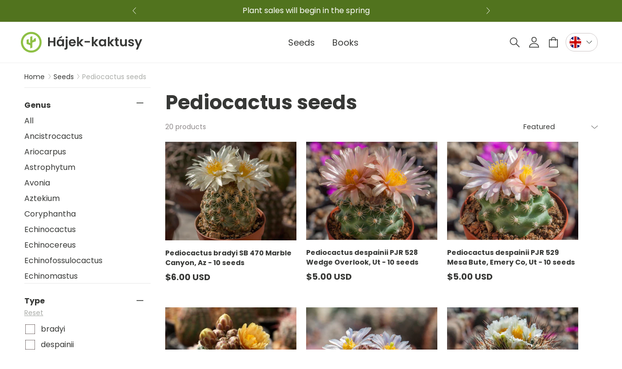

--- FILE ---
content_type: text/html; charset=utf-8
request_url: https://hajek-cactus.com/collections/pediocactus-semena?shpxid=2730fb2f-97bc-4a06-b74a-16ed1cc96b9f
body_size: 60388
content:
<!doctype html>
<html class="no-js" lang="en">
  <head>
    <meta charset="utf-8">
    <meta http-equiv="X-UA-Compatible" content="IE=edge">
    <meta name="viewport" content="width=device-width,initial-scale=1">
    <meta name="theme-color" content="">
    <meta name="format-detection" content="telephone=no">
    <link rel="canonical" href="https://hajek-cactus.com/collections/pediocactus-semena"><link rel="icon" type="image/png" href="//hajek-cactus.com/cdn/shop/files/logo1.png?crop=center&height=32&v=1693224196&width=32"><link rel="preconnect" href="https://fonts.shopifycdn.com" crossorigin><title>
      Pediocactus seeds
 &ndash; Hajek-kaktusy</title>

    

    

<meta property="og:site_name" content="Hajek-kaktusy">
<meta property="og:url" content="https://hajek-cactus.com/collections/pediocactus-semena">
<meta property="og:title" content="Pediocactus seeds">
<meta property="og:type" content="website">
<meta property="og:description" content="Cacti of North America and Mexico - joy that has thorns. I have been growing them for over 50 years, mainly smaller Mexican species and frost-resistant cacti of the southwestern USA."><meta property="og:image" content="http://hajek-cactus.com/cdn/shop/files/278121994_402859831841081_3499821700838103268_n.png?v=1693857221">
  <meta property="og:image:secure_url" content="https://hajek-cactus.com/cdn/shop/files/278121994_402859831841081_3499821700838103268_n.png?v=1693857221">
  <meta property="og:image:width" content="600">
  <meta property="og:image:height" content="600"><meta name="twitter:card" content="summary_large_image">
<meta name="twitter:title" content="Pediocactus seeds">
<meta name="twitter:description" content="Cacti of North America and Mexico - joy that has thorns. I have been growing them for over 50 years, mainly smaller Mexican species and frost-resistant cacti of the southwestern USA.">


    <script src="//hajek-cactus.com/cdn/shop/t/3/assets/constants.js?v=58251544750838685771692783138" defer="defer"></script>
    <script src="//hajek-cactus.com/cdn/shop/t/3/assets/pubsub.js?v=158357773527763999511692783146" defer="defer"></script>
    <script src="//hajek-cactus.com/cdn/shop/t/3/assets/global.js?v=16426359323406512851718802526" defer="defer"></script><script src="//hajek-cactus.com/cdn/shop/t/3/assets/animations.js?v=114255849464433187621692783139" defer="defer"></script><script>window.performance && window.performance.mark && window.performance.mark('shopify.content_for_header.start');</script><meta id="shopify-digital-wallet" name="shopify-digital-wallet" content="/78764278035/digital_wallets/dialog">
<meta name="shopify-checkout-api-token" content="23fa124a04a4d0aebca72f0dc44cd9c1">
<meta id="in-context-paypal-metadata" data-shop-id="78764278035" data-venmo-supported="false" data-environment="production" data-locale="en_US" data-paypal-v4="true" data-currency="USD">
<link rel="alternate" type="application/atom+xml" title="Feed" href="/collections/pediocactus-semena.atom" />
<link rel="next" href="/collections/pediocactus-semena?page=2">
<link rel="alternate" hreflang="x-default" href="https://hajek-kaktusy.cz/collections/pediocactus-semena">
<link rel="alternate" hreflang="cs" href="https://hajek-kaktusy.cz/collections/pediocactus-semena">
<link rel="alternate" hreflang="en-BE" href="https://hajek-cactus.com/collections/pediocactus-semena">
<link rel="alternate" hreflang="de-BE" href="https://hajek-cactus.com/de/collections/pediocactus-semena">
<link rel="alternate" hreflang="it-BE" href="https://hajek-cactus.com/it/collections/pediocactus-semena">
<link rel="alternate" hreflang="cs-BE" href="https://hajek-cactus.com/cs/collections/pediocactus-semena">
<link rel="alternate" hreflang="en-BG" href="https://hajek-cactus.com/collections/pediocactus-semena">
<link rel="alternate" hreflang="de-BG" href="https://hajek-cactus.com/de/collections/pediocactus-semena">
<link rel="alternate" hreflang="it-BG" href="https://hajek-cactus.com/it/collections/pediocactus-semena">
<link rel="alternate" hreflang="cs-BG" href="https://hajek-cactus.com/cs/collections/pediocactus-semena">
<link rel="alternate" hreflang="en-DE" href="https://hajek-cactus.com/collections/pediocactus-semena">
<link rel="alternate" hreflang="de-DE" href="https://hajek-cactus.com/de/collections/pediocactus-semena">
<link rel="alternate" hreflang="it-DE" href="https://hajek-cactus.com/it/collections/pediocactus-semena">
<link rel="alternate" hreflang="cs-DE" href="https://hajek-cactus.com/cs/collections/pediocactus-semena">
<link rel="alternate" hreflang="en-DK" href="https://hajek-cactus.com/collections/pediocactus-semena">
<link rel="alternate" hreflang="de-DK" href="https://hajek-cactus.com/de/collections/pediocactus-semena">
<link rel="alternate" hreflang="it-DK" href="https://hajek-cactus.com/it/collections/pediocactus-semena">
<link rel="alternate" hreflang="cs-DK" href="https://hajek-cactus.com/cs/collections/pediocactus-semena">
<link rel="alternate" hreflang="en-EE" href="https://hajek-cactus.com/collections/pediocactus-semena">
<link rel="alternate" hreflang="de-EE" href="https://hajek-cactus.com/de/collections/pediocactus-semena">
<link rel="alternate" hreflang="it-EE" href="https://hajek-cactus.com/it/collections/pediocactus-semena">
<link rel="alternate" hreflang="cs-EE" href="https://hajek-cactus.com/cs/collections/pediocactus-semena">
<link rel="alternate" hreflang="en-ES" href="https://hajek-cactus.com/collections/pediocactus-semena">
<link rel="alternate" hreflang="de-ES" href="https://hajek-cactus.com/de/collections/pediocactus-semena">
<link rel="alternate" hreflang="it-ES" href="https://hajek-cactus.com/it/collections/pediocactus-semena">
<link rel="alternate" hreflang="cs-ES" href="https://hajek-cactus.com/cs/collections/pediocactus-semena">
<link rel="alternate" hreflang="en-FI" href="https://hajek-cactus.com/collections/pediocactus-semena">
<link rel="alternate" hreflang="de-FI" href="https://hajek-cactus.com/de/collections/pediocactus-semena">
<link rel="alternate" hreflang="it-FI" href="https://hajek-cactus.com/it/collections/pediocactus-semena">
<link rel="alternate" hreflang="cs-FI" href="https://hajek-cactus.com/cs/collections/pediocactus-semena">
<link rel="alternate" hreflang="en-FR" href="https://hajek-cactus.com/collections/pediocactus-semena">
<link rel="alternate" hreflang="de-FR" href="https://hajek-cactus.com/de/collections/pediocactus-semena">
<link rel="alternate" hreflang="it-FR" href="https://hajek-cactus.com/it/collections/pediocactus-semena">
<link rel="alternate" hreflang="cs-FR" href="https://hajek-cactus.com/cs/collections/pediocactus-semena">
<link rel="alternate" hreflang="en-GR" href="https://hajek-cactus.com/collections/pediocactus-semena">
<link rel="alternate" hreflang="de-GR" href="https://hajek-cactus.com/de/collections/pediocactus-semena">
<link rel="alternate" hreflang="it-GR" href="https://hajek-cactus.com/it/collections/pediocactus-semena">
<link rel="alternate" hreflang="cs-GR" href="https://hajek-cactus.com/cs/collections/pediocactus-semena">
<link rel="alternate" hreflang="en-HR" href="https://hajek-cactus.com/collections/pediocactus-semena">
<link rel="alternate" hreflang="de-HR" href="https://hajek-cactus.com/de/collections/pediocactus-semena">
<link rel="alternate" hreflang="it-HR" href="https://hajek-cactus.com/it/collections/pediocactus-semena">
<link rel="alternate" hreflang="cs-HR" href="https://hajek-cactus.com/cs/collections/pediocactus-semena">
<link rel="alternate" hreflang="en-HU" href="https://hajek-cactus.com/collections/pediocactus-semena">
<link rel="alternate" hreflang="de-HU" href="https://hajek-cactus.com/de/collections/pediocactus-semena">
<link rel="alternate" hreflang="it-HU" href="https://hajek-cactus.com/it/collections/pediocactus-semena">
<link rel="alternate" hreflang="cs-HU" href="https://hajek-cactus.com/cs/collections/pediocactus-semena">
<link rel="alternate" hreflang="en-IT" href="https://hajek-cactus.com/collections/pediocactus-semena">
<link rel="alternate" hreflang="de-IT" href="https://hajek-cactus.com/de/collections/pediocactus-semena">
<link rel="alternate" hreflang="it-IT" href="https://hajek-cactus.com/it/collections/pediocactus-semena">
<link rel="alternate" hreflang="cs-IT" href="https://hajek-cactus.com/cs/collections/pediocactus-semena">
<link rel="alternate" hreflang="en-LT" href="https://hajek-cactus.com/collections/pediocactus-semena">
<link rel="alternate" hreflang="de-LT" href="https://hajek-cactus.com/de/collections/pediocactus-semena">
<link rel="alternate" hreflang="it-LT" href="https://hajek-cactus.com/it/collections/pediocactus-semena">
<link rel="alternate" hreflang="cs-LT" href="https://hajek-cactus.com/cs/collections/pediocactus-semena">
<link rel="alternate" hreflang="en-LV" href="https://hajek-cactus.com/collections/pediocactus-semena">
<link rel="alternate" hreflang="de-LV" href="https://hajek-cactus.com/de/collections/pediocactus-semena">
<link rel="alternate" hreflang="it-LV" href="https://hajek-cactus.com/it/collections/pediocactus-semena">
<link rel="alternate" hreflang="cs-LV" href="https://hajek-cactus.com/cs/collections/pediocactus-semena">
<link rel="alternate" hreflang="en-NL" href="https://hajek-cactus.com/collections/pediocactus-semena">
<link rel="alternate" hreflang="de-NL" href="https://hajek-cactus.com/de/collections/pediocactus-semena">
<link rel="alternate" hreflang="it-NL" href="https://hajek-cactus.com/it/collections/pediocactus-semena">
<link rel="alternate" hreflang="cs-NL" href="https://hajek-cactus.com/cs/collections/pediocactus-semena">
<link rel="alternate" hreflang="en-PL" href="https://hajek-cactus.com/collections/pediocactus-semena">
<link rel="alternate" hreflang="de-PL" href="https://hajek-cactus.com/de/collections/pediocactus-semena">
<link rel="alternate" hreflang="it-PL" href="https://hajek-cactus.com/it/collections/pediocactus-semena">
<link rel="alternate" hreflang="cs-PL" href="https://hajek-cactus.com/cs/collections/pediocactus-semena">
<link rel="alternate" hreflang="en-PT" href="https://hajek-cactus.com/collections/pediocactus-semena">
<link rel="alternate" hreflang="de-PT" href="https://hajek-cactus.com/de/collections/pediocactus-semena">
<link rel="alternate" hreflang="it-PT" href="https://hajek-cactus.com/it/collections/pediocactus-semena">
<link rel="alternate" hreflang="cs-PT" href="https://hajek-cactus.com/cs/collections/pediocactus-semena">
<link rel="alternate" hreflang="en-RO" href="https://hajek-cactus.com/collections/pediocactus-semena">
<link rel="alternate" hreflang="de-RO" href="https://hajek-cactus.com/de/collections/pediocactus-semena">
<link rel="alternate" hreflang="it-RO" href="https://hajek-cactus.com/it/collections/pediocactus-semena">
<link rel="alternate" hreflang="cs-RO" href="https://hajek-cactus.com/cs/collections/pediocactus-semena">
<link rel="alternate" hreflang="en-SE" href="https://hajek-cactus.com/collections/pediocactus-semena">
<link rel="alternate" hreflang="de-SE" href="https://hajek-cactus.com/de/collections/pediocactus-semena">
<link rel="alternate" hreflang="it-SE" href="https://hajek-cactus.com/it/collections/pediocactus-semena">
<link rel="alternate" hreflang="cs-SE" href="https://hajek-cactus.com/cs/collections/pediocactus-semena">
<link rel="alternate" hreflang="en-SI" href="https://hajek-cactus.com/collections/pediocactus-semena">
<link rel="alternate" hreflang="de-SI" href="https://hajek-cactus.com/de/collections/pediocactus-semena">
<link rel="alternate" hreflang="it-SI" href="https://hajek-cactus.com/it/collections/pediocactus-semena">
<link rel="alternate" hreflang="cs-SI" href="https://hajek-cactus.com/cs/collections/pediocactus-semena">
<link rel="alternate" hreflang="en-SK" href="https://hajek-cactus.com/collections/pediocactus-semena">
<link rel="alternate" hreflang="de-SK" href="https://hajek-cactus.com/de/collections/pediocactus-semena">
<link rel="alternate" hreflang="it-SK" href="https://hajek-cactus.com/it/collections/pediocactus-semena">
<link rel="alternate" hreflang="cs-SK" href="https://hajek-cactus.com/cs/collections/pediocactus-semena">
<link rel="alternate" hreflang="en-DZ" href="https://hajek-cactus.com/collections/pediocactus-semena">
<link rel="alternate" hreflang="de-DZ" href="https://hajek-cactus.com/de/collections/pediocactus-semena">
<link rel="alternate" hreflang="it-DZ" href="https://hajek-cactus.com/it/collections/pediocactus-semena">
<link rel="alternate" hreflang="cs-DZ" href="https://hajek-cactus.com/cs/collections/pediocactus-semena">
<link rel="alternate" hreflang="en-AO" href="https://hajek-cactus.com/collections/pediocactus-semena">
<link rel="alternate" hreflang="de-AO" href="https://hajek-cactus.com/de/collections/pediocactus-semena">
<link rel="alternate" hreflang="it-AO" href="https://hajek-cactus.com/it/collections/pediocactus-semena">
<link rel="alternate" hreflang="cs-AO" href="https://hajek-cactus.com/cs/collections/pediocactus-semena">
<link rel="alternate" hreflang="en-AC" href="https://hajek-cactus.com/collections/pediocactus-semena">
<link rel="alternate" hreflang="de-AC" href="https://hajek-cactus.com/de/collections/pediocactus-semena">
<link rel="alternate" hreflang="it-AC" href="https://hajek-cactus.com/it/collections/pediocactus-semena">
<link rel="alternate" hreflang="cs-AC" href="https://hajek-cactus.com/cs/collections/pediocactus-semena">
<link rel="alternate" hreflang="en-BJ" href="https://hajek-cactus.com/collections/pediocactus-semena">
<link rel="alternate" hreflang="de-BJ" href="https://hajek-cactus.com/de/collections/pediocactus-semena">
<link rel="alternate" hreflang="it-BJ" href="https://hajek-cactus.com/it/collections/pediocactus-semena">
<link rel="alternate" hreflang="cs-BJ" href="https://hajek-cactus.com/cs/collections/pediocactus-semena">
<link rel="alternate" hreflang="en-BW" href="https://hajek-cactus.com/collections/pediocactus-semena">
<link rel="alternate" hreflang="de-BW" href="https://hajek-cactus.com/de/collections/pediocactus-semena">
<link rel="alternate" hreflang="it-BW" href="https://hajek-cactus.com/it/collections/pediocactus-semena">
<link rel="alternate" hreflang="cs-BW" href="https://hajek-cactus.com/cs/collections/pediocactus-semena">
<link rel="alternate" hreflang="en-BF" href="https://hajek-cactus.com/collections/pediocactus-semena">
<link rel="alternate" hreflang="de-BF" href="https://hajek-cactus.com/de/collections/pediocactus-semena">
<link rel="alternate" hreflang="it-BF" href="https://hajek-cactus.com/it/collections/pediocactus-semena">
<link rel="alternate" hreflang="cs-BF" href="https://hajek-cactus.com/cs/collections/pediocactus-semena">
<link rel="alternate" hreflang="en-BI" href="https://hajek-cactus.com/collections/pediocactus-semena">
<link rel="alternate" hreflang="de-BI" href="https://hajek-cactus.com/de/collections/pediocactus-semena">
<link rel="alternate" hreflang="it-BI" href="https://hajek-cactus.com/it/collections/pediocactus-semena">
<link rel="alternate" hreflang="cs-BI" href="https://hajek-cactus.com/cs/collections/pediocactus-semena">
<link rel="alternate" hreflang="en-CM" href="https://hajek-cactus.com/collections/pediocactus-semena">
<link rel="alternate" hreflang="de-CM" href="https://hajek-cactus.com/de/collections/pediocactus-semena">
<link rel="alternate" hreflang="it-CM" href="https://hajek-cactus.com/it/collections/pediocactus-semena">
<link rel="alternate" hreflang="cs-CM" href="https://hajek-cactus.com/cs/collections/pediocactus-semena">
<link rel="alternate" hreflang="en-CV" href="https://hajek-cactus.com/collections/pediocactus-semena">
<link rel="alternate" hreflang="de-CV" href="https://hajek-cactus.com/de/collections/pediocactus-semena">
<link rel="alternate" hreflang="it-CV" href="https://hajek-cactus.com/it/collections/pediocactus-semena">
<link rel="alternate" hreflang="cs-CV" href="https://hajek-cactus.com/cs/collections/pediocactus-semena">
<link rel="alternate" hreflang="en-CF" href="https://hajek-cactus.com/collections/pediocactus-semena">
<link rel="alternate" hreflang="de-CF" href="https://hajek-cactus.com/de/collections/pediocactus-semena">
<link rel="alternate" hreflang="it-CF" href="https://hajek-cactus.com/it/collections/pediocactus-semena">
<link rel="alternate" hreflang="cs-CF" href="https://hajek-cactus.com/cs/collections/pediocactus-semena">
<link rel="alternate" hreflang="en-KM" href="https://hajek-cactus.com/collections/pediocactus-semena">
<link rel="alternate" hreflang="de-KM" href="https://hajek-cactus.com/de/collections/pediocactus-semena">
<link rel="alternate" hreflang="it-KM" href="https://hajek-cactus.com/it/collections/pediocactus-semena">
<link rel="alternate" hreflang="cs-KM" href="https://hajek-cactus.com/cs/collections/pediocactus-semena">
<link rel="alternate" hreflang="en-CG" href="https://hajek-cactus.com/collections/pediocactus-semena">
<link rel="alternate" hreflang="de-CG" href="https://hajek-cactus.com/de/collections/pediocactus-semena">
<link rel="alternate" hreflang="it-CG" href="https://hajek-cactus.com/it/collections/pediocactus-semena">
<link rel="alternate" hreflang="cs-CG" href="https://hajek-cactus.com/cs/collections/pediocactus-semena">
<link rel="alternate" hreflang="en-CD" href="https://hajek-cactus.com/collections/pediocactus-semena">
<link rel="alternate" hreflang="de-CD" href="https://hajek-cactus.com/de/collections/pediocactus-semena">
<link rel="alternate" hreflang="it-CD" href="https://hajek-cactus.com/it/collections/pediocactus-semena">
<link rel="alternate" hreflang="cs-CD" href="https://hajek-cactus.com/cs/collections/pediocactus-semena">
<link rel="alternate" hreflang="en-CI" href="https://hajek-cactus.com/collections/pediocactus-semena">
<link rel="alternate" hreflang="de-CI" href="https://hajek-cactus.com/de/collections/pediocactus-semena">
<link rel="alternate" hreflang="it-CI" href="https://hajek-cactus.com/it/collections/pediocactus-semena">
<link rel="alternate" hreflang="cs-CI" href="https://hajek-cactus.com/cs/collections/pediocactus-semena">
<link rel="alternate" hreflang="en-DJ" href="https://hajek-cactus.com/collections/pediocactus-semena">
<link rel="alternate" hreflang="de-DJ" href="https://hajek-cactus.com/de/collections/pediocactus-semena">
<link rel="alternate" hreflang="it-DJ" href="https://hajek-cactus.com/it/collections/pediocactus-semena">
<link rel="alternate" hreflang="cs-DJ" href="https://hajek-cactus.com/cs/collections/pediocactus-semena">
<link rel="alternate" hreflang="en-EG" href="https://hajek-cactus.com/collections/pediocactus-semena">
<link rel="alternate" hreflang="de-EG" href="https://hajek-cactus.com/de/collections/pediocactus-semena">
<link rel="alternate" hreflang="it-EG" href="https://hajek-cactus.com/it/collections/pediocactus-semena">
<link rel="alternate" hreflang="cs-EG" href="https://hajek-cactus.com/cs/collections/pediocactus-semena">
<link rel="alternate" hreflang="en-GQ" href="https://hajek-cactus.com/collections/pediocactus-semena">
<link rel="alternate" hreflang="de-GQ" href="https://hajek-cactus.com/de/collections/pediocactus-semena">
<link rel="alternate" hreflang="it-GQ" href="https://hajek-cactus.com/it/collections/pediocactus-semena">
<link rel="alternate" hreflang="cs-GQ" href="https://hajek-cactus.com/cs/collections/pediocactus-semena">
<link rel="alternate" hreflang="en-ER" href="https://hajek-cactus.com/collections/pediocactus-semena">
<link rel="alternate" hreflang="de-ER" href="https://hajek-cactus.com/de/collections/pediocactus-semena">
<link rel="alternate" hreflang="it-ER" href="https://hajek-cactus.com/it/collections/pediocactus-semena">
<link rel="alternate" hreflang="cs-ER" href="https://hajek-cactus.com/cs/collections/pediocactus-semena">
<link rel="alternate" hreflang="en-SZ" href="https://hajek-cactus.com/collections/pediocactus-semena">
<link rel="alternate" hreflang="de-SZ" href="https://hajek-cactus.com/de/collections/pediocactus-semena">
<link rel="alternate" hreflang="it-SZ" href="https://hajek-cactus.com/it/collections/pediocactus-semena">
<link rel="alternate" hreflang="cs-SZ" href="https://hajek-cactus.com/cs/collections/pediocactus-semena">
<link rel="alternate" hreflang="en-ET" href="https://hajek-cactus.com/collections/pediocactus-semena">
<link rel="alternate" hreflang="de-ET" href="https://hajek-cactus.com/de/collections/pediocactus-semena">
<link rel="alternate" hreflang="it-ET" href="https://hajek-cactus.com/it/collections/pediocactus-semena">
<link rel="alternate" hreflang="cs-ET" href="https://hajek-cactus.com/cs/collections/pediocactus-semena">
<link rel="alternate" hreflang="en-GA" href="https://hajek-cactus.com/collections/pediocactus-semena">
<link rel="alternate" hreflang="de-GA" href="https://hajek-cactus.com/de/collections/pediocactus-semena">
<link rel="alternate" hreflang="it-GA" href="https://hajek-cactus.com/it/collections/pediocactus-semena">
<link rel="alternate" hreflang="cs-GA" href="https://hajek-cactus.com/cs/collections/pediocactus-semena">
<link rel="alternate" hreflang="en-GM" href="https://hajek-cactus.com/collections/pediocactus-semena">
<link rel="alternate" hreflang="de-GM" href="https://hajek-cactus.com/de/collections/pediocactus-semena">
<link rel="alternate" hreflang="it-GM" href="https://hajek-cactus.com/it/collections/pediocactus-semena">
<link rel="alternate" hreflang="cs-GM" href="https://hajek-cactus.com/cs/collections/pediocactus-semena">
<link rel="alternate" hreflang="en-GH" href="https://hajek-cactus.com/collections/pediocactus-semena">
<link rel="alternate" hreflang="de-GH" href="https://hajek-cactus.com/de/collections/pediocactus-semena">
<link rel="alternate" hreflang="it-GH" href="https://hajek-cactus.com/it/collections/pediocactus-semena">
<link rel="alternate" hreflang="cs-GH" href="https://hajek-cactus.com/cs/collections/pediocactus-semena">
<link rel="alternate" hreflang="en-GN" href="https://hajek-cactus.com/collections/pediocactus-semena">
<link rel="alternate" hreflang="de-GN" href="https://hajek-cactus.com/de/collections/pediocactus-semena">
<link rel="alternate" hreflang="it-GN" href="https://hajek-cactus.com/it/collections/pediocactus-semena">
<link rel="alternate" hreflang="cs-GN" href="https://hajek-cactus.com/cs/collections/pediocactus-semena">
<link rel="alternate" hreflang="en-GW" href="https://hajek-cactus.com/collections/pediocactus-semena">
<link rel="alternate" hreflang="de-GW" href="https://hajek-cactus.com/de/collections/pediocactus-semena">
<link rel="alternate" hreflang="it-GW" href="https://hajek-cactus.com/it/collections/pediocactus-semena">
<link rel="alternate" hreflang="cs-GW" href="https://hajek-cactus.com/cs/collections/pediocactus-semena">
<link rel="alternate" hreflang="en-TD" href="https://hajek-cactus.com/collections/pediocactus-semena">
<link rel="alternate" hreflang="de-TD" href="https://hajek-cactus.com/de/collections/pediocactus-semena">
<link rel="alternate" hreflang="it-TD" href="https://hajek-cactus.com/it/collections/pediocactus-semena">
<link rel="alternate" hreflang="cs-TD" href="https://hajek-cactus.com/cs/collections/pediocactus-semena">
<link rel="alternate" hreflang="en-KE" href="https://hajek-cactus.com/collections/pediocactus-semena">
<link rel="alternate" hreflang="de-KE" href="https://hajek-cactus.com/de/collections/pediocactus-semena">
<link rel="alternate" hreflang="it-KE" href="https://hajek-cactus.com/it/collections/pediocactus-semena">
<link rel="alternate" hreflang="cs-KE" href="https://hajek-cactus.com/cs/collections/pediocactus-semena">
<link rel="alternate" hreflang="en-LS" href="https://hajek-cactus.com/collections/pediocactus-semena">
<link rel="alternate" hreflang="de-LS" href="https://hajek-cactus.com/de/collections/pediocactus-semena">
<link rel="alternate" hreflang="it-LS" href="https://hajek-cactus.com/it/collections/pediocactus-semena">
<link rel="alternate" hreflang="cs-LS" href="https://hajek-cactus.com/cs/collections/pediocactus-semena">
<link rel="alternate" hreflang="en-LR" href="https://hajek-cactus.com/collections/pediocactus-semena">
<link rel="alternate" hreflang="de-LR" href="https://hajek-cactus.com/de/collections/pediocactus-semena">
<link rel="alternate" hreflang="it-LR" href="https://hajek-cactus.com/it/collections/pediocactus-semena">
<link rel="alternate" hreflang="cs-LR" href="https://hajek-cactus.com/cs/collections/pediocactus-semena">
<link rel="alternate" hreflang="en-LY" href="https://hajek-cactus.com/collections/pediocactus-semena">
<link rel="alternate" hreflang="de-LY" href="https://hajek-cactus.com/de/collections/pediocactus-semena">
<link rel="alternate" hreflang="it-LY" href="https://hajek-cactus.com/it/collections/pediocactus-semena">
<link rel="alternate" hreflang="cs-LY" href="https://hajek-cactus.com/cs/collections/pediocactus-semena">
<link rel="alternate" hreflang="en-MG" href="https://hajek-cactus.com/collections/pediocactus-semena">
<link rel="alternate" hreflang="de-MG" href="https://hajek-cactus.com/de/collections/pediocactus-semena">
<link rel="alternate" hreflang="it-MG" href="https://hajek-cactus.com/it/collections/pediocactus-semena">
<link rel="alternate" hreflang="cs-MG" href="https://hajek-cactus.com/cs/collections/pediocactus-semena">
<link rel="alternate" hreflang="en-MW" href="https://hajek-cactus.com/collections/pediocactus-semena">
<link rel="alternate" hreflang="de-MW" href="https://hajek-cactus.com/de/collections/pediocactus-semena">
<link rel="alternate" hreflang="it-MW" href="https://hajek-cactus.com/it/collections/pediocactus-semena">
<link rel="alternate" hreflang="cs-MW" href="https://hajek-cactus.com/cs/collections/pediocactus-semena">
<link rel="alternate" hreflang="en-ML" href="https://hajek-cactus.com/collections/pediocactus-semena">
<link rel="alternate" hreflang="de-ML" href="https://hajek-cactus.com/de/collections/pediocactus-semena">
<link rel="alternate" hreflang="it-ML" href="https://hajek-cactus.com/it/collections/pediocactus-semena">
<link rel="alternate" hreflang="cs-ML" href="https://hajek-cactus.com/cs/collections/pediocactus-semena">
<link rel="alternate" hreflang="en-MR" href="https://hajek-cactus.com/collections/pediocactus-semena">
<link rel="alternate" hreflang="de-MR" href="https://hajek-cactus.com/de/collections/pediocactus-semena">
<link rel="alternate" hreflang="it-MR" href="https://hajek-cactus.com/it/collections/pediocactus-semena">
<link rel="alternate" hreflang="cs-MR" href="https://hajek-cactus.com/cs/collections/pediocactus-semena">
<link rel="alternate" hreflang="en-MU" href="https://hajek-cactus.com/collections/pediocactus-semena">
<link rel="alternate" hreflang="de-MU" href="https://hajek-cactus.com/de/collections/pediocactus-semena">
<link rel="alternate" hreflang="it-MU" href="https://hajek-cactus.com/it/collections/pediocactus-semena">
<link rel="alternate" hreflang="cs-MU" href="https://hajek-cactus.com/cs/collections/pediocactus-semena">
<link rel="alternate" hreflang="en-MA" href="https://hajek-cactus.com/collections/pediocactus-semena">
<link rel="alternate" hreflang="de-MA" href="https://hajek-cactus.com/de/collections/pediocactus-semena">
<link rel="alternate" hreflang="it-MA" href="https://hajek-cactus.com/it/collections/pediocactus-semena">
<link rel="alternate" hreflang="cs-MA" href="https://hajek-cactus.com/cs/collections/pediocactus-semena">
<link rel="alternate" hreflang="en-MZ" href="https://hajek-cactus.com/collections/pediocactus-semena">
<link rel="alternate" hreflang="de-MZ" href="https://hajek-cactus.com/de/collections/pediocactus-semena">
<link rel="alternate" hreflang="it-MZ" href="https://hajek-cactus.com/it/collections/pediocactus-semena">
<link rel="alternate" hreflang="cs-MZ" href="https://hajek-cactus.com/cs/collections/pediocactus-semena">
<link rel="alternate" hreflang="en-NA" href="https://hajek-cactus.com/collections/pediocactus-semena">
<link rel="alternate" hreflang="de-NA" href="https://hajek-cactus.com/de/collections/pediocactus-semena">
<link rel="alternate" hreflang="it-NA" href="https://hajek-cactus.com/it/collections/pediocactus-semena">
<link rel="alternate" hreflang="cs-NA" href="https://hajek-cactus.com/cs/collections/pediocactus-semena">
<link rel="alternate" hreflang="en-NE" href="https://hajek-cactus.com/collections/pediocactus-semena">
<link rel="alternate" hreflang="de-NE" href="https://hajek-cactus.com/de/collections/pediocactus-semena">
<link rel="alternate" hreflang="it-NE" href="https://hajek-cactus.com/it/collections/pediocactus-semena">
<link rel="alternate" hreflang="cs-NE" href="https://hajek-cactus.com/cs/collections/pediocactus-semena">
<link rel="alternate" hreflang="en-NG" href="https://hajek-cactus.com/collections/pediocactus-semena">
<link rel="alternate" hreflang="de-NG" href="https://hajek-cactus.com/de/collections/pediocactus-semena">
<link rel="alternate" hreflang="it-NG" href="https://hajek-cactus.com/it/collections/pediocactus-semena">
<link rel="alternate" hreflang="cs-NG" href="https://hajek-cactus.com/cs/collections/pediocactus-semena">
<link rel="alternate" hreflang="en-RW" href="https://hajek-cactus.com/collections/pediocactus-semena">
<link rel="alternate" hreflang="de-RW" href="https://hajek-cactus.com/de/collections/pediocactus-semena">
<link rel="alternate" hreflang="it-RW" href="https://hajek-cactus.com/it/collections/pediocactus-semena">
<link rel="alternate" hreflang="cs-RW" href="https://hajek-cactus.com/cs/collections/pediocactus-semena">
<link rel="alternate" hreflang="en-ST" href="https://hajek-cactus.com/collections/pediocactus-semena">
<link rel="alternate" hreflang="de-ST" href="https://hajek-cactus.com/de/collections/pediocactus-semena">
<link rel="alternate" hreflang="it-ST" href="https://hajek-cactus.com/it/collections/pediocactus-semena">
<link rel="alternate" hreflang="cs-ST" href="https://hajek-cactus.com/cs/collections/pediocactus-semena">
<link rel="alternate" hreflang="en-SN" href="https://hajek-cactus.com/collections/pediocactus-semena">
<link rel="alternate" hreflang="de-SN" href="https://hajek-cactus.com/de/collections/pediocactus-semena">
<link rel="alternate" hreflang="it-SN" href="https://hajek-cactus.com/it/collections/pediocactus-semena">
<link rel="alternate" hreflang="cs-SN" href="https://hajek-cactus.com/cs/collections/pediocactus-semena">
<link rel="alternate" hreflang="en-SC" href="https://hajek-cactus.com/collections/pediocactus-semena">
<link rel="alternate" hreflang="de-SC" href="https://hajek-cactus.com/de/collections/pediocactus-semena">
<link rel="alternate" hreflang="it-SC" href="https://hajek-cactus.com/it/collections/pediocactus-semena">
<link rel="alternate" hreflang="cs-SC" href="https://hajek-cactus.com/cs/collections/pediocactus-semena">
<link rel="alternate" hreflang="en-SL" href="https://hajek-cactus.com/collections/pediocactus-semena">
<link rel="alternate" hreflang="de-SL" href="https://hajek-cactus.com/de/collections/pediocactus-semena">
<link rel="alternate" hreflang="it-SL" href="https://hajek-cactus.com/it/collections/pediocactus-semena">
<link rel="alternate" hreflang="cs-SL" href="https://hajek-cactus.com/cs/collections/pediocactus-semena">
<link rel="alternate" hreflang="en-SO" href="https://hajek-cactus.com/collections/pediocactus-semena">
<link rel="alternate" hreflang="de-SO" href="https://hajek-cactus.com/de/collections/pediocactus-semena">
<link rel="alternate" hreflang="it-SO" href="https://hajek-cactus.com/it/collections/pediocactus-semena">
<link rel="alternate" hreflang="cs-SO" href="https://hajek-cactus.com/cs/collections/pediocactus-semena">
<link rel="alternate" hreflang="en-ZA" href="https://hajek-cactus.com/collections/pediocactus-semena">
<link rel="alternate" hreflang="de-ZA" href="https://hajek-cactus.com/de/collections/pediocactus-semena">
<link rel="alternate" hreflang="it-ZA" href="https://hajek-cactus.com/it/collections/pediocactus-semena">
<link rel="alternate" hreflang="cs-ZA" href="https://hajek-cactus.com/cs/collections/pediocactus-semena">
<link rel="alternate" hreflang="en-SS" href="https://hajek-cactus.com/collections/pediocactus-semena">
<link rel="alternate" hreflang="de-SS" href="https://hajek-cactus.com/de/collections/pediocactus-semena">
<link rel="alternate" hreflang="it-SS" href="https://hajek-cactus.com/it/collections/pediocactus-semena">
<link rel="alternate" hreflang="cs-SS" href="https://hajek-cactus.com/cs/collections/pediocactus-semena">
<link rel="alternate" hreflang="en-SH" href="https://hajek-cactus.com/collections/pediocactus-semena">
<link rel="alternate" hreflang="de-SH" href="https://hajek-cactus.com/de/collections/pediocactus-semena">
<link rel="alternate" hreflang="it-SH" href="https://hajek-cactus.com/it/collections/pediocactus-semena">
<link rel="alternate" hreflang="cs-SH" href="https://hajek-cactus.com/cs/collections/pediocactus-semena">
<link rel="alternate" hreflang="en-SD" href="https://hajek-cactus.com/collections/pediocactus-semena">
<link rel="alternate" hreflang="de-SD" href="https://hajek-cactus.com/de/collections/pediocactus-semena">
<link rel="alternate" hreflang="it-SD" href="https://hajek-cactus.com/it/collections/pediocactus-semena">
<link rel="alternate" hreflang="cs-SD" href="https://hajek-cactus.com/cs/collections/pediocactus-semena">
<link rel="alternate" hreflang="en-TZ" href="https://hajek-cactus.com/collections/pediocactus-semena">
<link rel="alternate" hreflang="de-TZ" href="https://hajek-cactus.com/de/collections/pediocactus-semena">
<link rel="alternate" hreflang="it-TZ" href="https://hajek-cactus.com/it/collections/pediocactus-semena">
<link rel="alternate" hreflang="cs-TZ" href="https://hajek-cactus.com/cs/collections/pediocactus-semena">
<link rel="alternate" hreflang="en-TG" href="https://hajek-cactus.com/collections/pediocactus-semena">
<link rel="alternate" hreflang="de-TG" href="https://hajek-cactus.com/de/collections/pediocactus-semena">
<link rel="alternate" hreflang="it-TG" href="https://hajek-cactus.com/it/collections/pediocactus-semena">
<link rel="alternate" hreflang="cs-TG" href="https://hajek-cactus.com/cs/collections/pediocactus-semena">
<link rel="alternate" hreflang="en-TA" href="https://hajek-cactus.com/collections/pediocactus-semena">
<link rel="alternate" hreflang="de-TA" href="https://hajek-cactus.com/de/collections/pediocactus-semena">
<link rel="alternate" hreflang="it-TA" href="https://hajek-cactus.com/it/collections/pediocactus-semena">
<link rel="alternate" hreflang="cs-TA" href="https://hajek-cactus.com/cs/collections/pediocactus-semena">
<link rel="alternate" hreflang="en-TN" href="https://hajek-cactus.com/collections/pediocactus-semena">
<link rel="alternate" hreflang="de-TN" href="https://hajek-cactus.com/de/collections/pediocactus-semena">
<link rel="alternate" hreflang="it-TN" href="https://hajek-cactus.com/it/collections/pediocactus-semena">
<link rel="alternate" hreflang="cs-TN" href="https://hajek-cactus.com/cs/collections/pediocactus-semena">
<link rel="alternate" hreflang="en-UG" href="https://hajek-cactus.com/collections/pediocactus-semena">
<link rel="alternate" hreflang="de-UG" href="https://hajek-cactus.com/de/collections/pediocactus-semena">
<link rel="alternate" hreflang="it-UG" href="https://hajek-cactus.com/it/collections/pediocactus-semena">
<link rel="alternate" hreflang="cs-UG" href="https://hajek-cactus.com/cs/collections/pediocactus-semena">
<link rel="alternate" hreflang="en-EH" href="https://hajek-cactus.com/collections/pediocactus-semena">
<link rel="alternate" hreflang="de-EH" href="https://hajek-cactus.com/de/collections/pediocactus-semena">
<link rel="alternate" hreflang="it-EH" href="https://hajek-cactus.com/it/collections/pediocactus-semena">
<link rel="alternate" hreflang="cs-EH" href="https://hajek-cactus.com/cs/collections/pediocactus-semena">
<link rel="alternate" hreflang="en-ZM" href="https://hajek-cactus.com/collections/pediocactus-semena">
<link rel="alternate" hreflang="de-ZM" href="https://hajek-cactus.com/de/collections/pediocactus-semena">
<link rel="alternate" hreflang="it-ZM" href="https://hajek-cactus.com/it/collections/pediocactus-semena">
<link rel="alternate" hreflang="cs-ZM" href="https://hajek-cactus.com/cs/collections/pediocactus-semena">
<link rel="alternate" hreflang="en-ZW" href="https://hajek-cactus.com/collections/pediocactus-semena">
<link rel="alternate" hreflang="de-ZW" href="https://hajek-cactus.com/de/collections/pediocactus-semena">
<link rel="alternate" hreflang="it-ZW" href="https://hajek-cactus.com/it/collections/pediocactus-semena">
<link rel="alternate" hreflang="cs-ZW" href="https://hajek-cactus.com/cs/collections/pediocactus-semena">
<link rel="alternate" hreflang="en-AF" href="https://hajek-cactus.com/collections/pediocactus-semena">
<link rel="alternate" hreflang="de-AF" href="https://hajek-cactus.com/de/collections/pediocactus-semena">
<link rel="alternate" hreflang="it-AF" href="https://hajek-cactus.com/it/collections/pediocactus-semena">
<link rel="alternate" hreflang="cs-AF" href="https://hajek-cactus.com/cs/collections/pediocactus-semena">
<link rel="alternate" hreflang="en-AZ" href="https://hajek-cactus.com/collections/pediocactus-semena">
<link rel="alternate" hreflang="de-AZ" href="https://hajek-cactus.com/de/collections/pediocactus-semena">
<link rel="alternate" hreflang="it-AZ" href="https://hajek-cactus.com/it/collections/pediocactus-semena">
<link rel="alternate" hreflang="cs-AZ" href="https://hajek-cactus.com/cs/collections/pediocactus-semena">
<link rel="alternate" hreflang="en-BH" href="https://hajek-cactus.com/collections/pediocactus-semena">
<link rel="alternate" hreflang="de-BH" href="https://hajek-cactus.com/de/collections/pediocactus-semena">
<link rel="alternate" hreflang="it-BH" href="https://hajek-cactus.com/it/collections/pediocactus-semena">
<link rel="alternate" hreflang="cs-BH" href="https://hajek-cactus.com/cs/collections/pediocactus-semena">
<link rel="alternate" hreflang="en-BD" href="https://hajek-cactus.com/collections/pediocactus-semena">
<link rel="alternate" hreflang="de-BD" href="https://hajek-cactus.com/de/collections/pediocactus-semena">
<link rel="alternate" hreflang="it-BD" href="https://hajek-cactus.com/it/collections/pediocactus-semena">
<link rel="alternate" hreflang="cs-BD" href="https://hajek-cactus.com/cs/collections/pediocactus-semena">
<link rel="alternate" hreflang="en-BT" href="https://hajek-cactus.com/collections/pediocactus-semena">
<link rel="alternate" hreflang="de-BT" href="https://hajek-cactus.com/de/collections/pediocactus-semena">
<link rel="alternate" hreflang="it-BT" href="https://hajek-cactus.com/it/collections/pediocactus-semena">
<link rel="alternate" hreflang="cs-BT" href="https://hajek-cactus.com/cs/collections/pediocactus-semena">
<link rel="alternate" hreflang="en-IO" href="https://hajek-cactus.com/collections/pediocactus-semena">
<link rel="alternate" hreflang="de-IO" href="https://hajek-cactus.com/de/collections/pediocactus-semena">
<link rel="alternate" hreflang="it-IO" href="https://hajek-cactus.com/it/collections/pediocactus-semena">
<link rel="alternate" hreflang="cs-IO" href="https://hajek-cactus.com/cs/collections/pediocactus-semena">
<link rel="alternate" hreflang="en-BN" href="https://hajek-cactus.com/collections/pediocactus-semena">
<link rel="alternate" hreflang="de-BN" href="https://hajek-cactus.com/de/collections/pediocactus-semena">
<link rel="alternate" hreflang="it-BN" href="https://hajek-cactus.com/it/collections/pediocactus-semena">
<link rel="alternate" hreflang="cs-BN" href="https://hajek-cactus.com/cs/collections/pediocactus-semena">
<link rel="alternate" hreflang="en-KH" href="https://hajek-cactus.com/collections/pediocactus-semena">
<link rel="alternate" hreflang="de-KH" href="https://hajek-cactus.com/de/collections/pediocactus-semena">
<link rel="alternate" hreflang="it-KH" href="https://hajek-cactus.com/it/collections/pediocactus-semena">
<link rel="alternate" hreflang="cs-KH" href="https://hajek-cactus.com/cs/collections/pediocactus-semena">
<link rel="alternate" hreflang="en-CC" href="https://hajek-cactus.com/collections/pediocactus-semena">
<link rel="alternate" hreflang="de-CC" href="https://hajek-cactus.com/de/collections/pediocactus-semena">
<link rel="alternate" hreflang="it-CC" href="https://hajek-cactus.com/it/collections/pediocactus-semena">
<link rel="alternate" hreflang="cs-CC" href="https://hajek-cactus.com/cs/collections/pediocactus-semena">
<link rel="alternate" hreflang="en-HK" href="https://hajek-cactus.com/collections/pediocactus-semena">
<link rel="alternate" hreflang="de-HK" href="https://hajek-cactus.com/de/collections/pediocactus-semena">
<link rel="alternate" hreflang="it-HK" href="https://hajek-cactus.com/it/collections/pediocactus-semena">
<link rel="alternate" hreflang="cs-HK" href="https://hajek-cactus.com/cs/collections/pediocactus-semena">
<link rel="alternate" hreflang="en-CN" href="https://hajek-cactus.com/collections/pediocactus-semena">
<link rel="alternate" hreflang="de-CN" href="https://hajek-cactus.com/de/collections/pediocactus-semena">
<link rel="alternate" hreflang="it-CN" href="https://hajek-cactus.com/it/collections/pediocactus-semena">
<link rel="alternate" hreflang="cs-CN" href="https://hajek-cactus.com/cs/collections/pediocactus-semena">
<link rel="alternate" hreflang="en-CX" href="https://hajek-cactus.com/collections/pediocactus-semena">
<link rel="alternate" hreflang="de-CX" href="https://hajek-cactus.com/de/collections/pediocactus-semena">
<link rel="alternate" hreflang="it-CX" href="https://hajek-cactus.com/it/collections/pediocactus-semena">
<link rel="alternate" hreflang="cs-CX" href="https://hajek-cactus.com/cs/collections/pediocactus-semena">
<link rel="alternate" hreflang="en-IN" href="https://hajek-cactus.com/collections/pediocactus-semena">
<link rel="alternate" hreflang="de-IN" href="https://hajek-cactus.com/de/collections/pediocactus-semena">
<link rel="alternate" hreflang="it-IN" href="https://hajek-cactus.com/it/collections/pediocactus-semena">
<link rel="alternate" hreflang="cs-IN" href="https://hajek-cactus.com/cs/collections/pediocactus-semena">
<link rel="alternate" hreflang="en-ID" href="https://hajek-cactus.com/collections/pediocactus-semena">
<link rel="alternate" hreflang="de-ID" href="https://hajek-cactus.com/de/collections/pediocactus-semena">
<link rel="alternate" hreflang="it-ID" href="https://hajek-cactus.com/it/collections/pediocactus-semena">
<link rel="alternate" hreflang="cs-ID" href="https://hajek-cactus.com/cs/collections/pediocactus-semena">
<link rel="alternate" hreflang="en-IQ" href="https://hajek-cactus.com/collections/pediocactus-semena">
<link rel="alternate" hreflang="de-IQ" href="https://hajek-cactus.com/de/collections/pediocactus-semena">
<link rel="alternate" hreflang="it-IQ" href="https://hajek-cactus.com/it/collections/pediocactus-semena">
<link rel="alternate" hreflang="cs-IQ" href="https://hajek-cactus.com/cs/collections/pediocactus-semena">
<link rel="alternate" hreflang="en-IL" href="https://hajek-cactus.com/collections/pediocactus-semena">
<link rel="alternate" hreflang="de-IL" href="https://hajek-cactus.com/de/collections/pediocactus-semena">
<link rel="alternate" hreflang="it-IL" href="https://hajek-cactus.com/it/collections/pediocactus-semena">
<link rel="alternate" hreflang="cs-IL" href="https://hajek-cactus.com/cs/collections/pediocactus-semena">
<link rel="alternate" hreflang="en-JP" href="https://hajek-cactus.com/collections/pediocactus-semena">
<link rel="alternate" hreflang="de-JP" href="https://hajek-cactus.com/de/collections/pediocactus-semena">
<link rel="alternate" hreflang="it-JP" href="https://hajek-cactus.com/it/collections/pediocactus-semena">
<link rel="alternate" hreflang="cs-JP" href="https://hajek-cactus.com/cs/collections/pediocactus-semena">
<link rel="alternate" hreflang="en-JO" href="https://hajek-cactus.com/collections/pediocactus-semena">
<link rel="alternate" hreflang="de-JO" href="https://hajek-cactus.com/de/collections/pediocactus-semena">
<link rel="alternate" hreflang="it-JO" href="https://hajek-cactus.com/it/collections/pediocactus-semena">
<link rel="alternate" hreflang="cs-JO" href="https://hajek-cactus.com/cs/collections/pediocactus-semena">
<link rel="alternate" hreflang="en-KZ" href="https://hajek-cactus.com/collections/pediocactus-semena">
<link rel="alternate" hreflang="de-KZ" href="https://hajek-cactus.com/de/collections/pediocactus-semena">
<link rel="alternate" hreflang="it-KZ" href="https://hajek-cactus.com/it/collections/pediocactus-semena">
<link rel="alternate" hreflang="cs-KZ" href="https://hajek-cactus.com/cs/collections/pediocactus-semena">
<link rel="alternate" hreflang="en-KW" href="https://hajek-cactus.com/collections/pediocactus-semena">
<link rel="alternate" hreflang="de-KW" href="https://hajek-cactus.com/de/collections/pediocactus-semena">
<link rel="alternate" hreflang="it-KW" href="https://hajek-cactus.com/it/collections/pediocactus-semena">
<link rel="alternate" hreflang="cs-KW" href="https://hajek-cactus.com/cs/collections/pediocactus-semena">
<link rel="alternate" hreflang="en-KG" href="https://hajek-cactus.com/collections/pediocactus-semena">
<link rel="alternate" hreflang="de-KG" href="https://hajek-cactus.com/de/collections/pediocactus-semena">
<link rel="alternate" hreflang="it-KG" href="https://hajek-cactus.com/it/collections/pediocactus-semena">
<link rel="alternate" hreflang="cs-KG" href="https://hajek-cactus.com/cs/collections/pediocactus-semena">
<link rel="alternate" hreflang="en-LA" href="https://hajek-cactus.com/collections/pediocactus-semena">
<link rel="alternate" hreflang="de-LA" href="https://hajek-cactus.com/de/collections/pediocactus-semena">
<link rel="alternate" hreflang="it-LA" href="https://hajek-cactus.com/it/collections/pediocactus-semena">
<link rel="alternate" hreflang="cs-LA" href="https://hajek-cactus.com/cs/collections/pediocactus-semena">
<link rel="alternate" hreflang="en-LB" href="https://hajek-cactus.com/collections/pediocactus-semena">
<link rel="alternate" hreflang="de-LB" href="https://hajek-cactus.com/de/collections/pediocactus-semena">
<link rel="alternate" hreflang="it-LB" href="https://hajek-cactus.com/it/collections/pediocactus-semena">
<link rel="alternate" hreflang="cs-LB" href="https://hajek-cactus.com/cs/collections/pediocactus-semena">
<link rel="alternate" hreflang="en-MO" href="https://hajek-cactus.com/collections/pediocactus-semena">
<link rel="alternate" hreflang="de-MO" href="https://hajek-cactus.com/de/collections/pediocactus-semena">
<link rel="alternate" hreflang="it-MO" href="https://hajek-cactus.com/it/collections/pediocactus-semena">
<link rel="alternate" hreflang="cs-MO" href="https://hajek-cactus.com/cs/collections/pediocactus-semena">
<link rel="alternate" hreflang="en-MY" href="https://hajek-cactus.com/collections/pediocactus-semena">
<link rel="alternate" hreflang="de-MY" href="https://hajek-cactus.com/de/collections/pediocactus-semena">
<link rel="alternate" hreflang="it-MY" href="https://hajek-cactus.com/it/collections/pediocactus-semena">
<link rel="alternate" hreflang="cs-MY" href="https://hajek-cactus.com/cs/collections/pediocactus-semena">
<link rel="alternate" hreflang="en-MV" href="https://hajek-cactus.com/collections/pediocactus-semena">
<link rel="alternate" hreflang="de-MV" href="https://hajek-cactus.com/de/collections/pediocactus-semena">
<link rel="alternate" hreflang="it-MV" href="https://hajek-cactus.com/it/collections/pediocactus-semena">
<link rel="alternate" hreflang="cs-MV" href="https://hajek-cactus.com/cs/collections/pediocactus-semena">
<link rel="alternate" hreflang="en-MN" href="https://hajek-cactus.com/collections/pediocactus-semena">
<link rel="alternate" hreflang="de-MN" href="https://hajek-cactus.com/de/collections/pediocactus-semena">
<link rel="alternate" hreflang="it-MN" href="https://hajek-cactus.com/it/collections/pediocactus-semena">
<link rel="alternate" hreflang="cs-MN" href="https://hajek-cactus.com/cs/collections/pediocactus-semena">
<link rel="alternate" hreflang="en-MM" href="https://hajek-cactus.com/collections/pediocactus-semena">
<link rel="alternate" hreflang="de-MM" href="https://hajek-cactus.com/de/collections/pediocactus-semena">
<link rel="alternate" hreflang="it-MM" href="https://hajek-cactus.com/it/collections/pediocactus-semena">
<link rel="alternate" hreflang="cs-MM" href="https://hajek-cactus.com/cs/collections/pediocactus-semena">
<link rel="alternate" hreflang="en-NP" href="https://hajek-cactus.com/collections/pediocactus-semena">
<link rel="alternate" hreflang="de-NP" href="https://hajek-cactus.com/de/collections/pediocactus-semena">
<link rel="alternate" hreflang="it-NP" href="https://hajek-cactus.com/it/collections/pediocactus-semena">
<link rel="alternate" hreflang="cs-NP" href="https://hajek-cactus.com/cs/collections/pediocactus-semena">
<link rel="alternate" hreflang="en-OM" href="https://hajek-cactus.com/collections/pediocactus-semena">
<link rel="alternate" hreflang="de-OM" href="https://hajek-cactus.com/de/collections/pediocactus-semena">
<link rel="alternate" hreflang="it-OM" href="https://hajek-cactus.com/it/collections/pediocactus-semena">
<link rel="alternate" hreflang="cs-OM" href="https://hajek-cactus.com/cs/collections/pediocactus-semena">
<link rel="alternate" hreflang="en-PK" href="https://hajek-cactus.com/collections/pediocactus-semena">
<link rel="alternate" hreflang="de-PK" href="https://hajek-cactus.com/de/collections/pediocactus-semena">
<link rel="alternate" hreflang="it-PK" href="https://hajek-cactus.com/it/collections/pediocactus-semena">
<link rel="alternate" hreflang="cs-PK" href="https://hajek-cactus.com/cs/collections/pediocactus-semena">
<link rel="alternate" hreflang="en-PS" href="https://hajek-cactus.com/collections/pediocactus-semena">
<link rel="alternate" hreflang="de-PS" href="https://hajek-cactus.com/de/collections/pediocactus-semena">
<link rel="alternate" hreflang="it-PS" href="https://hajek-cactus.com/it/collections/pediocactus-semena">
<link rel="alternate" hreflang="cs-PS" href="https://hajek-cactus.com/cs/collections/pediocactus-semena">
<link rel="alternate" hreflang="en-PH" href="https://hajek-cactus.com/collections/pediocactus-semena">
<link rel="alternate" hreflang="de-PH" href="https://hajek-cactus.com/de/collections/pediocactus-semena">
<link rel="alternate" hreflang="it-PH" href="https://hajek-cactus.com/it/collections/pediocactus-semena">
<link rel="alternate" hreflang="cs-PH" href="https://hajek-cactus.com/cs/collections/pediocactus-semena">
<link rel="alternate" hreflang="en-QA" href="https://hajek-cactus.com/collections/pediocactus-semena">
<link rel="alternate" hreflang="de-QA" href="https://hajek-cactus.com/de/collections/pediocactus-semena">
<link rel="alternate" hreflang="it-QA" href="https://hajek-cactus.com/it/collections/pediocactus-semena">
<link rel="alternate" hreflang="cs-QA" href="https://hajek-cactus.com/cs/collections/pediocactus-semena">
<link rel="alternate" hreflang="en-SA" href="https://hajek-cactus.com/collections/pediocactus-semena">
<link rel="alternate" hreflang="de-SA" href="https://hajek-cactus.com/de/collections/pediocactus-semena">
<link rel="alternate" hreflang="it-SA" href="https://hajek-cactus.com/it/collections/pediocactus-semena">
<link rel="alternate" hreflang="cs-SA" href="https://hajek-cactus.com/cs/collections/pediocactus-semena">
<link rel="alternate" hreflang="en-SG" href="https://hajek-cactus.com/collections/pediocactus-semena">
<link rel="alternate" hreflang="de-SG" href="https://hajek-cactus.com/de/collections/pediocactus-semena">
<link rel="alternate" hreflang="it-SG" href="https://hajek-cactus.com/it/collections/pediocactus-semena">
<link rel="alternate" hreflang="cs-SG" href="https://hajek-cactus.com/cs/collections/pediocactus-semena">
<link rel="alternate" hreflang="en-KR" href="https://hajek-cactus.com/collections/pediocactus-semena">
<link rel="alternate" hreflang="de-KR" href="https://hajek-cactus.com/de/collections/pediocactus-semena">
<link rel="alternate" hreflang="it-KR" href="https://hajek-cactus.com/it/collections/pediocactus-semena">
<link rel="alternate" hreflang="cs-KR" href="https://hajek-cactus.com/cs/collections/pediocactus-semena">
<link rel="alternate" hreflang="en-LK" href="https://hajek-cactus.com/collections/pediocactus-semena">
<link rel="alternate" hreflang="de-LK" href="https://hajek-cactus.com/de/collections/pediocactus-semena">
<link rel="alternate" hreflang="it-LK" href="https://hajek-cactus.com/it/collections/pediocactus-semena">
<link rel="alternate" hreflang="cs-LK" href="https://hajek-cactus.com/cs/collections/pediocactus-semena">
<link rel="alternate" hreflang="en-TW" href="https://hajek-cactus.com/collections/pediocactus-semena">
<link rel="alternate" hreflang="de-TW" href="https://hajek-cactus.com/de/collections/pediocactus-semena">
<link rel="alternate" hreflang="it-TW" href="https://hajek-cactus.com/it/collections/pediocactus-semena">
<link rel="alternate" hreflang="cs-TW" href="https://hajek-cactus.com/cs/collections/pediocactus-semena">
<link rel="alternate" hreflang="en-TJ" href="https://hajek-cactus.com/collections/pediocactus-semena">
<link rel="alternate" hreflang="de-TJ" href="https://hajek-cactus.com/de/collections/pediocactus-semena">
<link rel="alternate" hreflang="it-TJ" href="https://hajek-cactus.com/it/collections/pediocactus-semena">
<link rel="alternate" hreflang="cs-TJ" href="https://hajek-cactus.com/cs/collections/pediocactus-semena">
<link rel="alternate" hreflang="en-TH" href="https://hajek-cactus.com/collections/pediocactus-semena">
<link rel="alternate" hreflang="de-TH" href="https://hajek-cactus.com/de/collections/pediocactus-semena">
<link rel="alternate" hreflang="it-TH" href="https://hajek-cactus.com/it/collections/pediocactus-semena">
<link rel="alternate" hreflang="cs-TH" href="https://hajek-cactus.com/cs/collections/pediocactus-semena">
<link rel="alternate" hreflang="en-TM" href="https://hajek-cactus.com/collections/pediocactus-semena">
<link rel="alternate" hreflang="de-TM" href="https://hajek-cactus.com/de/collections/pediocactus-semena">
<link rel="alternate" hreflang="it-TM" href="https://hajek-cactus.com/it/collections/pediocactus-semena">
<link rel="alternate" hreflang="cs-TM" href="https://hajek-cactus.com/cs/collections/pediocactus-semena">
<link rel="alternate" hreflang="en-AE" href="https://hajek-cactus.com/collections/pediocactus-semena">
<link rel="alternate" hreflang="de-AE" href="https://hajek-cactus.com/de/collections/pediocactus-semena">
<link rel="alternate" hreflang="it-AE" href="https://hajek-cactus.com/it/collections/pediocactus-semena">
<link rel="alternate" hreflang="cs-AE" href="https://hajek-cactus.com/cs/collections/pediocactus-semena">
<link rel="alternate" hreflang="en-UZ" href="https://hajek-cactus.com/collections/pediocactus-semena">
<link rel="alternate" hreflang="de-UZ" href="https://hajek-cactus.com/de/collections/pediocactus-semena">
<link rel="alternate" hreflang="it-UZ" href="https://hajek-cactus.com/it/collections/pediocactus-semena">
<link rel="alternate" hreflang="cs-UZ" href="https://hajek-cactus.com/cs/collections/pediocactus-semena">
<link rel="alternate" hreflang="en-VN" href="https://hajek-cactus.com/collections/pediocactus-semena">
<link rel="alternate" hreflang="de-VN" href="https://hajek-cactus.com/de/collections/pediocactus-semena">
<link rel="alternate" hreflang="it-VN" href="https://hajek-cactus.com/it/collections/pediocactus-semena">
<link rel="alternate" hreflang="cs-VN" href="https://hajek-cactus.com/cs/collections/pediocactus-semena">
<link rel="alternate" hreflang="en-YE" href="https://hajek-cactus.com/collections/pediocactus-semena">
<link rel="alternate" hreflang="de-YE" href="https://hajek-cactus.com/de/collections/pediocactus-semena">
<link rel="alternate" hreflang="it-YE" href="https://hajek-cactus.com/it/collections/pediocactus-semena">
<link rel="alternate" hreflang="cs-YE" href="https://hajek-cactus.com/cs/collections/pediocactus-semena">
<link rel="alternate" hreflang="en-AI" href="https://hajek-cactus.com/collections/pediocactus-semena">
<link rel="alternate" hreflang="de-AI" href="https://hajek-cactus.com/de/collections/pediocactus-semena">
<link rel="alternate" hreflang="it-AI" href="https://hajek-cactus.com/it/collections/pediocactus-semena">
<link rel="alternate" hreflang="cs-AI" href="https://hajek-cactus.com/cs/collections/pediocactus-semena">
<link rel="alternate" hreflang="en-AG" href="https://hajek-cactus.com/collections/pediocactus-semena">
<link rel="alternate" hreflang="de-AG" href="https://hajek-cactus.com/de/collections/pediocactus-semena">
<link rel="alternate" hreflang="it-AG" href="https://hajek-cactus.com/it/collections/pediocactus-semena">
<link rel="alternate" hreflang="cs-AG" href="https://hajek-cactus.com/cs/collections/pediocactus-semena">
<link rel="alternate" hreflang="en-AW" href="https://hajek-cactus.com/collections/pediocactus-semena">
<link rel="alternate" hreflang="de-AW" href="https://hajek-cactus.com/de/collections/pediocactus-semena">
<link rel="alternate" hreflang="it-AW" href="https://hajek-cactus.com/it/collections/pediocactus-semena">
<link rel="alternate" hreflang="cs-AW" href="https://hajek-cactus.com/cs/collections/pediocactus-semena">
<link rel="alternate" hreflang="en-BS" href="https://hajek-cactus.com/collections/pediocactus-semena">
<link rel="alternate" hreflang="de-BS" href="https://hajek-cactus.com/de/collections/pediocactus-semena">
<link rel="alternate" hreflang="it-BS" href="https://hajek-cactus.com/it/collections/pediocactus-semena">
<link rel="alternate" hreflang="cs-BS" href="https://hajek-cactus.com/cs/collections/pediocactus-semena">
<link rel="alternate" hreflang="en-BB" href="https://hajek-cactus.com/collections/pediocactus-semena">
<link rel="alternate" hreflang="de-BB" href="https://hajek-cactus.com/de/collections/pediocactus-semena">
<link rel="alternate" hreflang="it-BB" href="https://hajek-cactus.com/it/collections/pediocactus-semena">
<link rel="alternate" hreflang="cs-BB" href="https://hajek-cactus.com/cs/collections/pediocactus-semena">
<link rel="alternate" hreflang="en-BZ" href="https://hajek-cactus.com/collections/pediocactus-semena">
<link rel="alternate" hreflang="de-BZ" href="https://hajek-cactus.com/de/collections/pediocactus-semena">
<link rel="alternate" hreflang="it-BZ" href="https://hajek-cactus.com/it/collections/pediocactus-semena">
<link rel="alternate" hreflang="cs-BZ" href="https://hajek-cactus.com/cs/collections/pediocactus-semena">
<link rel="alternate" hreflang="en-BM" href="https://hajek-cactus.com/collections/pediocactus-semena">
<link rel="alternate" hreflang="de-BM" href="https://hajek-cactus.com/de/collections/pediocactus-semena">
<link rel="alternate" hreflang="it-BM" href="https://hajek-cactus.com/it/collections/pediocactus-semena">
<link rel="alternate" hreflang="cs-BM" href="https://hajek-cactus.com/cs/collections/pediocactus-semena">
<link rel="alternate" hreflang="en-VG" href="https://hajek-cactus.com/collections/pediocactus-semena">
<link rel="alternate" hreflang="de-VG" href="https://hajek-cactus.com/de/collections/pediocactus-semena">
<link rel="alternate" hreflang="it-VG" href="https://hajek-cactus.com/it/collections/pediocactus-semena">
<link rel="alternate" hreflang="cs-VG" href="https://hajek-cactus.com/cs/collections/pediocactus-semena">
<link rel="alternate" hreflang="en-KY" href="https://hajek-cactus.com/collections/pediocactus-semena">
<link rel="alternate" hreflang="de-KY" href="https://hajek-cactus.com/de/collections/pediocactus-semena">
<link rel="alternate" hreflang="it-KY" href="https://hajek-cactus.com/it/collections/pediocactus-semena">
<link rel="alternate" hreflang="cs-KY" href="https://hajek-cactus.com/cs/collections/pediocactus-semena">
<link rel="alternate" hreflang="en-CR" href="https://hajek-cactus.com/collections/pediocactus-semena">
<link rel="alternate" hreflang="de-CR" href="https://hajek-cactus.com/de/collections/pediocactus-semena">
<link rel="alternate" hreflang="it-CR" href="https://hajek-cactus.com/it/collections/pediocactus-semena">
<link rel="alternate" hreflang="cs-CR" href="https://hajek-cactus.com/cs/collections/pediocactus-semena">
<link rel="alternate" hreflang="en-CW" href="https://hajek-cactus.com/collections/pediocactus-semena">
<link rel="alternate" hreflang="de-CW" href="https://hajek-cactus.com/de/collections/pediocactus-semena">
<link rel="alternate" hreflang="it-CW" href="https://hajek-cactus.com/it/collections/pediocactus-semena">
<link rel="alternate" hreflang="cs-CW" href="https://hajek-cactus.com/cs/collections/pediocactus-semena">
<link rel="alternate" hreflang="en-DM" href="https://hajek-cactus.com/collections/pediocactus-semena">
<link rel="alternate" hreflang="de-DM" href="https://hajek-cactus.com/de/collections/pediocactus-semena">
<link rel="alternate" hreflang="it-DM" href="https://hajek-cactus.com/it/collections/pediocactus-semena">
<link rel="alternate" hreflang="cs-DM" href="https://hajek-cactus.com/cs/collections/pediocactus-semena">
<link rel="alternate" hreflang="en-DO" href="https://hajek-cactus.com/collections/pediocactus-semena">
<link rel="alternate" hreflang="de-DO" href="https://hajek-cactus.com/de/collections/pediocactus-semena">
<link rel="alternate" hreflang="it-DO" href="https://hajek-cactus.com/it/collections/pediocactus-semena">
<link rel="alternate" hreflang="cs-DO" href="https://hajek-cactus.com/cs/collections/pediocactus-semena">
<link rel="alternate" hreflang="en-SV" href="https://hajek-cactus.com/collections/pediocactus-semena">
<link rel="alternate" hreflang="de-SV" href="https://hajek-cactus.com/de/collections/pediocactus-semena">
<link rel="alternate" hreflang="it-SV" href="https://hajek-cactus.com/it/collections/pediocactus-semena">
<link rel="alternate" hreflang="cs-SV" href="https://hajek-cactus.com/cs/collections/pediocactus-semena">
<link rel="alternate" hreflang="en-GD" href="https://hajek-cactus.com/collections/pediocactus-semena">
<link rel="alternate" hreflang="de-GD" href="https://hajek-cactus.com/de/collections/pediocactus-semena">
<link rel="alternate" hreflang="it-GD" href="https://hajek-cactus.com/it/collections/pediocactus-semena">
<link rel="alternate" hreflang="cs-GD" href="https://hajek-cactus.com/cs/collections/pediocactus-semena">
<link rel="alternate" hreflang="en-GT" href="https://hajek-cactus.com/collections/pediocactus-semena">
<link rel="alternate" hreflang="de-GT" href="https://hajek-cactus.com/de/collections/pediocactus-semena">
<link rel="alternate" hreflang="it-GT" href="https://hajek-cactus.com/it/collections/pediocactus-semena">
<link rel="alternate" hreflang="cs-GT" href="https://hajek-cactus.com/cs/collections/pediocactus-semena">
<link rel="alternate" hreflang="en-HT" href="https://hajek-cactus.com/collections/pediocactus-semena">
<link rel="alternate" hreflang="de-HT" href="https://hajek-cactus.com/de/collections/pediocactus-semena">
<link rel="alternate" hreflang="it-HT" href="https://hajek-cactus.com/it/collections/pediocactus-semena">
<link rel="alternate" hreflang="cs-HT" href="https://hajek-cactus.com/cs/collections/pediocactus-semena">
<link rel="alternate" hreflang="en-HN" href="https://hajek-cactus.com/collections/pediocactus-semena">
<link rel="alternate" hreflang="de-HN" href="https://hajek-cactus.com/de/collections/pediocactus-semena">
<link rel="alternate" hreflang="it-HN" href="https://hajek-cactus.com/it/collections/pediocactus-semena">
<link rel="alternate" hreflang="cs-HN" href="https://hajek-cactus.com/cs/collections/pediocactus-semena">
<link rel="alternate" hreflang="en-JM" href="https://hajek-cactus.com/collections/pediocactus-semena">
<link rel="alternate" hreflang="de-JM" href="https://hajek-cactus.com/de/collections/pediocactus-semena">
<link rel="alternate" hreflang="it-JM" href="https://hajek-cactus.com/it/collections/pediocactus-semena">
<link rel="alternate" hreflang="cs-JM" href="https://hajek-cactus.com/cs/collections/pediocactus-semena">
<link rel="alternate" hreflang="en-MQ" href="https://hajek-cactus.com/collections/pediocactus-semena">
<link rel="alternate" hreflang="de-MQ" href="https://hajek-cactus.com/de/collections/pediocactus-semena">
<link rel="alternate" hreflang="it-MQ" href="https://hajek-cactus.com/it/collections/pediocactus-semena">
<link rel="alternate" hreflang="cs-MQ" href="https://hajek-cactus.com/cs/collections/pediocactus-semena">
<link rel="alternate" hreflang="en-MS" href="https://hajek-cactus.com/collections/pediocactus-semena">
<link rel="alternate" hreflang="de-MS" href="https://hajek-cactus.com/de/collections/pediocactus-semena">
<link rel="alternate" hreflang="it-MS" href="https://hajek-cactus.com/it/collections/pediocactus-semena">
<link rel="alternate" hreflang="cs-MS" href="https://hajek-cactus.com/cs/collections/pediocactus-semena">
<link rel="alternate" hreflang="en-NI" href="https://hajek-cactus.com/collections/pediocactus-semena">
<link rel="alternate" hreflang="de-NI" href="https://hajek-cactus.com/de/collections/pediocactus-semena">
<link rel="alternate" hreflang="it-NI" href="https://hajek-cactus.com/it/collections/pediocactus-semena">
<link rel="alternate" hreflang="cs-NI" href="https://hajek-cactus.com/cs/collections/pediocactus-semena">
<link rel="alternate" hreflang="en-PA" href="https://hajek-cactus.com/collections/pediocactus-semena">
<link rel="alternate" hreflang="de-PA" href="https://hajek-cactus.com/de/collections/pediocactus-semena">
<link rel="alternate" hreflang="it-PA" href="https://hajek-cactus.com/it/collections/pediocactus-semena">
<link rel="alternate" hreflang="cs-PA" href="https://hajek-cactus.com/cs/collections/pediocactus-semena">
<link rel="alternate" hreflang="en-SX" href="https://hajek-cactus.com/collections/pediocactus-semena">
<link rel="alternate" hreflang="de-SX" href="https://hajek-cactus.com/de/collections/pediocactus-semena">
<link rel="alternate" hreflang="it-SX" href="https://hajek-cactus.com/it/collections/pediocactus-semena">
<link rel="alternate" hreflang="cs-SX" href="https://hajek-cactus.com/cs/collections/pediocactus-semena">
<link rel="alternate" hreflang="en-BL" href="https://hajek-cactus.com/collections/pediocactus-semena">
<link rel="alternate" hreflang="de-BL" href="https://hajek-cactus.com/de/collections/pediocactus-semena">
<link rel="alternate" hreflang="it-BL" href="https://hajek-cactus.com/it/collections/pediocactus-semena">
<link rel="alternate" hreflang="cs-BL" href="https://hajek-cactus.com/cs/collections/pediocactus-semena">
<link rel="alternate" hreflang="en-KN" href="https://hajek-cactus.com/collections/pediocactus-semena">
<link rel="alternate" hreflang="de-KN" href="https://hajek-cactus.com/de/collections/pediocactus-semena">
<link rel="alternate" hreflang="it-KN" href="https://hajek-cactus.com/it/collections/pediocactus-semena">
<link rel="alternate" hreflang="cs-KN" href="https://hajek-cactus.com/cs/collections/pediocactus-semena">
<link rel="alternate" hreflang="en-LC" href="https://hajek-cactus.com/collections/pediocactus-semena">
<link rel="alternate" hreflang="de-LC" href="https://hajek-cactus.com/de/collections/pediocactus-semena">
<link rel="alternate" hreflang="it-LC" href="https://hajek-cactus.com/it/collections/pediocactus-semena">
<link rel="alternate" hreflang="cs-LC" href="https://hajek-cactus.com/cs/collections/pediocactus-semena">
<link rel="alternate" hreflang="en-MF" href="https://hajek-cactus.com/collections/pediocactus-semena">
<link rel="alternate" hreflang="de-MF" href="https://hajek-cactus.com/de/collections/pediocactus-semena">
<link rel="alternate" hreflang="it-MF" href="https://hajek-cactus.com/it/collections/pediocactus-semena">
<link rel="alternate" hreflang="cs-MF" href="https://hajek-cactus.com/cs/collections/pediocactus-semena">
<link rel="alternate" hreflang="en-PM" href="https://hajek-cactus.com/collections/pediocactus-semena">
<link rel="alternate" hreflang="de-PM" href="https://hajek-cactus.com/de/collections/pediocactus-semena">
<link rel="alternate" hreflang="it-PM" href="https://hajek-cactus.com/it/collections/pediocactus-semena">
<link rel="alternate" hreflang="cs-PM" href="https://hajek-cactus.com/cs/collections/pediocactus-semena">
<link rel="alternate" hreflang="en-VC" href="https://hajek-cactus.com/collections/pediocactus-semena">
<link rel="alternate" hreflang="de-VC" href="https://hajek-cactus.com/de/collections/pediocactus-semena">
<link rel="alternate" hreflang="it-VC" href="https://hajek-cactus.com/it/collections/pediocactus-semena">
<link rel="alternate" hreflang="cs-VC" href="https://hajek-cactus.com/cs/collections/pediocactus-semena">
<link rel="alternate" hreflang="en-TT" href="https://hajek-cactus.com/collections/pediocactus-semena">
<link rel="alternate" hreflang="de-TT" href="https://hajek-cactus.com/de/collections/pediocactus-semena">
<link rel="alternate" hreflang="it-TT" href="https://hajek-cactus.com/it/collections/pediocactus-semena">
<link rel="alternate" hreflang="cs-TT" href="https://hajek-cactus.com/cs/collections/pediocactus-semena">
<link rel="alternate" hreflang="en-TC" href="https://hajek-cactus.com/collections/pediocactus-semena">
<link rel="alternate" hreflang="de-TC" href="https://hajek-cactus.com/de/collections/pediocactus-semena">
<link rel="alternate" hreflang="it-TC" href="https://hajek-cactus.com/it/collections/pediocactus-semena">
<link rel="alternate" hreflang="cs-TC" href="https://hajek-cactus.com/cs/collections/pediocactus-semena">
<link rel="alternate" hreflang="en-UM" href="https://hajek-cactus.com/collections/pediocactus-semena">
<link rel="alternate" hreflang="de-UM" href="https://hajek-cactus.com/de/collections/pediocactus-semena">
<link rel="alternate" hreflang="it-UM" href="https://hajek-cactus.com/it/collections/pediocactus-semena">
<link rel="alternate" hreflang="cs-UM" href="https://hajek-cactus.com/cs/collections/pediocactus-semena">
<link rel="alternate" hreflang="en-AX" href="https://hajek-cactus.com/collections/pediocactus-semena">
<link rel="alternate" hreflang="de-AX" href="https://hajek-cactus.com/de/collections/pediocactus-semena">
<link rel="alternate" hreflang="it-AX" href="https://hajek-cactus.com/it/collections/pediocactus-semena">
<link rel="alternate" hreflang="cs-AX" href="https://hajek-cactus.com/cs/collections/pediocactus-semena">
<link rel="alternate" hreflang="en-AL" href="https://hajek-cactus.com/collections/pediocactus-semena">
<link rel="alternate" hreflang="de-AL" href="https://hajek-cactus.com/de/collections/pediocactus-semena">
<link rel="alternate" hreflang="it-AL" href="https://hajek-cactus.com/it/collections/pediocactus-semena">
<link rel="alternate" hreflang="cs-AL" href="https://hajek-cactus.com/cs/collections/pediocactus-semena">
<link rel="alternate" hreflang="en-AD" href="https://hajek-cactus.com/collections/pediocactus-semena">
<link rel="alternate" hreflang="de-AD" href="https://hajek-cactus.com/de/collections/pediocactus-semena">
<link rel="alternate" hreflang="it-AD" href="https://hajek-cactus.com/it/collections/pediocactus-semena">
<link rel="alternate" hreflang="cs-AD" href="https://hajek-cactus.com/cs/collections/pediocactus-semena">
<link rel="alternate" hreflang="en-AM" href="https://hajek-cactus.com/collections/pediocactus-semena">
<link rel="alternate" hreflang="de-AM" href="https://hajek-cactus.com/de/collections/pediocactus-semena">
<link rel="alternate" hreflang="it-AM" href="https://hajek-cactus.com/it/collections/pediocactus-semena">
<link rel="alternate" hreflang="cs-AM" href="https://hajek-cactus.com/cs/collections/pediocactus-semena">
<link rel="alternate" hreflang="en-AT" href="https://hajek-cactus.com/collections/pediocactus-semena">
<link rel="alternate" hreflang="de-AT" href="https://hajek-cactus.com/de/collections/pediocactus-semena">
<link rel="alternate" hreflang="it-AT" href="https://hajek-cactus.com/it/collections/pediocactus-semena">
<link rel="alternate" hreflang="cs-AT" href="https://hajek-cactus.com/cs/collections/pediocactus-semena">
<link rel="alternate" hreflang="en-BY" href="https://hajek-cactus.com/collections/pediocactus-semena">
<link rel="alternate" hreflang="de-BY" href="https://hajek-cactus.com/de/collections/pediocactus-semena">
<link rel="alternate" hreflang="it-BY" href="https://hajek-cactus.com/it/collections/pediocactus-semena">
<link rel="alternate" hreflang="cs-BY" href="https://hajek-cactus.com/cs/collections/pediocactus-semena">
<link rel="alternate" hreflang="en-BA" href="https://hajek-cactus.com/collections/pediocactus-semena">
<link rel="alternate" hreflang="de-BA" href="https://hajek-cactus.com/de/collections/pediocactus-semena">
<link rel="alternate" hreflang="it-BA" href="https://hajek-cactus.com/it/collections/pediocactus-semena">
<link rel="alternate" hreflang="cs-BA" href="https://hajek-cactus.com/cs/collections/pediocactus-semena">
<link rel="alternate" hreflang="en-CY" href="https://hajek-cactus.com/collections/pediocactus-semena">
<link rel="alternate" hreflang="de-CY" href="https://hajek-cactus.com/de/collections/pediocactus-semena">
<link rel="alternate" hreflang="it-CY" href="https://hajek-cactus.com/it/collections/pediocactus-semena">
<link rel="alternate" hreflang="cs-CY" href="https://hajek-cactus.com/cs/collections/pediocactus-semena">
<link rel="alternate" hreflang="en-FO" href="https://hajek-cactus.com/collections/pediocactus-semena">
<link rel="alternate" hreflang="de-FO" href="https://hajek-cactus.com/de/collections/pediocactus-semena">
<link rel="alternate" hreflang="it-FO" href="https://hajek-cactus.com/it/collections/pediocactus-semena">
<link rel="alternate" hreflang="cs-FO" href="https://hajek-cactus.com/cs/collections/pediocactus-semena">
<link rel="alternate" hreflang="en-GE" href="https://hajek-cactus.com/collections/pediocactus-semena">
<link rel="alternate" hreflang="de-GE" href="https://hajek-cactus.com/de/collections/pediocactus-semena">
<link rel="alternate" hreflang="it-GE" href="https://hajek-cactus.com/it/collections/pediocactus-semena">
<link rel="alternate" hreflang="cs-GE" href="https://hajek-cactus.com/cs/collections/pediocactus-semena">
<link rel="alternate" hreflang="en-GI" href="https://hajek-cactus.com/collections/pediocactus-semena">
<link rel="alternate" hreflang="de-GI" href="https://hajek-cactus.com/de/collections/pediocactus-semena">
<link rel="alternate" hreflang="it-GI" href="https://hajek-cactus.com/it/collections/pediocactus-semena">
<link rel="alternate" hreflang="cs-GI" href="https://hajek-cactus.com/cs/collections/pediocactus-semena">
<link rel="alternate" hreflang="en-GL" href="https://hajek-cactus.com/collections/pediocactus-semena">
<link rel="alternate" hreflang="de-GL" href="https://hajek-cactus.com/de/collections/pediocactus-semena">
<link rel="alternate" hreflang="it-GL" href="https://hajek-cactus.com/it/collections/pediocactus-semena">
<link rel="alternate" hreflang="cs-GL" href="https://hajek-cactus.com/cs/collections/pediocactus-semena">
<link rel="alternate" hreflang="en-GP" href="https://hajek-cactus.com/collections/pediocactus-semena">
<link rel="alternate" hreflang="de-GP" href="https://hajek-cactus.com/de/collections/pediocactus-semena">
<link rel="alternate" hreflang="it-GP" href="https://hajek-cactus.com/it/collections/pediocactus-semena">
<link rel="alternate" hreflang="cs-GP" href="https://hajek-cactus.com/cs/collections/pediocactus-semena">
<link rel="alternate" hreflang="en-GG" href="https://hajek-cactus.com/collections/pediocactus-semena">
<link rel="alternate" hreflang="de-GG" href="https://hajek-cactus.com/de/collections/pediocactus-semena">
<link rel="alternate" hreflang="it-GG" href="https://hajek-cactus.com/it/collections/pediocactus-semena">
<link rel="alternate" hreflang="cs-GG" href="https://hajek-cactus.com/cs/collections/pediocactus-semena">
<link rel="alternate" hreflang="en-IS" href="https://hajek-cactus.com/collections/pediocactus-semena">
<link rel="alternate" hreflang="de-IS" href="https://hajek-cactus.com/de/collections/pediocactus-semena">
<link rel="alternate" hreflang="it-IS" href="https://hajek-cactus.com/it/collections/pediocactus-semena">
<link rel="alternate" hreflang="cs-IS" href="https://hajek-cactus.com/cs/collections/pediocactus-semena">
<link rel="alternate" hreflang="en-IE" href="https://hajek-cactus.com/collections/pediocactus-semena">
<link rel="alternate" hreflang="de-IE" href="https://hajek-cactus.com/de/collections/pediocactus-semena">
<link rel="alternate" hreflang="it-IE" href="https://hajek-cactus.com/it/collections/pediocactus-semena">
<link rel="alternate" hreflang="cs-IE" href="https://hajek-cactus.com/cs/collections/pediocactus-semena">
<link rel="alternate" hreflang="en-IM" href="https://hajek-cactus.com/collections/pediocactus-semena">
<link rel="alternate" hreflang="de-IM" href="https://hajek-cactus.com/de/collections/pediocactus-semena">
<link rel="alternate" hreflang="it-IM" href="https://hajek-cactus.com/it/collections/pediocactus-semena">
<link rel="alternate" hreflang="cs-IM" href="https://hajek-cactus.com/cs/collections/pediocactus-semena">
<link rel="alternate" hreflang="en-JE" href="https://hajek-cactus.com/collections/pediocactus-semena">
<link rel="alternate" hreflang="de-JE" href="https://hajek-cactus.com/de/collections/pediocactus-semena">
<link rel="alternate" hreflang="it-JE" href="https://hajek-cactus.com/it/collections/pediocactus-semena">
<link rel="alternate" hreflang="cs-JE" href="https://hajek-cactus.com/cs/collections/pediocactus-semena">
<link rel="alternate" hreflang="en-XK" href="https://hajek-cactus.com/collections/pediocactus-semena">
<link rel="alternate" hreflang="de-XK" href="https://hajek-cactus.com/de/collections/pediocactus-semena">
<link rel="alternate" hreflang="it-XK" href="https://hajek-cactus.com/it/collections/pediocactus-semena">
<link rel="alternate" hreflang="cs-XK" href="https://hajek-cactus.com/cs/collections/pediocactus-semena">
<link rel="alternate" hreflang="en-LI" href="https://hajek-cactus.com/collections/pediocactus-semena">
<link rel="alternate" hreflang="de-LI" href="https://hajek-cactus.com/de/collections/pediocactus-semena">
<link rel="alternate" hreflang="it-LI" href="https://hajek-cactus.com/it/collections/pediocactus-semena">
<link rel="alternate" hreflang="cs-LI" href="https://hajek-cactus.com/cs/collections/pediocactus-semena">
<link rel="alternate" hreflang="en-LU" href="https://hajek-cactus.com/collections/pediocactus-semena">
<link rel="alternate" hreflang="de-LU" href="https://hajek-cactus.com/de/collections/pediocactus-semena">
<link rel="alternate" hreflang="it-LU" href="https://hajek-cactus.com/it/collections/pediocactus-semena">
<link rel="alternate" hreflang="cs-LU" href="https://hajek-cactus.com/cs/collections/pediocactus-semena">
<link rel="alternate" hreflang="en-MK" href="https://hajek-cactus.com/collections/pediocactus-semena">
<link rel="alternate" hreflang="de-MK" href="https://hajek-cactus.com/de/collections/pediocactus-semena">
<link rel="alternate" hreflang="it-MK" href="https://hajek-cactus.com/it/collections/pediocactus-semena">
<link rel="alternate" hreflang="cs-MK" href="https://hajek-cactus.com/cs/collections/pediocactus-semena">
<link rel="alternate" hreflang="en-MT" href="https://hajek-cactus.com/collections/pediocactus-semena">
<link rel="alternate" hreflang="de-MT" href="https://hajek-cactus.com/de/collections/pediocactus-semena">
<link rel="alternate" hreflang="it-MT" href="https://hajek-cactus.com/it/collections/pediocactus-semena">
<link rel="alternate" hreflang="cs-MT" href="https://hajek-cactus.com/cs/collections/pediocactus-semena">
<link rel="alternate" hreflang="en-YT" href="https://hajek-cactus.com/collections/pediocactus-semena">
<link rel="alternate" hreflang="de-YT" href="https://hajek-cactus.com/de/collections/pediocactus-semena">
<link rel="alternate" hreflang="it-YT" href="https://hajek-cactus.com/it/collections/pediocactus-semena">
<link rel="alternate" hreflang="cs-YT" href="https://hajek-cactus.com/cs/collections/pediocactus-semena">
<link rel="alternate" hreflang="en-MD" href="https://hajek-cactus.com/collections/pediocactus-semena">
<link rel="alternate" hreflang="de-MD" href="https://hajek-cactus.com/de/collections/pediocactus-semena">
<link rel="alternate" hreflang="it-MD" href="https://hajek-cactus.com/it/collections/pediocactus-semena">
<link rel="alternate" hreflang="cs-MD" href="https://hajek-cactus.com/cs/collections/pediocactus-semena">
<link rel="alternate" hreflang="en-MC" href="https://hajek-cactus.com/collections/pediocactus-semena">
<link rel="alternate" hreflang="de-MC" href="https://hajek-cactus.com/de/collections/pediocactus-semena">
<link rel="alternate" hreflang="it-MC" href="https://hajek-cactus.com/it/collections/pediocactus-semena">
<link rel="alternate" hreflang="cs-MC" href="https://hajek-cactus.com/cs/collections/pediocactus-semena">
<link rel="alternate" hreflang="en-ME" href="https://hajek-cactus.com/collections/pediocactus-semena">
<link rel="alternate" hreflang="de-ME" href="https://hajek-cactus.com/de/collections/pediocactus-semena">
<link rel="alternate" hreflang="it-ME" href="https://hajek-cactus.com/it/collections/pediocactus-semena">
<link rel="alternate" hreflang="cs-ME" href="https://hajek-cactus.com/cs/collections/pediocactus-semena">
<link rel="alternate" hreflang="en-NO" href="https://hajek-cactus.com/collections/pediocactus-semena">
<link rel="alternate" hreflang="de-NO" href="https://hajek-cactus.com/de/collections/pediocactus-semena">
<link rel="alternate" hreflang="it-NO" href="https://hajek-cactus.com/it/collections/pediocactus-semena">
<link rel="alternate" hreflang="cs-NO" href="https://hajek-cactus.com/cs/collections/pediocactus-semena">
<link rel="alternate" hreflang="en-RE" href="https://hajek-cactus.com/collections/pediocactus-semena">
<link rel="alternate" hreflang="de-RE" href="https://hajek-cactus.com/de/collections/pediocactus-semena">
<link rel="alternate" hreflang="it-RE" href="https://hajek-cactus.com/it/collections/pediocactus-semena">
<link rel="alternate" hreflang="cs-RE" href="https://hajek-cactus.com/cs/collections/pediocactus-semena">
<link rel="alternate" hreflang="en-SM" href="https://hajek-cactus.com/collections/pediocactus-semena">
<link rel="alternate" hreflang="de-SM" href="https://hajek-cactus.com/de/collections/pediocactus-semena">
<link rel="alternate" hreflang="it-SM" href="https://hajek-cactus.com/it/collections/pediocactus-semena">
<link rel="alternate" hreflang="cs-SM" href="https://hajek-cactus.com/cs/collections/pediocactus-semena">
<link rel="alternate" hreflang="en-RS" href="https://hajek-cactus.com/collections/pediocactus-semena">
<link rel="alternate" hreflang="de-RS" href="https://hajek-cactus.com/de/collections/pediocactus-semena">
<link rel="alternate" hreflang="it-RS" href="https://hajek-cactus.com/it/collections/pediocactus-semena">
<link rel="alternate" hreflang="cs-RS" href="https://hajek-cactus.com/cs/collections/pediocactus-semena">
<link rel="alternate" hreflang="en-SJ" href="https://hajek-cactus.com/collections/pediocactus-semena">
<link rel="alternate" hreflang="de-SJ" href="https://hajek-cactus.com/de/collections/pediocactus-semena">
<link rel="alternate" hreflang="it-SJ" href="https://hajek-cactus.com/it/collections/pediocactus-semena">
<link rel="alternate" hreflang="cs-SJ" href="https://hajek-cactus.com/cs/collections/pediocactus-semena">
<link rel="alternate" hreflang="en-CH" href="https://hajek-cactus.com/collections/pediocactus-semena">
<link rel="alternate" hreflang="de-CH" href="https://hajek-cactus.com/de/collections/pediocactus-semena">
<link rel="alternate" hreflang="it-CH" href="https://hajek-cactus.com/it/collections/pediocactus-semena">
<link rel="alternate" hreflang="cs-CH" href="https://hajek-cactus.com/cs/collections/pediocactus-semena">
<link rel="alternate" hreflang="en-TR" href="https://hajek-cactus.com/collections/pediocactus-semena">
<link rel="alternate" hreflang="de-TR" href="https://hajek-cactus.com/de/collections/pediocactus-semena">
<link rel="alternate" hreflang="it-TR" href="https://hajek-cactus.com/it/collections/pediocactus-semena">
<link rel="alternate" hreflang="cs-TR" href="https://hajek-cactus.com/cs/collections/pediocactus-semena">
<link rel="alternate" hreflang="en-GB" href="https://hajek-cactus.com/collections/pediocactus-semena">
<link rel="alternate" hreflang="de-GB" href="https://hajek-cactus.com/de/collections/pediocactus-semena">
<link rel="alternate" hreflang="it-GB" href="https://hajek-cactus.com/it/collections/pediocactus-semena">
<link rel="alternate" hreflang="cs-GB" href="https://hajek-cactus.com/cs/collections/pediocactus-semena">
<link rel="alternate" hreflang="en-VA" href="https://hajek-cactus.com/collections/pediocactus-semena">
<link rel="alternate" hreflang="de-VA" href="https://hajek-cactus.com/de/collections/pediocactus-semena">
<link rel="alternate" hreflang="it-VA" href="https://hajek-cactus.com/it/collections/pediocactus-semena">
<link rel="alternate" hreflang="cs-VA" href="https://hajek-cactus.com/cs/collections/pediocactus-semena">
<link rel="alternate" hreflang="en-CA" href="https://hajek-cactus.com/collections/pediocactus-semena">
<link rel="alternate" hreflang="de-CA" href="https://hajek-cactus.com/de/collections/pediocactus-semena">
<link rel="alternate" hreflang="it-CA" href="https://hajek-cactus.com/it/collections/pediocactus-semena">
<link rel="alternate" hreflang="cs-CA" href="https://hajek-cactus.com/cs/collections/pediocactus-semena">
<link rel="alternate" hreflang="en-MX" href="https://hajek-cactus.com/collections/pediocactus-semena">
<link rel="alternate" hreflang="de-MX" href="https://hajek-cactus.com/de/collections/pediocactus-semena">
<link rel="alternate" hreflang="it-MX" href="https://hajek-cactus.com/it/collections/pediocactus-semena">
<link rel="alternate" hreflang="cs-MX" href="https://hajek-cactus.com/cs/collections/pediocactus-semena">
<link rel="alternate" hreflang="en-US" href="https://hajek-cactus.com/collections/pediocactus-semena">
<link rel="alternate" hreflang="de-US" href="https://hajek-cactus.com/de/collections/pediocactus-semena">
<link rel="alternate" hreflang="it-US" href="https://hajek-cactus.com/it/collections/pediocactus-semena">
<link rel="alternate" hreflang="cs-US" href="https://hajek-cactus.com/cs/collections/pediocactus-semena">
<link rel="alternate" hreflang="en-AU" href="https://hajek-cactus.com/collections/pediocactus-semena">
<link rel="alternate" hreflang="de-AU" href="https://hajek-cactus.com/de/collections/pediocactus-semena">
<link rel="alternate" hreflang="it-AU" href="https://hajek-cactus.com/it/collections/pediocactus-semena">
<link rel="alternate" hreflang="cs-AU" href="https://hajek-cactus.com/cs/collections/pediocactus-semena">
<link rel="alternate" hreflang="en-CK" href="https://hajek-cactus.com/collections/pediocactus-semena">
<link rel="alternate" hreflang="de-CK" href="https://hajek-cactus.com/de/collections/pediocactus-semena">
<link rel="alternate" hreflang="it-CK" href="https://hajek-cactus.com/it/collections/pediocactus-semena">
<link rel="alternate" hreflang="cs-CK" href="https://hajek-cactus.com/cs/collections/pediocactus-semena">
<link rel="alternate" hreflang="en-FJ" href="https://hajek-cactus.com/collections/pediocactus-semena">
<link rel="alternate" hreflang="de-FJ" href="https://hajek-cactus.com/de/collections/pediocactus-semena">
<link rel="alternate" hreflang="it-FJ" href="https://hajek-cactus.com/it/collections/pediocactus-semena">
<link rel="alternate" hreflang="cs-FJ" href="https://hajek-cactus.com/cs/collections/pediocactus-semena">
<link rel="alternate" hreflang="en-PF" href="https://hajek-cactus.com/collections/pediocactus-semena">
<link rel="alternate" hreflang="de-PF" href="https://hajek-cactus.com/de/collections/pediocactus-semena">
<link rel="alternate" hreflang="it-PF" href="https://hajek-cactus.com/it/collections/pediocactus-semena">
<link rel="alternate" hreflang="cs-PF" href="https://hajek-cactus.com/cs/collections/pediocactus-semena">
<link rel="alternate" hreflang="en-KI" href="https://hajek-cactus.com/collections/pediocactus-semena">
<link rel="alternate" hreflang="de-KI" href="https://hajek-cactus.com/de/collections/pediocactus-semena">
<link rel="alternate" hreflang="it-KI" href="https://hajek-cactus.com/it/collections/pediocactus-semena">
<link rel="alternate" hreflang="cs-KI" href="https://hajek-cactus.com/cs/collections/pediocactus-semena">
<link rel="alternate" hreflang="en-NR" href="https://hajek-cactus.com/collections/pediocactus-semena">
<link rel="alternate" hreflang="de-NR" href="https://hajek-cactus.com/de/collections/pediocactus-semena">
<link rel="alternate" hreflang="it-NR" href="https://hajek-cactus.com/it/collections/pediocactus-semena">
<link rel="alternate" hreflang="cs-NR" href="https://hajek-cactus.com/cs/collections/pediocactus-semena">
<link rel="alternate" hreflang="en-NC" href="https://hajek-cactus.com/collections/pediocactus-semena">
<link rel="alternate" hreflang="de-NC" href="https://hajek-cactus.com/de/collections/pediocactus-semena">
<link rel="alternate" hreflang="it-NC" href="https://hajek-cactus.com/it/collections/pediocactus-semena">
<link rel="alternate" hreflang="cs-NC" href="https://hajek-cactus.com/cs/collections/pediocactus-semena">
<link rel="alternate" hreflang="en-NZ" href="https://hajek-cactus.com/collections/pediocactus-semena">
<link rel="alternate" hreflang="de-NZ" href="https://hajek-cactus.com/de/collections/pediocactus-semena">
<link rel="alternate" hreflang="it-NZ" href="https://hajek-cactus.com/it/collections/pediocactus-semena">
<link rel="alternate" hreflang="cs-NZ" href="https://hajek-cactus.com/cs/collections/pediocactus-semena">
<link rel="alternate" hreflang="en-NU" href="https://hajek-cactus.com/collections/pediocactus-semena">
<link rel="alternate" hreflang="de-NU" href="https://hajek-cactus.com/de/collections/pediocactus-semena">
<link rel="alternate" hreflang="it-NU" href="https://hajek-cactus.com/it/collections/pediocactus-semena">
<link rel="alternate" hreflang="cs-NU" href="https://hajek-cactus.com/cs/collections/pediocactus-semena">
<link rel="alternate" hreflang="en-NF" href="https://hajek-cactus.com/collections/pediocactus-semena">
<link rel="alternate" hreflang="de-NF" href="https://hajek-cactus.com/de/collections/pediocactus-semena">
<link rel="alternate" hreflang="it-NF" href="https://hajek-cactus.com/it/collections/pediocactus-semena">
<link rel="alternate" hreflang="cs-NF" href="https://hajek-cactus.com/cs/collections/pediocactus-semena">
<link rel="alternate" hreflang="en-PG" href="https://hajek-cactus.com/collections/pediocactus-semena">
<link rel="alternate" hreflang="de-PG" href="https://hajek-cactus.com/de/collections/pediocactus-semena">
<link rel="alternate" hreflang="it-PG" href="https://hajek-cactus.com/it/collections/pediocactus-semena">
<link rel="alternate" hreflang="cs-PG" href="https://hajek-cactus.com/cs/collections/pediocactus-semena">
<link rel="alternate" hreflang="en-PN" href="https://hajek-cactus.com/collections/pediocactus-semena">
<link rel="alternate" hreflang="de-PN" href="https://hajek-cactus.com/de/collections/pediocactus-semena">
<link rel="alternate" hreflang="it-PN" href="https://hajek-cactus.com/it/collections/pediocactus-semena">
<link rel="alternate" hreflang="cs-PN" href="https://hajek-cactus.com/cs/collections/pediocactus-semena">
<link rel="alternate" hreflang="en-WS" href="https://hajek-cactus.com/collections/pediocactus-semena">
<link rel="alternate" hreflang="de-WS" href="https://hajek-cactus.com/de/collections/pediocactus-semena">
<link rel="alternate" hreflang="it-WS" href="https://hajek-cactus.com/it/collections/pediocactus-semena">
<link rel="alternate" hreflang="cs-WS" href="https://hajek-cactus.com/cs/collections/pediocactus-semena">
<link rel="alternate" hreflang="en-SB" href="https://hajek-cactus.com/collections/pediocactus-semena">
<link rel="alternate" hreflang="de-SB" href="https://hajek-cactus.com/de/collections/pediocactus-semena">
<link rel="alternate" hreflang="it-SB" href="https://hajek-cactus.com/it/collections/pediocactus-semena">
<link rel="alternate" hreflang="cs-SB" href="https://hajek-cactus.com/cs/collections/pediocactus-semena">
<link rel="alternate" hreflang="en-TL" href="https://hajek-cactus.com/collections/pediocactus-semena">
<link rel="alternate" hreflang="de-TL" href="https://hajek-cactus.com/de/collections/pediocactus-semena">
<link rel="alternate" hreflang="it-TL" href="https://hajek-cactus.com/it/collections/pediocactus-semena">
<link rel="alternate" hreflang="cs-TL" href="https://hajek-cactus.com/cs/collections/pediocactus-semena">
<link rel="alternate" hreflang="en-TK" href="https://hajek-cactus.com/collections/pediocactus-semena">
<link rel="alternate" hreflang="de-TK" href="https://hajek-cactus.com/de/collections/pediocactus-semena">
<link rel="alternate" hreflang="it-TK" href="https://hajek-cactus.com/it/collections/pediocactus-semena">
<link rel="alternate" hreflang="cs-TK" href="https://hajek-cactus.com/cs/collections/pediocactus-semena">
<link rel="alternate" hreflang="en-TO" href="https://hajek-cactus.com/collections/pediocactus-semena">
<link rel="alternate" hreflang="de-TO" href="https://hajek-cactus.com/de/collections/pediocactus-semena">
<link rel="alternate" hreflang="it-TO" href="https://hajek-cactus.com/it/collections/pediocactus-semena">
<link rel="alternate" hreflang="cs-TO" href="https://hajek-cactus.com/cs/collections/pediocactus-semena">
<link rel="alternate" hreflang="en-TV" href="https://hajek-cactus.com/collections/pediocactus-semena">
<link rel="alternate" hreflang="de-TV" href="https://hajek-cactus.com/de/collections/pediocactus-semena">
<link rel="alternate" hreflang="it-TV" href="https://hajek-cactus.com/it/collections/pediocactus-semena">
<link rel="alternate" hreflang="cs-TV" href="https://hajek-cactus.com/cs/collections/pediocactus-semena">
<link rel="alternate" hreflang="en-VU" href="https://hajek-cactus.com/collections/pediocactus-semena">
<link rel="alternate" hreflang="de-VU" href="https://hajek-cactus.com/de/collections/pediocactus-semena">
<link rel="alternate" hreflang="it-VU" href="https://hajek-cactus.com/it/collections/pediocactus-semena">
<link rel="alternate" hreflang="cs-VU" href="https://hajek-cactus.com/cs/collections/pediocactus-semena">
<link rel="alternate" hreflang="en-WF" href="https://hajek-cactus.com/collections/pediocactus-semena">
<link rel="alternate" hreflang="de-WF" href="https://hajek-cactus.com/de/collections/pediocactus-semena">
<link rel="alternate" hreflang="it-WF" href="https://hajek-cactus.com/it/collections/pediocactus-semena">
<link rel="alternate" hreflang="cs-WF" href="https://hajek-cactus.com/cs/collections/pediocactus-semena">
<link rel="alternate" hreflang="en-TF" href="https://hajek-cactus.com/collections/pediocactus-semena">
<link rel="alternate" hreflang="de-TF" href="https://hajek-cactus.com/de/collections/pediocactus-semena">
<link rel="alternate" hreflang="it-TF" href="https://hajek-cactus.com/it/collections/pediocactus-semena">
<link rel="alternate" hreflang="cs-TF" href="https://hajek-cactus.com/cs/collections/pediocactus-semena">
<link rel="alternate" hreflang="en-GS" href="https://hajek-cactus.com/collections/pediocactus-semena">
<link rel="alternate" hreflang="de-GS" href="https://hajek-cactus.com/de/collections/pediocactus-semena">
<link rel="alternate" hreflang="it-GS" href="https://hajek-cactus.com/it/collections/pediocactus-semena">
<link rel="alternate" hreflang="cs-GS" href="https://hajek-cactus.com/cs/collections/pediocactus-semena">
<link rel="alternate" hreflang="en-AR" href="https://hajek-cactus.com/collections/pediocactus-semena">
<link rel="alternate" hreflang="de-AR" href="https://hajek-cactus.com/de/collections/pediocactus-semena">
<link rel="alternate" hreflang="it-AR" href="https://hajek-cactus.com/it/collections/pediocactus-semena">
<link rel="alternate" hreflang="cs-AR" href="https://hajek-cactus.com/cs/collections/pediocactus-semena">
<link rel="alternate" hreflang="en-BO" href="https://hajek-cactus.com/collections/pediocactus-semena">
<link rel="alternate" hreflang="de-BO" href="https://hajek-cactus.com/de/collections/pediocactus-semena">
<link rel="alternate" hreflang="it-BO" href="https://hajek-cactus.com/it/collections/pediocactus-semena">
<link rel="alternate" hreflang="cs-BO" href="https://hajek-cactus.com/cs/collections/pediocactus-semena">
<link rel="alternate" hreflang="en-BR" href="https://hajek-cactus.com/collections/pediocactus-semena">
<link rel="alternate" hreflang="de-BR" href="https://hajek-cactus.com/de/collections/pediocactus-semena">
<link rel="alternate" hreflang="it-BR" href="https://hajek-cactus.com/it/collections/pediocactus-semena">
<link rel="alternate" hreflang="cs-BR" href="https://hajek-cactus.com/cs/collections/pediocactus-semena">
<link rel="alternate" hreflang="en-BQ" href="https://hajek-cactus.com/collections/pediocactus-semena">
<link rel="alternate" hreflang="de-BQ" href="https://hajek-cactus.com/de/collections/pediocactus-semena">
<link rel="alternate" hreflang="it-BQ" href="https://hajek-cactus.com/it/collections/pediocactus-semena">
<link rel="alternate" hreflang="cs-BQ" href="https://hajek-cactus.com/cs/collections/pediocactus-semena">
<link rel="alternate" hreflang="en-CO" href="https://hajek-cactus.com/collections/pediocactus-semena">
<link rel="alternate" hreflang="de-CO" href="https://hajek-cactus.com/de/collections/pediocactus-semena">
<link rel="alternate" hreflang="it-CO" href="https://hajek-cactus.com/it/collections/pediocactus-semena">
<link rel="alternate" hreflang="cs-CO" href="https://hajek-cactus.com/cs/collections/pediocactus-semena">
<link rel="alternate" hreflang="en-EC" href="https://hajek-cactus.com/collections/pediocactus-semena">
<link rel="alternate" hreflang="de-EC" href="https://hajek-cactus.com/de/collections/pediocactus-semena">
<link rel="alternate" hreflang="it-EC" href="https://hajek-cactus.com/it/collections/pediocactus-semena">
<link rel="alternate" hreflang="cs-EC" href="https://hajek-cactus.com/cs/collections/pediocactus-semena">
<link rel="alternate" hreflang="en-FK" href="https://hajek-cactus.com/collections/pediocactus-semena">
<link rel="alternate" hreflang="de-FK" href="https://hajek-cactus.com/de/collections/pediocactus-semena">
<link rel="alternate" hreflang="it-FK" href="https://hajek-cactus.com/it/collections/pediocactus-semena">
<link rel="alternate" hreflang="cs-FK" href="https://hajek-cactus.com/cs/collections/pediocactus-semena">
<link rel="alternate" hreflang="en-GF" href="https://hajek-cactus.com/collections/pediocactus-semena">
<link rel="alternate" hreflang="de-GF" href="https://hajek-cactus.com/de/collections/pediocactus-semena">
<link rel="alternate" hreflang="it-GF" href="https://hajek-cactus.com/it/collections/pediocactus-semena">
<link rel="alternate" hreflang="cs-GF" href="https://hajek-cactus.com/cs/collections/pediocactus-semena">
<link rel="alternate" hreflang="en-GY" href="https://hajek-cactus.com/collections/pediocactus-semena">
<link rel="alternate" hreflang="de-GY" href="https://hajek-cactus.com/de/collections/pediocactus-semena">
<link rel="alternate" hreflang="it-GY" href="https://hajek-cactus.com/it/collections/pediocactus-semena">
<link rel="alternate" hreflang="cs-GY" href="https://hajek-cactus.com/cs/collections/pediocactus-semena">
<link rel="alternate" hreflang="en-CL" href="https://hajek-cactus.com/collections/pediocactus-semena">
<link rel="alternate" hreflang="de-CL" href="https://hajek-cactus.com/de/collections/pediocactus-semena">
<link rel="alternate" hreflang="it-CL" href="https://hajek-cactus.com/it/collections/pediocactus-semena">
<link rel="alternate" hreflang="cs-CL" href="https://hajek-cactus.com/cs/collections/pediocactus-semena">
<link rel="alternate" hreflang="en-PY" href="https://hajek-cactus.com/collections/pediocactus-semena">
<link rel="alternate" hreflang="de-PY" href="https://hajek-cactus.com/de/collections/pediocactus-semena">
<link rel="alternate" hreflang="it-PY" href="https://hajek-cactus.com/it/collections/pediocactus-semena">
<link rel="alternate" hreflang="cs-PY" href="https://hajek-cactus.com/cs/collections/pediocactus-semena">
<link rel="alternate" hreflang="en-PE" href="https://hajek-cactus.com/collections/pediocactus-semena">
<link rel="alternate" hreflang="de-PE" href="https://hajek-cactus.com/de/collections/pediocactus-semena">
<link rel="alternate" hreflang="it-PE" href="https://hajek-cactus.com/it/collections/pediocactus-semena">
<link rel="alternate" hreflang="cs-PE" href="https://hajek-cactus.com/cs/collections/pediocactus-semena">
<link rel="alternate" hreflang="en-SR" href="https://hajek-cactus.com/collections/pediocactus-semena">
<link rel="alternate" hreflang="de-SR" href="https://hajek-cactus.com/de/collections/pediocactus-semena">
<link rel="alternate" hreflang="it-SR" href="https://hajek-cactus.com/it/collections/pediocactus-semena">
<link rel="alternate" hreflang="cs-SR" href="https://hajek-cactus.com/cs/collections/pediocactus-semena">
<link rel="alternate" hreflang="en-UY" href="https://hajek-cactus.com/collections/pediocactus-semena">
<link rel="alternate" hreflang="de-UY" href="https://hajek-cactus.com/de/collections/pediocactus-semena">
<link rel="alternate" hreflang="it-UY" href="https://hajek-cactus.com/it/collections/pediocactus-semena">
<link rel="alternate" hreflang="cs-UY" href="https://hajek-cactus.com/cs/collections/pediocactus-semena">
<link rel="alternate" hreflang="en-VE" href="https://hajek-cactus.com/collections/pediocactus-semena">
<link rel="alternate" hreflang="de-VE" href="https://hajek-cactus.com/de/collections/pediocactus-semena">
<link rel="alternate" hreflang="it-VE" href="https://hajek-cactus.com/it/collections/pediocactus-semena">
<link rel="alternate" hreflang="cs-VE" href="https://hajek-cactus.com/cs/collections/pediocactus-semena">
<link rel="alternate" type="application/json+oembed" href="https://hajek-cactus.com/collections/pediocactus-semena.oembed">
<script async="async" src="/checkouts/internal/preloads.js?locale=en-ZW"></script>
<link rel="preconnect" href="https://shop.app" crossorigin="anonymous">
<script async="async" src="https://shop.app/checkouts/internal/preloads.js?locale=en-ZW&shop_id=78764278035" crossorigin="anonymous"></script>
<script id="apple-pay-shop-capabilities" type="application/json">{"shopId":78764278035,"countryCode":"CZ","currencyCode":"USD","merchantCapabilities":["supports3DS"],"merchantId":"gid:\/\/shopify\/Shop\/78764278035","merchantName":"Hajek-kaktusy","requiredBillingContactFields":["postalAddress","email","phone"],"requiredShippingContactFields":["postalAddress","email","phone"],"shippingType":"shipping","supportedNetworks":["visa","maestro","masterCard","amex"],"total":{"type":"pending","label":"Hajek-kaktusy","amount":"1.00"},"shopifyPaymentsEnabled":true,"supportsSubscriptions":true}</script>
<script id="shopify-features" type="application/json">{"accessToken":"23fa124a04a4d0aebca72f0dc44cd9c1","betas":["rich-media-storefront-analytics"],"domain":"hajek-cactus.com","predictiveSearch":true,"shopId":78764278035,"locale":"en"}</script>
<script>var Shopify = Shopify || {};
Shopify.shop = "kaktusy-hajek.myshopify.com";
Shopify.locale = "en";
Shopify.currency = {"active":"USD","rate":"0.049708068"};
Shopify.country = "ZW";
Shopify.theme = {"name":"Digismoothie 02 LIVE","id":158217470227,"schema_name":"Dawn","schema_version":"10.0.0","theme_store_id":null,"role":"main"};
Shopify.theme.handle = "null";
Shopify.theme.style = {"id":null,"handle":null};
Shopify.cdnHost = "hajek-cactus.com/cdn";
Shopify.routes = Shopify.routes || {};
Shopify.routes.root = "/";</script>
<script type="module">!function(o){(o.Shopify=o.Shopify||{}).modules=!0}(window);</script>
<script>!function(o){function n(){var o=[];function n(){o.push(Array.prototype.slice.apply(arguments))}return n.q=o,n}var t=o.Shopify=o.Shopify||{};t.loadFeatures=n(),t.autoloadFeatures=n()}(window);</script>
<script>
  window.ShopifyPay = window.ShopifyPay || {};
  window.ShopifyPay.apiHost = "shop.app\/pay";
  window.ShopifyPay.redirectState = null;
</script>
<script id="shop-js-analytics" type="application/json">{"pageType":"collection"}</script>
<script defer="defer" async type="module" src="//hajek-cactus.com/cdn/shopifycloud/shop-js/modules/v2/client.init-shop-cart-sync_BT-GjEfc.en.esm.js"></script>
<script defer="defer" async type="module" src="//hajek-cactus.com/cdn/shopifycloud/shop-js/modules/v2/chunk.common_D58fp_Oc.esm.js"></script>
<script defer="defer" async type="module" src="//hajek-cactus.com/cdn/shopifycloud/shop-js/modules/v2/chunk.modal_xMitdFEc.esm.js"></script>
<script type="module">
  await import("//hajek-cactus.com/cdn/shopifycloud/shop-js/modules/v2/client.init-shop-cart-sync_BT-GjEfc.en.esm.js");
await import("//hajek-cactus.com/cdn/shopifycloud/shop-js/modules/v2/chunk.common_D58fp_Oc.esm.js");
await import("//hajek-cactus.com/cdn/shopifycloud/shop-js/modules/v2/chunk.modal_xMitdFEc.esm.js");

  window.Shopify.SignInWithShop?.initShopCartSync?.({"fedCMEnabled":true,"windoidEnabled":true});

</script>
<script>
  window.Shopify = window.Shopify || {};
  if (!window.Shopify.featureAssets) window.Shopify.featureAssets = {};
  window.Shopify.featureAssets['shop-js'] = {"shop-cart-sync":["modules/v2/client.shop-cart-sync_DZOKe7Ll.en.esm.js","modules/v2/chunk.common_D58fp_Oc.esm.js","modules/v2/chunk.modal_xMitdFEc.esm.js"],"init-fed-cm":["modules/v2/client.init-fed-cm_B6oLuCjv.en.esm.js","modules/v2/chunk.common_D58fp_Oc.esm.js","modules/v2/chunk.modal_xMitdFEc.esm.js"],"shop-cash-offers":["modules/v2/client.shop-cash-offers_D2sdYoxE.en.esm.js","modules/v2/chunk.common_D58fp_Oc.esm.js","modules/v2/chunk.modal_xMitdFEc.esm.js"],"shop-login-button":["modules/v2/client.shop-login-button_QeVjl5Y3.en.esm.js","modules/v2/chunk.common_D58fp_Oc.esm.js","modules/v2/chunk.modal_xMitdFEc.esm.js"],"pay-button":["modules/v2/client.pay-button_DXTOsIq6.en.esm.js","modules/v2/chunk.common_D58fp_Oc.esm.js","modules/v2/chunk.modal_xMitdFEc.esm.js"],"shop-button":["modules/v2/client.shop-button_DQZHx9pm.en.esm.js","modules/v2/chunk.common_D58fp_Oc.esm.js","modules/v2/chunk.modal_xMitdFEc.esm.js"],"avatar":["modules/v2/client.avatar_BTnouDA3.en.esm.js"],"init-windoid":["modules/v2/client.init-windoid_CR1B-cfM.en.esm.js","modules/v2/chunk.common_D58fp_Oc.esm.js","modules/v2/chunk.modal_xMitdFEc.esm.js"],"init-shop-for-new-customer-accounts":["modules/v2/client.init-shop-for-new-customer-accounts_C_vY_xzh.en.esm.js","modules/v2/client.shop-login-button_QeVjl5Y3.en.esm.js","modules/v2/chunk.common_D58fp_Oc.esm.js","modules/v2/chunk.modal_xMitdFEc.esm.js"],"init-shop-email-lookup-coordinator":["modules/v2/client.init-shop-email-lookup-coordinator_BI7n9ZSv.en.esm.js","modules/v2/chunk.common_D58fp_Oc.esm.js","modules/v2/chunk.modal_xMitdFEc.esm.js"],"init-shop-cart-sync":["modules/v2/client.init-shop-cart-sync_BT-GjEfc.en.esm.js","modules/v2/chunk.common_D58fp_Oc.esm.js","modules/v2/chunk.modal_xMitdFEc.esm.js"],"shop-toast-manager":["modules/v2/client.shop-toast-manager_DiYdP3xc.en.esm.js","modules/v2/chunk.common_D58fp_Oc.esm.js","modules/v2/chunk.modal_xMitdFEc.esm.js"],"init-customer-accounts":["modules/v2/client.init-customer-accounts_D9ZNqS-Q.en.esm.js","modules/v2/client.shop-login-button_QeVjl5Y3.en.esm.js","modules/v2/chunk.common_D58fp_Oc.esm.js","modules/v2/chunk.modal_xMitdFEc.esm.js"],"init-customer-accounts-sign-up":["modules/v2/client.init-customer-accounts-sign-up_iGw4briv.en.esm.js","modules/v2/client.shop-login-button_QeVjl5Y3.en.esm.js","modules/v2/chunk.common_D58fp_Oc.esm.js","modules/v2/chunk.modal_xMitdFEc.esm.js"],"shop-follow-button":["modules/v2/client.shop-follow-button_CqMgW2wH.en.esm.js","modules/v2/chunk.common_D58fp_Oc.esm.js","modules/v2/chunk.modal_xMitdFEc.esm.js"],"checkout-modal":["modules/v2/client.checkout-modal_xHeaAweL.en.esm.js","modules/v2/chunk.common_D58fp_Oc.esm.js","modules/v2/chunk.modal_xMitdFEc.esm.js"],"shop-login":["modules/v2/client.shop-login_D91U-Q7h.en.esm.js","modules/v2/chunk.common_D58fp_Oc.esm.js","modules/v2/chunk.modal_xMitdFEc.esm.js"],"lead-capture":["modules/v2/client.lead-capture_BJmE1dJe.en.esm.js","modules/v2/chunk.common_D58fp_Oc.esm.js","modules/v2/chunk.modal_xMitdFEc.esm.js"],"payment-terms":["modules/v2/client.payment-terms_Ci9AEqFq.en.esm.js","modules/v2/chunk.common_D58fp_Oc.esm.js","modules/v2/chunk.modal_xMitdFEc.esm.js"]};
</script>
<script>(function() {
  var isLoaded = false;
  function asyncLoad() {
    if (isLoaded) return;
    isLoaded = true;
    var urls = ["https:\/\/storage.nfcube.com\/instafeed-4bd73e578855dc90d95d2d06b5ab8cda.js?shop=kaktusy-hajek.myshopify.com"];
    for (var i = 0; i < urls.length; i++) {
      var s = document.createElement('script');
      s.type = 'text/javascript';
      s.async = true;
      s.src = urls[i];
      var x = document.getElementsByTagName('script')[0];
      x.parentNode.insertBefore(s, x);
    }
  };
  if(window.attachEvent) {
    window.attachEvent('onload', asyncLoad);
  } else {
    window.addEventListener('load', asyncLoad, false);
  }
})();</script>
<script id="__st">var __st={"a":78764278035,"offset":3600,"reqid":"654a43ca-c548-4774-9062-affd9ad7717b-1769344001","pageurl":"hajek-cactus.com\/collections\/pediocactus-semena?shpxid=2730fb2f-97bc-4a06-b74a-16ed1cc96b9f","u":"2bdc5999248a","p":"collection","rtyp":"collection","rid":462711324947};</script>
<script>window.ShopifyPaypalV4VisibilityTracking = true;</script>
<script id="captcha-bootstrap">!function(){'use strict';const t='contact',e='account',n='new_comment',o=[[t,t],['blogs',n],['comments',n],[t,'customer']],c=[[e,'customer_login'],[e,'guest_login'],[e,'recover_customer_password'],[e,'create_customer']],r=t=>t.map((([t,e])=>`form[action*='/${t}']:not([data-nocaptcha='true']) input[name='form_type'][value='${e}']`)).join(','),a=t=>()=>t?[...document.querySelectorAll(t)].map((t=>t.form)):[];function s(){const t=[...o],e=r(t);return a(e)}const i='password',u='form_key',d=['recaptcha-v3-token','g-recaptcha-response','h-captcha-response',i],f=()=>{try{return window.sessionStorage}catch{return}},m='__shopify_v',_=t=>t.elements[u];function p(t,e,n=!1){try{const o=window.sessionStorage,c=JSON.parse(o.getItem(e)),{data:r}=function(t){const{data:e,action:n}=t;return t[m]||n?{data:e,action:n}:{data:t,action:n}}(c);for(const[e,n]of Object.entries(r))t.elements[e]&&(t.elements[e].value=n);n&&o.removeItem(e)}catch(o){console.error('form repopulation failed',{error:o})}}const l='form_type',E='cptcha';function T(t){t.dataset[E]=!0}const w=window,h=w.document,L='Shopify',v='ce_forms',y='captcha';let A=!1;((t,e)=>{const n=(g='f06e6c50-85a8-45c8-87d0-21a2b65856fe',I='https://cdn.shopify.com/shopifycloud/storefront-forms-hcaptcha/ce_storefront_forms_captcha_hcaptcha.v1.5.2.iife.js',D={infoText:'Protected by hCaptcha',privacyText:'Privacy',termsText:'Terms'},(t,e,n)=>{const o=w[L][v],c=o.bindForm;if(c)return c(t,g,e,D).then(n);var r;o.q.push([[t,g,e,D],n]),r=I,A||(h.body.append(Object.assign(h.createElement('script'),{id:'captcha-provider',async:!0,src:r})),A=!0)});var g,I,D;w[L]=w[L]||{},w[L][v]=w[L][v]||{},w[L][v].q=[],w[L][y]=w[L][y]||{},w[L][y].protect=function(t,e){n(t,void 0,e),T(t)},Object.freeze(w[L][y]),function(t,e,n,w,h,L){const[v,y,A,g]=function(t,e,n){const i=e?o:[],u=t?c:[],d=[...i,...u],f=r(d),m=r(i),_=r(d.filter((([t,e])=>n.includes(e))));return[a(f),a(m),a(_),s()]}(w,h,L),I=t=>{const e=t.target;return e instanceof HTMLFormElement?e:e&&e.form},D=t=>v().includes(t);t.addEventListener('submit',(t=>{const e=I(t);if(!e)return;const n=D(e)&&!e.dataset.hcaptchaBound&&!e.dataset.recaptchaBound,o=_(e),c=g().includes(e)&&(!o||!o.value);(n||c)&&t.preventDefault(),c&&!n&&(function(t){try{if(!f())return;!function(t){const e=f();if(!e)return;const n=_(t);if(!n)return;const o=n.value;o&&e.removeItem(o)}(t);const e=Array.from(Array(32),(()=>Math.random().toString(36)[2])).join('');!function(t,e){_(t)||t.append(Object.assign(document.createElement('input'),{type:'hidden',name:u})),t.elements[u].value=e}(t,e),function(t,e){const n=f();if(!n)return;const o=[...t.querySelectorAll(`input[type='${i}']`)].map((({name:t})=>t)),c=[...d,...o],r={};for(const[a,s]of new FormData(t).entries())c.includes(a)||(r[a]=s);n.setItem(e,JSON.stringify({[m]:1,action:t.action,data:r}))}(t,e)}catch(e){console.error('failed to persist form',e)}}(e),e.submit())}));const S=(t,e)=>{t&&!t.dataset[E]&&(n(t,e.some((e=>e===t))),T(t))};for(const o of['focusin','change'])t.addEventListener(o,(t=>{const e=I(t);D(e)&&S(e,y())}));const B=e.get('form_key'),M=e.get(l),P=B&&M;t.addEventListener('DOMContentLoaded',(()=>{const t=y();if(P)for(const e of t)e.elements[l].value===M&&p(e,B);[...new Set([...A(),...v().filter((t=>'true'===t.dataset.shopifyCaptcha))])].forEach((e=>S(e,t)))}))}(h,new URLSearchParams(w.location.search),n,t,e,['guest_login'])})(!0,!0)}();</script>
<script integrity="sha256-4kQ18oKyAcykRKYeNunJcIwy7WH5gtpwJnB7kiuLZ1E=" data-source-attribution="shopify.loadfeatures" defer="defer" src="//hajek-cactus.com/cdn/shopifycloud/storefront/assets/storefront/load_feature-a0a9edcb.js" crossorigin="anonymous"></script>
<script crossorigin="anonymous" defer="defer" src="//hajek-cactus.com/cdn/shopifycloud/storefront/assets/shopify_pay/storefront-65b4c6d7.js?v=20250812"></script>
<script data-source-attribution="shopify.dynamic_checkout.dynamic.init">var Shopify=Shopify||{};Shopify.PaymentButton=Shopify.PaymentButton||{isStorefrontPortableWallets:!0,init:function(){window.Shopify.PaymentButton.init=function(){};var t=document.createElement("script");t.src="https://hajek-cactus.com/cdn/shopifycloud/portable-wallets/latest/portable-wallets.en.js",t.type="module",document.head.appendChild(t)}};
</script>
<script data-source-attribution="shopify.dynamic_checkout.buyer_consent">
  function portableWalletsHideBuyerConsent(e){var t=document.getElementById("shopify-buyer-consent"),n=document.getElementById("shopify-subscription-policy-button");t&&n&&(t.classList.add("hidden"),t.setAttribute("aria-hidden","true"),n.removeEventListener("click",e))}function portableWalletsShowBuyerConsent(e){var t=document.getElementById("shopify-buyer-consent"),n=document.getElementById("shopify-subscription-policy-button");t&&n&&(t.classList.remove("hidden"),t.removeAttribute("aria-hidden"),n.addEventListener("click",e))}window.Shopify?.PaymentButton&&(window.Shopify.PaymentButton.hideBuyerConsent=portableWalletsHideBuyerConsent,window.Shopify.PaymentButton.showBuyerConsent=portableWalletsShowBuyerConsent);
</script>
<script data-source-attribution="shopify.dynamic_checkout.cart.bootstrap">document.addEventListener("DOMContentLoaded",(function(){function t(){return document.querySelector("shopify-accelerated-checkout-cart, shopify-accelerated-checkout")}if(t())Shopify.PaymentButton.init();else{new MutationObserver((function(e,n){t()&&(Shopify.PaymentButton.init(),n.disconnect())})).observe(document.body,{childList:!0,subtree:!0})}}));
</script>
<script id='scb4127' type='text/javascript' async='' src='https://hajek-cactus.com/cdn/shopifycloud/privacy-banner/storefront-banner.js'></script><link id="shopify-accelerated-checkout-styles" rel="stylesheet" media="screen" href="https://hajek-cactus.com/cdn/shopifycloud/portable-wallets/latest/accelerated-checkout-backwards-compat.css" crossorigin="anonymous">
<style id="shopify-accelerated-checkout-cart">
        #shopify-buyer-consent {
  margin-top: 1em;
  display: inline-block;
  width: 100%;
}

#shopify-buyer-consent.hidden {
  display: none;
}

#shopify-subscription-policy-button {
  background: none;
  border: none;
  padding: 0;
  text-decoration: underline;
  font-size: inherit;
  cursor: pointer;
}

#shopify-subscription-policy-button::before {
  box-shadow: none;
}

      </style>
<script id="sections-script" data-sections="header" defer="defer" src="//hajek-cactus.com/cdn/shop/t/3/compiled_assets/scripts.js?v=8435"></script>
<script>window.performance && window.performance.mark && window.performance.mark('shopify.content_for_header.end');</script>


    <style data-shopify>
      @font-face {
  font-family: Poppins;
  font-weight: 400;
  font-style: normal;
  font-display: swap;
  src: url("//hajek-cactus.com/cdn/fonts/poppins/poppins_n4.0ba78fa5af9b0e1a374041b3ceaadf0a43b41362.woff2") format("woff2"),
       url("//hajek-cactus.com/cdn/fonts/poppins/poppins_n4.214741a72ff2596839fc9760ee7a770386cf16ca.woff") format("woff");
}

      @font-face {
  font-family: Poppins;
  font-weight: 700;
  font-style: normal;
  font-display: swap;
  src: url("//hajek-cactus.com/cdn/fonts/poppins/poppins_n7.56758dcf284489feb014a026f3727f2f20a54626.woff2") format("woff2"),
       url("//hajek-cactus.com/cdn/fonts/poppins/poppins_n7.f34f55d9b3d3205d2cd6f64955ff4b36f0cfd8da.woff") format("woff");
}

      @font-face {
  font-family: Poppins;
  font-weight: 400;
  font-style: italic;
  font-display: swap;
  src: url("//hajek-cactus.com/cdn/fonts/poppins/poppins_i4.846ad1e22474f856bd6b81ba4585a60799a9f5d2.woff2") format("woff2"),
       url("//hajek-cactus.com/cdn/fonts/poppins/poppins_i4.56b43284e8b52fc64c1fd271f289a39e8477e9ec.woff") format("woff");
}

      @font-face {
  font-family: Poppins;
  font-weight: 700;
  font-style: italic;
  font-display: swap;
  src: url("//hajek-cactus.com/cdn/fonts/poppins/poppins_i7.42fd71da11e9d101e1e6c7932199f925f9eea42d.woff2") format("woff2"),
       url("//hajek-cactus.com/cdn/fonts/poppins/poppins_i7.ec8499dbd7616004e21155106d13837fff4cf556.woff") format("woff");
}

      @font-face {
  font-family: Poppins;
  font-weight: 700;
  font-style: normal;
  font-display: swap;
  src: url("//hajek-cactus.com/cdn/fonts/poppins/poppins_n7.56758dcf284489feb014a026f3727f2f20a54626.woff2") format("woff2"),
       url("//hajek-cactus.com/cdn/fonts/poppins/poppins_n7.f34f55d9b3d3205d2cd6f64955ff4b36f0cfd8da.woff") format("woff");
}


      
        :root,
        .color-background-1 {
          --color-background: 255,255,255;
        
          --gradient-background: #ffffff;
        
        --color-foreground: 55,56,54;
        --color-title: 81,115,30;
        --color-shadow: 55,56,54;
        --color-button: 81,115,30;
        --color-button-text: 255,255,255;
        --color-secondary-button: 255,255,255;
        --color-secondary-button-text: 55,56,54;
        --color-link: 55,56,54;
        --color-badge-foreground: 55,56,54;
        --color-badge-background: 255,255,255;
        --color-badge-border: 55,56,54;
        --color-hover:142,192,69;
        --payment-terms-background-color: rgb(255 255 255);
      }
      
        
        .color-background-2 {
          --color-background: 81,115,30;
        
          --gradient-background: #51731e;
        
        --color-foreground: 255,255,255;
        --color-title: 255,255,255;
        --color-shadow: 18,18,18;
        --color-button: 18,18,18;
        --color-button-text: 243,243,243;
        --color-secondary-button: 81,115,30;
        --color-secondary-button-text: 18,18,18;
        --color-link: 18,18,18;
        --color-badge-foreground: 255,255,255;
        --color-badge-background: 81,115,30;
        --color-badge-border: 255,255,255;
        --color-hover:142,192,69;
        --payment-terms-background-color: rgb(81 115 30);
      }
      
        
        .color-inverse {
          --color-background: 0,0,0;
        
          --gradient-background: rgba(0,0,0,0);
        
        --color-foreground: 55,56,54;
        --color-title: 55,56,54;
        --color-shadow: 18,18,18;
        --color-button: 255,255,255;
        --color-button-text: 0,0,0;
        --color-secondary-button: 0,0,0;
        --color-secondary-button-text: 255,255,255;
        --color-link: 255,255,255;
        --color-badge-foreground: 55,56,54;
        --color-badge-background: 0,0,0;
        --color-badge-border: 55,56,54;
        --color-hover:142,192,69;
        --payment-terms-background-color: rgb(0 0 0);
      }
      
        
        .color-accent-1 {
          --color-background: 239,241,236;
        
          --gradient-background: #eff1ec;
        
        --color-foreground: 55,56,54;
        --color-title: 18,18,18;
        --color-shadow: 18,18,18;
        --color-button: 255,255,255;
        --color-button-text: 18,18,18;
        --color-secondary-button: 239,241,236;
        --color-secondary-button-text: 255,255,255;
        --color-link: 255,255,255;
        --color-badge-foreground: 55,56,54;
        --color-badge-background: 239,241,236;
        --color-badge-border: 55,56,54;
        --color-hover:142,192,69;
        --payment-terms-background-color: rgb(239 241 236);
      }
      
        
        .color-accent-2 {
          --color-background: 239,241,236;
        
          --gradient-background: #eff1ec;
        
        --color-foreground: 55,56,54;
        --color-title: 81,115,30;
        --color-shadow: 18,18,18;
        --color-button: 81,115,30;
        --color-button-text: 51,79,180;
        --color-secondary-button: 239,241,236;
        --color-secondary-button-text: 255,255,255;
        --color-link: 255,255,255;
        --color-badge-foreground: 55,56,54;
        --color-badge-background: 239,241,236;
        --color-badge-border: 55,56,54;
        --color-hover:142,192,69;
        --payment-terms-background-color: rgb(239 241 236);
      }
      
        
        .color-scheme-4dbf89c2-7287-4bd2-8cfd-94b84a881c02 {
          --color-background: 0,0,0;
        
          --gradient-background: rgba(0,0,0,0);
        
        --color-foreground: 55,56,54;
        --color-title: 55,56,54;
        --color-shadow: 18,18,18;
        --color-button: 55,56,54;
        --color-button-text: 255,255,255;
        --color-secondary-button: 0,0,0;
        --color-secondary-button-text: 18,18,18;
        --color-link: 18,18,18;
        --color-badge-foreground: 55,56,54;
        --color-badge-background: 0,0,0;
        --color-badge-border: 55,56,54;
        --color-hover:142,192,69;
        --payment-terms-background-color: rgb(0 0 0);
      }
      
        
        .color-scheme-56d3f05b-df01-4982-abd5-3fccafeb111a {
          --color-background: 255,255,255;
        
          --gradient-background: #ffffff;
        
        --color-foreground: 255,255,255;
        --color-title: 255,255,255;
        --color-shadow: 18,18,18;
        --color-button: 81,115,30;
        --color-button-text: 255,255,255;
        --color-secondary-button: 255,255,255;
        --color-secondary-button-text: 18,18,18;
        --color-link: 18,18,18;
        --color-badge-foreground: 255,255,255;
        --color-badge-background: 255,255,255;
        --color-badge-border: 255,255,255;
        --color-hover:81,115,30;
        --payment-terms-background-color: rgb(255 255 255);
      }
      
        
        .color-scheme-a841c01e-207b-4a85-970b-5e0452d938de {
          --color-background: 255,255,255;
        
          --gradient-background: #ffffff;
        
        --color-foreground: 144,147,142;
        --color-title: 144,147,142;
        --color-shadow: 55,56,54;
        --color-button: 255,255,255;
        --color-button-text: 144,147,142;
        --color-secondary-button: 255,255,255;
        --color-secondary-button-text: 255,255,255;
        --color-link: 255,255,255;
        --color-badge-foreground: 144,147,142;
        --color-badge-background: 255,255,255;
        --color-badge-border: 144,147,142;
        --color-hover:255,255,255;
        --payment-terms-background-color: rgb(255 255 255);
      }
      

      body, .color-background-1, .color-background-2, .color-inverse, .color-accent-1, .color-accent-2, .color-scheme-4dbf89c2-7287-4bd2-8cfd-94b84a881c02, .color-scheme-56d3f05b-df01-4982-abd5-3fccafeb111a, .color-scheme-a841c01e-207b-4a85-970b-5e0452d938de {
        color: rgba(var(--color-foreground));
        background-color: rgb(var(--color-background));
      }

      :root {
        --font-body-family: Poppins, sans-serif;
        --font-body-style: normal;
        --font-body-weight: 400;
        --font-body-weight-medium: 500;
        --font-body-weight-bold: 700;

        --font-heading-family: Poppins, sans-serif;
        --font-heading-style: normal;
        --font-heading-weight: 700;

        --font-body-scale: 1.0;
        --font-heading-scale: 1.0;

        --media-padding: px;
        --media-border-opacity: 0.05;
        --media-border-width: 1px;
        --media-radius: 0px;
        --media-shadow-opacity: 0.0;
        --media-shadow-horizontal-offset: 0px;
        --media-shadow-vertical-offset: 4px;
        --media-shadow-blur-radius: 5px;
        --media-shadow-visible: 0;

        --page-width: 130rem;
        --page-width-margin: 0rem;

        --product-card-image-padding: 0.0rem;
        --product-card-corner-radius: 0.0rem;
        --product-card-text-alignment: left;
        --product-card-border-width: 0.0rem;
        --product-card-border-opacity: 0.1;
        --product-card-shadow-opacity: 0.0;
        --product-card-shadow-visible: 0;
        --product-card-shadow-horizontal-offset: 0.0rem;
        --product-card-shadow-vertical-offset: 0.4rem;
        --product-card-shadow-blur-radius: 0.5rem;

        --collection-card-image-padding: 0.0rem;
        --collection-card-corner-radius: 0.0rem;
        --collection-card-text-alignment: left;
        --collection-card-border-width: 0.0rem;
        --collection-card-border-opacity: 0.1;
        --collection-card-shadow-opacity: 0.0;
        --collection-card-shadow-visible: 0;
        --collection-card-shadow-horizontal-offset: 0.0rem;
        --collection-card-shadow-vertical-offset: 0.4rem;
        --collection-card-shadow-blur-radius: 0.5rem;

        --blog-card-image-padding: 0.0rem;
        --blog-card-corner-radius: 0.0rem;
        --blog-card-text-alignment: left;
        --blog-card-border-width: 0.0rem;
        --blog-card-border-opacity: 0.1;
        --blog-card-shadow-opacity: 0.0;
        --blog-card-shadow-visible: 0;
        --blog-card-shadow-horizontal-offset: 0.0rem;
        --blog-card-shadow-vertical-offset: 0.4rem;
        --blog-card-shadow-blur-radius: 0.5rem;

        --badge-corner-radius: 4.0rem;

        --popup-border-width: 1px;
        --popup-border-opacity: 0.1;
        --popup-corner-radius: 0px;
        --popup-shadow-opacity: 0.0;
        --popup-shadow-horizontal-offset: 0px;
        --popup-shadow-vertical-offset: 4px;
        --popup-shadow-blur-radius: 5px;

        --drawer-border-width: 1px;
        --drawer-border-opacity: 0.1;
        --drawer-shadow-opacity: 0.0;
        --drawer-shadow-horizontal-offset: 0px;
        --drawer-shadow-vertical-offset: 4px;
        --drawer-shadow-blur-radius: 5px;

        --spacing-sections-desktop: 0px;
        --spacing-sections-mobile: 0px;

        --grid-desktop-vertical-spacing: 40px;
        --grid-desktop-horizontal-spacing: 20px;
        --grid-mobile-vertical-spacing: 20px;
        --grid-mobile-horizontal-spacing: 10px;

        --text-boxes-border-opacity: 0.1;
        --text-boxes-border-width: 0px;
        --text-boxes-radius: 0px;
        --text-boxes-shadow-opacity: 0.0;
        --text-boxes-shadow-visible: 0;
        --text-boxes-shadow-horizontal-offset: 0px;
        --text-boxes-shadow-vertical-offset: 4px;
        --text-boxes-shadow-blur-radius: 5px;

        --buttons-radius: 24px;
        --buttons-radius-outset: 25px;
        --buttons-border-width: 1px;
        --buttons-border-opacity: 1.0;
        --buttons-shadow-opacity: 0.0;
        --buttons-shadow-visible: 0;
        --buttons-shadow-horizontal-offset: 0px;
        --buttons-shadow-vertical-offset: 4px;
        --buttons-shadow-blur-radius: 5px;
        --buttons-border-offset: 0.3px;

        --inputs-radius: 24px;
        --inputs-border-width: 1px;
        --inputs-border-opacity: 1.0;
        --inputs-shadow-opacity: 0.0;
        --inputs-shadow-horizontal-offset: 0px;
        --inputs-margin-offset: 0px;
        --inputs-shadow-vertical-offset: 4px;
        --inputs-shadow-blur-radius: 5px;
        --inputs-radius-outset: 25px;

        --variant-pills-radius: 40px;
        --variant-pills-border-width: 1px;
        --variant-pills-border-opacity: 0.55;
        --variant-pills-shadow-opacity: 0.0;
        --variant-pills-shadow-horizontal-offset: 0px;
        --variant-pills-shadow-vertical-offset: 4px;
        --variant-pills-shadow-blur-radius: 5px;

        --ratio: 1.125;
        --s-4: calc(var(--s-3) / var(--ratio));
        --s-3: calc(var(--s-2) / var(--ratio));
        --s-2: calc(var(--s-1) / var(--ratio));
        --s-1: calc(var(--s0) / var(--ratio));
        --s0: 1.6rem;
        --s1: calc(var(--s0) * var(--ratio));
        --s2: calc(var(--s1) * var(--ratio));
        --s3: calc(var(--s2) * var(--ratio));
        --s4: calc(var(--s3) * var(--ratio));
        --s5: calc(var(--s4) * var(--ratio));
        --s6: calc(var(--s5) * var(--ratio));
        --s7: calc(var(--s6) * var(--ratio));
        --s8: calc(var(--s7) * var(--ratio));
        --s9: calc(var(--s8) * var(--ratio));
        --s10: calc(var(--s9) * var(--ratio));
        --s11: calc(var(--s10) * var(--ratio));
        --s12: calc(var(--s11) * var(--ratio));

        --l-sm: 1.30;
        --l-md: 1.42;
        --l-lg: 1.5;



        --color-primary-1: 55, 56, 54;
        --color-primary-2: 81, 115, 30;
        --color-primary-3: 142, 192, 69;
        --color-grey-1: 171, 173, 169;
        --color-grey-2: 221, 223, 218;
        --color-grey-3: 239, 241, 236;
        --color-grey-4: 255, 255, 255;
        --color-red-1: 235, 71, 61;
      }

      @media screen and (min-width: 750px) {
        :root {
          --s0: 1.6rem;
        }
      }

      *,
      *::before,
      *::after {
        box-sizing: inherit;
      }

      html {
        box-sizing: border-box;
        font-size: calc(var(--font-body-scale) * 62.5%);
        height: 100%;
      }

      body {
        display: grid;
        grid-template-rows: auto auto 1fr auto;
        grid-template-columns: 100%;
        min-height: 100%;
        margin: 0;
        font-size: var(--s-1);
        letter-spacing: 0rem;
        line-height: var(--l-lg);
        font-family: var(--font-body-family);
        font-style: var(--font-body-style);
        font-weight: var(--font-body-weight);
      }

      @media screen and (min-width: 750px) {
        body {
          font-size: var(--s0);
        }
      }
    </style>

    <link href="//hajek-cactus.com/cdn/shop/t/3/assets/base.css?v=7820596310677961461700656471" rel="stylesheet" type="text/css" media="all" />
    <link href="//hajek-cactus.com/cdn/shop/t/3/assets/custom.css?v=111603181540343972631693327894" rel="stylesheet" type="text/css" media="all" />
<link rel="preload" as="font" href="//hajek-cactus.com/cdn/fonts/poppins/poppins_n4.0ba78fa5af9b0e1a374041b3ceaadf0a43b41362.woff2" type="font/woff2" crossorigin><link rel="preload" as="font" href="//hajek-cactus.com/cdn/fonts/poppins/poppins_n7.56758dcf284489feb014a026f3727f2f20a54626.woff2" type="font/woff2" crossorigin><link
        rel="stylesheet"
        href="//hajek-cactus.com/cdn/shop/t/3/assets/component-predictive-search.css?v=118923337488134913561692783138"
        media="print"
        onload="this.media='all'"
      ><script>
      document.documentElement.className = document.documentElement.className.replace('no-js', 'js');
      if (Shopify.designMode) {
        document.documentElement.classList.add('shopify-design-mode');
      }
    </script>
  <!-- BEGIN app block: shopify://apps/selecty/blocks/app-embed/a005a4a7-4aa2-4155-9c2b-0ab41acbf99c --><template id="sel-form-template">
  <div id="sel-form" style="display: none;">
    <form method="post" action="/localization" id="localization_form" accept-charset="UTF-8" class="shopify-localization-form" enctype="multipart/form-data"><input type="hidden" name="form_type" value="localization" /><input type="hidden" name="utf8" value="✓" /><input type="hidden" name="_method" value="put" /><input type="hidden" name="return_to" value="/collections/pediocactus-semena?shpxid=2730fb2f-97bc-4a06-b74a-16ed1cc96b9f" />
      <input type="hidden" name="country_code" value="ZW">
      <input type="hidden" name="language_code" value="en">
    </form>
  </div>
</template>


  <script>
    (function () {
      window.$selector = window.$selector || []; // Create empty queue for action (sdk) if user has not created his yet
      // Fetch geodata only for new users
      const wasRedirected = localStorage.getItem('sel-autodetect') === '1';

      if (!wasRedirected) {
        window.selectorConfigGeoData = fetch('/browsing_context_suggestions.json?source=geolocation_recommendation&country[enabled]=true&currency[enabled]=true&language[enabled]=true', {
          method: 'GET',
          mode: 'cors',
          cache: 'default',
          credentials: 'same-origin',
          headers: {
            'Content-Type': 'application/json',
            'Access-Control-Allow-Origin': '*'
          },
          redirect: 'follow',
          referrerPolicy: 'no-referrer',
        });
      }
    })()
  </script>
  <script type="application/json" id="__selectors_json">
    {
    "selectors": 
  [{"title":"Unnamed selector","status":"published","visibility":[],"design":{"resource":"languages_currencies","resourceList":["languages","currencies"],"type":"drop-down","theme":"basic","scheme":"basic","short":"both","search":"both","scale":100,"styles":{"general":"","extra":""},"reverse":true,"view":"all","flagMode":"icon","colors":{"text":{"red":32,"green":34,"blue":35,"alpha":1,"filter":"invert(7%) sepia(14%) saturate(342%) hue-rotate(155deg) brightness(92%) contrast(85%)"},"accent":{"red":32,"green":34,"blue":35,"alpha":1,"filter":"invert(9%) sepia(10%) saturate(321%) hue-rotate(155deg) brightness(98%) contrast(91%)"},"background":{"red":255,"green":255,"blue":255,"alpha":1,"filter":"invert(99%) sepia(99%) saturate(0%) hue-rotate(337deg) brightness(103%) contrast(100%)"}},"withoutShadowRoot":false,"hideUnavailableResources":false,"typography":{"default":{"fontFamily":"Verdana","fontStyle":"normal","fontWeight":"normal","size":{"value":14,"dimension":"px"},"custom":false},"accent":{"fontFamily":"Verdana","fontStyle":"normal","fontWeight":"normal","size":{"value":14,"dimension":"px"},"custom":false}},"position":{"type":"fixed","value":{"horizontal":"left","vertical":"bottom"}},"visibility":{"breakpoints":["xs","sm","md","lg","xl"],"params":{"logicVariant":"include","resources":[],"retainDuringSession":false},"countries":{"logicVariant":"include","resources":[]},"languages":{"logicVariant":"include","resources":[]},"urls":{"logicVariant":"include","resources":[],"allowSubpaths":false}}},"id":"AX776686","i18n":{"original":{}}}],
    "store": 
  
    {"isBrandingStore":true,"shouldBranding":true}
  
,
    "autodetect": 
  
    {"_id":"680e838b5bb4e4313e823f4b","storeId":78764278035,"design":{"resource":"languages_currencies","behavior":"once","resourceList":["languages","currencies"],"type":"bannerModal","scheme":"basic","styles":{"general":"","extra":""},"search":"none","view":"all","short":"none","flagMode":"icon","showFlag":true,"canBeClosed":true,"animation":"fade","scale":100,"border":{"radius":{"topLeft":0,"topRight":0,"bottomLeft":0,"bottomRight":0},"width":{"top":1,"right":1,"bottom":1,"left":1},"style":"solid","color":"#20222333"},"secondaryButtonBorder":{"radius":{"topLeft":4,"topRight":4,"bottomLeft":4,"bottomRight":4},"width":{"top":0,"right":0,"bottom":0,"left":0},"style":"solid","color":"#20222333"},"primaryButtonBorder":{"radius":{"topLeft":4,"topRight":4,"bottomLeft":4,"bottomRight":4},"width":{"top":2,"right":2,"bottom":2,"left":2},"style":"solid","color":"#202223"},"colors":{"text":{"red":32,"green":34,"blue":35,"alpha":1},"accent":{"red":32,"green":34,"blue":35,"alpha":1},"background":{"red":255,"green":255,"blue":255,"alpha":1}},"typography":{"title":{"fontFamily":"Verdana","fontStyle":"normal","fontWeight":"bold","size":{"value":18,"dimension":"px"},"custom":false},"default":{"fontFamily":"Verdana","fontStyle":"normal","fontWeight":"normal","size":{"value":14,"dimension":"px"},"custom":false},"accent":{"fontFamily":"Verdana","fontStyle":"normal","fontWeight":"normal","size":{"value":14,"dimension":"px"},"custom":false}},"withoutShadowRoot":false,"hideUnavailableResources":false,"position":{"type":"fixed","value":{"horizontal":"center","vertical":"center"}},"visibility":{"countries":{"logicVariant":"include","resources":[]},"urls":{"logicVariant":"include","resources":[],"allowSubpaths":false}}},"i18n":{"original":{"languages_currencies":"<p class='adt-content__header'>Are you in the right language and currency?</p><p class='adt-content__text'>Please choose what is more suitable for you.</p>","languages_countries":"<p class='adt-content__header'>Are you in the right place? </p><p class='adt-content__text'>Please select your shipping destination country and preferred language.</p>","languages":"<p class='adt-content__header'>Are you in the right language?</p><p class='adt-content__text'>Please choose what is more suitable for you.</p>","currencies":"<p class='adt-content__header'>Are you in the right currency?</p><p class='adt-content__text'>Please choose what is more suitable for you.</p>","markets":"<p class='adt-content__header'>Are you in the right place?</p><p class='adt-content__text'>Please select your shipping region.</p>","languages_label":"Languages","countries_label":"Countries","currencies_label":"Currencies","markets_label":"Markets","countries":"<p class='adt-content__header'>Are you in the right place?</p><p class='adt-content__text'>Buy from the country of your choice. Remember that we can only ship your order to\naddresses located in the chosen country.</p>","button":"Shop now"}},"visibility":[],"status":"published","createdAt":"2025-04-27T19:20:43.182Z","updatedAt":"2025-05-06T10:02:38.259Z","__v":0}
  
,
    "autoRedirect": 
  null
,
    "customResources": 
  [],
    "markets": [{"enabled":true,"locale":"cs","countries":["CZ"],"webPresence":{"alternateLocales":[],"defaultLocale":"cs","subfolderSuffix":null,"domain":{"host":"hajek-kaktusy.cz"}},"localCurrencies":false,"curr":{"code":"CZK"},"alternateLocales":[],"domain":{"host":"hajek-kaktusy.cz"},"name":"Czechia","regions":[{"code":"CZ"}],"country":"CZ","title":"Czechia","host":"hajek-kaktusy.cz"},{"enabled":true,"locale":"en","countries":["BE","BG","DE","DK","EE","ES","FI","FR","GR","HR","HU","IT","LT","LV","NL","PL","PT","RO","SE","SI","SK","DZ","AO","AC","BJ","BW","BF","BI","CM","CV","CF","KM","CG","CD","CI","DJ","EG","GQ","ER","SZ","ET","GA","GM","GH","GN","GW","TD","KE","LS","LR","LY","MG","MW","ML","MR","MU","MA","MZ","NA","NE","NG","RW","ST","SN","SC","SL","SO","ZA","SS","SH","SD","TZ","TG","TA","TN","UG","EH","ZM","ZW","AF","AZ","BH","BD","BT","IO","BN","KH","CC","HK","CN","CX","IN","ID","IQ","IL","JP","JO","KZ","KW","KG","LA","LB","MO","MY","MV","MN","MM","NP","OM","PK","PS","PH","QA","SA","SG","KR","LK","TW","TJ","TH","TM","AE","UZ","VN","YE","AI","AG","AW","BS","BB","BZ","BM","VG","KY","CR","CW","DM","DO","SV","GD","GT","HT","HN","JM","MQ","MS","NI","PA","SX","BL","KN","LC","MF","PM","VC","TT","TC","UM","AX","AL","AD","AM","AT","BY","BA","CY","FO","GE","GI","GL","GP","GG","IS","IE","IM","JE","XK","LI","LU","MK","MT","YT","MD","MC","ME","NO","RE","SM","RS","SJ","CH","TR","GB","VA","CA","MX","US","AU","CK","FJ","PF","KI","NR","NC","NZ","NU","NF","PG","PN","WS","SB","TL","TK","TO","TV","VU","WF","TF","GS","AR","BO","BR","BQ","CO","EC","FK","GF","GY","CL","PY","PE","SR","UY","VE"],"webPresence":{"defaultLocale":"en","alternateLocales":["de","it","cs"],"subfolderSuffix":null,"domain":{"host":"hajek-cactus.com"}},"localCurrencies":true,"curr":{"code":"EUR"},"alternateLocales":["de","it","cs"],"domain":{"host":"hajek-cactus.com"},"name":"International","regions":[{"code":"BE"},{"code":"BG"},{"code":"DE"},{"code":"DK"},{"code":"EE"},{"code":"ES"},{"code":"FI"},{"code":"FR"},{"code":"GR"},{"code":"HR"},{"code":"HU"},{"code":"IT"},{"code":"LT"},{"code":"LV"},{"code":"NL"},{"code":"PL"},{"code":"PT"},{"code":"RO"},{"code":"SE"},{"code":"SI"},{"code":"SK"},{"code":"DZ"},{"code":"AO"},{"code":"AC"},{"code":"BJ"},{"code":"BW"},{"code":"BF"},{"code":"BI"},{"code":"CM"},{"code":"CV"},{"code":"CF"},{"code":"KM"},{"code":"CG"},{"code":"CD"},{"code":"CI"},{"code":"DJ"},{"code":"EG"},{"code":"GQ"},{"code":"ER"},{"code":"SZ"},{"code":"ET"},{"code":"GA"},{"code":"GM"},{"code":"GH"},{"code":"GN"},{"code":"GW"},{"code":"TD"},{"code":"KE"},{"code":"LS"},{"code":"LR"},{"code":"LY"},{"code":"MG"},{"code":"MW"},{"code":"ML"},{"code":"MR"},{"code":"MU"},{"code":"MA"},{"code":"MZ"},{"code":"NA"},{"code":"NE"},{"code":"NG"},{"code":"RW"},{"code":"ST"},{"code":"SN"},{"code":"SC"},{"code":"SL"},{"code":"SO"},{"code":"ZA"},{"code":"SS"},{"code":"SH"},{"code":"SD"},{"code":"TZ"},{"code":"TG"},{"code":"TA"},{"code":"TN"},{"code":"UG"},{"code":"EH"},{"code":"ZM"},{"code":"ZW"},{"code":"AF"},{"code":"AZ"},{"code":"BH"},{"code":"BD"},{"code":"BT"},{"code":"IO"},{"code":"BN"},{"code":"KH"},{"code":"CC"},{"code":"HK"},{"code":"CN"},{"code":"CX"},{"code":"IN"},{"code":"ID"},{"code":"IQ"},{"code":"IL"},{"code":"JP"},{"code":"JO"},{"code":"KZ"},{"code":"KW"},{"code":"KG"},{"code":"LA"},{"code":"LB"},{"code":"MO"},{"code":"MY"},{"code":"MV"},{"code":"MN"},{"code":"MM"},{"code":"NP"},{"code":"OM"},{"code":"PK"},{"code":"PS"},{"code":"PH"},{"code":"QA"},{"code":"SA"},{"code":"SG"},{"code":"KR"},{"code":"LK"},{"code":"TW"},{"code":"TJ"},{"code":"TH"},{"code":"TM"},{"code":"AE"},{"code":"UZ"},{"code":"VN"},{"code":"YE"},{"code":"AI"},{"code":"AG"},{"code":"AW"},{"code":"BS"},{"code":"BB"},{"code":"BZ"},{"code":"BM"},{"code":"VG"},{"code":"KY"},{"code":"CR"},{"code":"CW"},{"code":"DM"},{"code":"DO"},{"code":"SV"},{"code":"GD"},{"code":"GT"},{"code":"HT"},{"code":"HN"},{"code":"JM"},{"code":"MQ"},{"code":"MS"},{"code":"NI"},{"code":"PA"},{"code":"SX"},{"code":"BL"},{"code":"KN"},{"code":"LC"},{"code":"MF"},{"code":"PM"},{"code":"VC"},{"code":"TT"},{"code":"TC"},{"code":"UM"},{"code":"AX"},{"code":"AL"},{"code":"AD"},{"code":"AM"},{"code":"AT"},{"code":"BY"},{"code":"BA"},{"code":"CY"},{"code":"FO"},{"code":"GE"},{"code":"GI"},{"code":"GL"},{"code":"GP"},{"code":"GG"},{"code":"IS"},{"code":"IE"},{"code":"IM"},{"code":"JE"},{"code":"XK"},{"code":"LI"},{"code":"LU"},{"code":"MK"},{"code":"MT"},{"code":"YT"},{"code":"MD"},{"code":"MC"},{"code":"ME"},{"code":"NO"},{"code":"RE"},{"code":"SM"},{"code":"RS"},{"code":"SJ"},{"code":"CH"},{"code":"TR"},{"code":"GB"},{"code":"VA"},{"code":"CA"},{"code":"MX"},{"code":"US"},{"code":"AU"},{"code":"CK"},{"code":"FJ"},{"code":"PF"},{"code":"KI"},{"code":"NR"},{"code":"NC"},{"code":"NZ"},{"code":"NU"},{"code":"NF"},{"code":"PG"},{"code":"PN"},{"code":"WS"},{"code":"SB"},{"code":"TL"},{"code":"TK"},{"code":"TO"},{"code":"TV"},{"code":"VU"},{"code":"WF"},{"code":"TF"},{"code":"GS"},{"code":"AR"},{"code":"BO"},{"code":"BR"},{"code":"BQ"},{"code":"CO"},{"code":"EC"},{"code":"FK"},{"code":"GF"},{"code":"GY"},{"code":"CL"},{"code":"PY"},{"code":"PE"},{"code":"SR"},{"code":"UY"},{"code":"VE"}],"country":"AX","title":"International","host":"hajek-cactus.com"}],
    "languages": [{"country":"CZ","subfolderSuffix":null,"title":"Czech","code":"cs","alias":"cs","endonym":"Čeština","primary":true,"published":true},{"country":"BE","subfolderSuffix":null,"title":"English","code":"en","alias":"en","endonym":"English","primary":false,"published":true},{"country":"BE","subfolderSuffix":null,"title":"German","code":"de","alias":"de","endonym":"Deutsch","primary":false,"published":true},{"country":"BE","subfolderSuffix":null,"title":"Italian","code":"it","alias":"it","endonym":"Italiano","primary":false,"published":true},{"country":"BE","subfolderSuffix":null,"title":"Czech","code":"cs","alias":"cs","endonym":"Čeština","primary":true,"published":true}],
    "currentMarketLanguages": [{"title":"English","code":"en"},{"title":"German","code":"de"},{"title":"Italian","code":"it"},{"title":"Czech","code":"cs"}],
    "currencies": [{"title":"Czech Koruna","code":"CZK","symbol":"Kč","country":"CZ"},{"title":"Euro","code":"EUR","symbol":"€","country":"BE"},{"title":"Bulgarian Lev","code":"BGN","symbol":"лв.","country":"BG"},{"title":"Danish Krone","code":"DKK","symbol":"kr.","country":"DK"},{"title":"Hungarian Forint","code":"HUF","symbol":"Ft","country":"HU"},{"title":"Polish Złoty","code":"PLN","symbol":"zł","country":"PL"},{"title":"Romanian Leu","code":"RON","symbol":"Lei","country":"RO"},{"title":"Swedish Krona","code":"SEK","symbol":"kr","country":"SE"},{"title":"Algerian Dinar","code":"DZD","symbol":"د.ج","country":"DZ"},{"title":"Angolan kwanza","code":"AOA","symbol":"Kz","country":"AO"},{"title":"Saint Helenian Pound","code":"SHP","symbol":"£","country":"AC"},{"title":"West African Cfa Franc","code":"XOF","symbol":"Fr","country":"BJ"},{"title":"Botswana Pula","code":"BWP","symbol":"P","country":"BW"},{"title":"Burundian Franc","code":"BIF","symbol":"Fr","country":"BI"},{"title":"Central African Cfa Franc","code":"XAF","symbol":"Fr","country":"CM"},{"title":"Cape Verdean Escudo","code":"CVE","symbol":"$","country":"CV"},{"title":"Comorian Franc","code":"KMF","symbol":"Fr","country":"KM"},{"title":"Congolese Franc","code":"CDF","symbol":"Fr","country":"CD"},{"title":"Djiboutian Franc","code":"DJF","symbol":"Fdj","country":"DJ"},{"title":"Egyptian Pound","code":"EGP","symbol":"ج.م","country":"EG"},{"title":"Eritrean nakfa","code":"ERN","symbol":"Nkf","country":"ER"},{"title":"Swazi lilangeni","code":"SZL","symbol":"L","country":"SZ"},{"title":"Ethiopian Birr","code":"ETB","symbol":"Br","country":"ET"},{"title":"Gambian Dalasi","code":"GMD","symbol":"D","country":"GM"},{"title":"Ghanaian cedi","code":"GHS","symbol":"GH₵","country":"GH"},{"title":"Guinean Franc","code":"GNF","symbol":"Fr","country":"GN"},{"title":"Kenyan Shilling","code":"KES","symbol":"KSh","country":"KE"},{"title":"Lesotho loti","code":"LSL","symbol":"L","country":"LS"},{"title":"Liberian dollar","code":"LRD","symbol":"LD$","country":"LR"},{"title":"Libyan dinar","code":"LYD","symbol":"LD","country":"LY"},{"title":"Malagasy ariary","code":"MGA","symbol":"Ar","country":"MG"},{"title":"Malawian Kwacha","code":"MWK","symbol":"MK","country":"MW"},{"title":"Mauritanian ouguiya","code":"MRO","symbol":"UM","country":"MR"},{"title":"Mauritian Rupee","code":"MUR","symbol":"₨","country":"MU"},{"title":"Moroccan Dirham","code":"MAD","symbol":"د.م.","country":"MA"},{"title":"Mozambican metical","code":"MZN","symbol":"MTn","country":"MZ"},{"title":"Namibian dollar","code":"NAD","symbol":"N$","country":"NA"},{"title":"Nigerian Naira","code":"NGN","symbol":"₦","country":"NG"},{"title":"Rwandan Franc","code":"RWF","symbol":"FRw","country":"RW"},{"title":"São Tomé and Príncipe Dobra","code":"STD","symbol":"Db","country":"ST"},{"title":"Seychellois rupee","code":"SCR","symbol":"SR","country":"SC"},{"title":"Sierra Leonean Leone","code":"SLL","symbol":"Le","country":"SL"},{"title":"Somali Shilling","code":"SOS","symbol":"Sh.So","country":"SO"},{"title":"South African rand","code":"ZAR","symbol":"R","country":"ZA"},{"title":"South Sudanese pound","code":"SSP","symbol":"SS£","country":"SS"},{"title":"Sudanese pound","code":"SDG","symbol":"LS","country":"SD"},{"title":"Tanzanian Shilling","code":"TZS","symbol":"Sh","country":"TZ"},{"title":"British Pound","code":"GBP","symbol":"£","country":"TA"},{"title":"Tunisian dinar","code":"TND","symbol":"DT","country":"TN"},{"title":"Ugandan Shilling","code":"UGX","symbol":"USh","country":"UG"},{"title":"Zambian kwacha","code":"ZMW","symbol":"ZK","country":"ZM"},{"title":"United States Dollar","code":"USD","symbol":"$","country":"ZW"},{"title":"Afghan Afghani","code":"AFN","symbol":"؋","country":"AF"},{"title":"Azerbaijani Manat","code":"AZN","symbol":"₼","country":"AZ"},{"title":"Bahraini dinar","code":"BHD","symbol":"BD","country":"BH"},{"title":"Bangladeshi Taka","code":"BDT","symbol":"৳","country":"BD"},{"title":"Bhutanese ngultrum","code":"BTN","symbol":"Nu","country":"BT"},{"title":"Brunei Dollar","code":"BND","symbol":"$","country":"BN"},{"title":"Cambodian Riel","code":"KHR","symbol":"៛","country":"KH"},{"title":"Australian Dollar","code":"AUD","symbol":"$","country":"CC"},{"title":"Hong Kong Dollar","code":"HKD","symbol":"$","country":"HK"},{"title":"Chinese Renminbi Yuan","code":"CNY","symbol":"¥","country":"CN"},{"title":"Indian Rupee","code":"INR","symbol":"₹","country":"IN"},{"title":"Indonesian Rupiah","code":"IDR","symbol":"Rp","country":"ID"},{"title":"Iraqi dinar","code":"IQD","symbol":"د.ع","country":"IQ"},{"title":"Israeli New Sheqel","code":"ILS","symbol":"₪","country":"IL"},{"title":"Japanese Yen","code":"JPY","symbol":"¥","country":"JP"},{"title":"Jordanian dinar","code":"JOD","symbol":"د.أ","country":"JO"},{"title":"Kazakhstani Tenge","code":"KZT","symbol":"〒","country":"KZ"},{"title":"Kuwaiti dinar","code":"KWD","symbol":"د.ك","country":"KW"},{"title":"Kyrgyzstani Som","code":"KGS","symbol":"som","country":"KG"},{"title":"Lao Kip","code":"LAK","symbol":"₭","country":"LA"},{"title":"Lebanese Pound","code":"LBP","symbol":"ل.ل","country":"LB"},{"title":"Macanese Pataca","code":"MOP","symbol":"P","country":"MO"},{"title":"Malaysian Ringgit","code":"MYR","symbol":"RM","country":"MY"},{"title":"Maldivian Rufiyaa","code":"MVR","symbol":"MVR","country":"MV"},{"title":"Mongolian Tögrög","code":"MNT","symbol":"₮","country":"MN"},{"title":"Myanmar Kyat","code":"MMK","symbol":"K","country":"MM"},{"title":"Nepalese Rupee","code":"NPR","symbol":"₨","country":"NP"},{"title":"Omani rial","code":"OMR","symbol":"ر.ع.","country":"OM"},{"title":"Pakistani Rupee","code":"PKR","symbol":"₨","country":"PK"},{"title":"Philippine Peso","code":"PHP","symbol":"₱","country":"PH"},{"title":"Qatari Riyal","code":"QAR","symbol":"ر.ق","country":"QA"},{"title":"Saudi Riyal","code":"SAR","symbol":"ر.س","country":"SA"},{"title":"Singapore Dollar","code":"SGD","symbol":"$","country":"SG"},{"title":"South Korean Won","code":"KRW","symbol":"₩","country":"KR"},{"title":"Sri Lankan Rupee","code":"LKR","symbol":"₨","country":"LK"},{"title":"New Taiwan Dollar","code":"TWD","symbol":"$","country":"TW"},{"title":"Tajikistani Somoni","code":"TJS","symbol":"ЅМ","country":"TJ"},{"title":"Thai Baht","code":"THB","symbol":"฿","country":"TH"},{"title":"Turkmenistan manat","code":"TMT","symbol":"m","country":"TM"},{"title":"United Arab Emirates Dirham","code":"AED","symbol":"د.إ","country":"AE"},{"title":"Uzbekistan Som","code":"UZS","symbol":"","country":"UZ"},{"title":"Vietnamese Đồng","code":"VND","symbol":"₫","country":"VN"},{"title":"Yemeni Rial","code":"YER","symbol":"﷼","country":"YE"},{"title":"East Caribbean Dollar","code":"XCD","symbol":"$","country":"AI"},{"title":"Aruban Florin","code":"AWG","symbol":"ƒ","country":"AW"},{"title":"Bahamian Dollar","code":"BSD","symbol":"$","country":"BS"},{"title":"Barbadian Dollar","code":"BBD","symbol":"$","country":"BB"},{"title":"Belize Dollar","code":"BZD","symbol":"$","country":"BZ"},{"title":"Cayman Islands Dollar","code":"KYD","symbol":"$","country":"KY"},{"title":"Costa Rican Colón","code":"CRC","symbol":"₡","country":"CR"},{"title":"Netherlands Antillean Gulden","code":"ANG","symbol":"ƒ","country":"CW"},{"title":"Dominican Peso","code":"DOP","symbol":"$","country":"DO"},{"title":"Guatemalan Quetzal","code":"GTQ","symbol":"Q","country":"GT"},{"title":"Haitian gourde","code":"HTG","symbol":"G","country":"HT"},{"title":"Honduran Lempira","code":"HNL","symbol":"L","country":"HN"},{"title":"Jamaican Dollar","code":"JMD","symbol":"$","country":"JM"},{"title":"Nicaraguan Córdoba","code":"NIO","symbol":"C$","country":"NI"},{"title":"Trinidad and Tobago Dollar","code":"TTD","symbol":"$","country":"TT"},{"title":"Albanian Lek","code":"ALL","symbol":"L","country":"AL"},{"title":"Armenian Dram","code":"AMD","symbol":"դր.","country":"AM"},{"title":"Belarusian ruble","code":"BYN","symbol":"Br","country":"BY"},{"title":"Bosnia and Herzegovina Convertible Mark","code":"BAM","symbol":"КМ","country":"BA"},{"title":"Georgian lari","code":"GEL","symbol":"ლ","country":"GE"},{"title":"Icelandic Króna","code":"ISK","symbol":"kr","country":"IS"},{"title":"Swiss Franc","code":"CHF","symbol":"Fr.","country":"LI"},{"title":"Macedonian Denar","code":"MKD","symbol":"ден","country":"MK"},{"title":"Moldovan Leu","code":"MDL","symbol":"L","country":"MD"},{"title":"Norwegian krone","code":"NOK","symbol":"kr","country":"NO"},{"title":"Serbian Dinar","code":"RSD","symbol":"РСД","country":"RS"},{"title":"Turkish lira","code":"TRY","symbol":"₺","country":"TR"},{"title":"Canadian Dollar","code":"CAD","symbol":"$","country":"CA"},{"title":"Mexican peso","code":"MXN","symbol":"Mex$","country":"MX"},{"title":"New Zealand Dollar","code":"NZD","symbol":"$","country":"CK"},{"title":"Fijian Dollar","code":"FJD","symbol":"$","country":"FJ"},{"title":"Cfp Franc","code":"XPF","symbol":"Fr","country":"PF"},{"title":"Papua New Guinean Kina","code":"PGK","symbol":"K","country":"PG"},{"title":"Samoan Tala","code":"WST","symbol":"T","country":"WS"},{"title":"Solomon Islands Dollar","code":"SBD","symbol":"$","country":"SB"},{"title":"Tongan Paʻanga","code":"TOP","symbol":"T$","country":"TO"},{"title":"Vanuatu Vatu","code":"VUV","symbol":"Vt","country":"VU"},{"title":"Argentine peso","code":"ARS","symbol":"Arg$","country":"AR"},{"title":"Bolivian Boliviano","code":"BOB","symbol":"Bs.","country":"BO"},{"title":"Brazilian real","code":"BRL","symbol":"R$","country":"BR"},{"title":"Colombian peso","code":"COP","symbol":"$","country":"CO"},{"title":"Falkland Pound","code":"FKP","symbol":"£","country":"FK"},{"title":"Guyanese Dollar","code":"GYD","symbol":"$","country":"GY"},{"title":"Chilean peso","code":"CLP","symbol":"$","country":"CL"},{"title":"Paraguayan Guaraní","code":"PYG","symbol":"₲","country":"PY"},{"title":"Peruvian Sol","code":"PEN","symbol":"S/.","country":"PE"},{"title":"Surinamese dollar","code":"SRD","symbol":"Sur$","country":"SR"},{"title":"Uruguayan Peso","code":"UYU","symbol":"$","country":"UY"}],
    "countries": [{"code":"CZ","localCurrencies":false,"currency":{"code":"CZK","enabled":false,"title":"Czech Koruna","symbol":"Kč"},"title":"Czechia","primary":true},{"code":"BE","localCurrencies":true,"currency":{"code":"EUR","enabled":false,"title":"Euro","symbol":"€"},"title":"Belgium","primary":false},{"code":"BG","localCurrencies":true,"currency":{"code":"BGN","enabled":false,"title":"Bulgarian Lev","symbol":"лв."},"title":"Bulgaria","primary":false},{"code":"DE","localCurrencies":true,"currency":{"code":"EUR","enabled":false,"title":"Euro","symbol":"€"},"title":"Germany","primary":false},{"code":"DK","localCurrencies":true,"currency":{"code":"DKK","enabled":false,"title":"Danish Krone","symbol":"kr."},"title":"Denmark","primary":false},{"code":"EE","localCurrencies":true,"currency":{"code":"EUR","enabled":false,"title":"Euro","symbol":"€"},"title":"Estonia","primary":false},{"code":"ES","localCurrencies":true,"currency":{"code":"EUR","enabled":false,"title":"Euro","symbol":"€"},"title":"Spain","primary":false},{"code":"FI","localCurrencies":true,"currency":{"code":"EUR","enabled":false,"title":"Euro","symbol":"€"},"title":"Finland","primary":false},{"code":"FR","localCurrencies":true,"currency":{"code":"EUR","enabled":false,"title":"Euro","symbol":"€"},"title":"France","primary":false},{"code":"GR","localCurrencies":true,"currency":{"code":"EUR","enabled":false,"title":"Euro","symbol":"€"},"title":"Greece","primary":false},{"code":"HR","localCurrencies":true,"currency":{"code":"EUR","enabled":false,"title":"Euro","symbol":"€"},"title":"Croatia","primary":false},{"code":"HU","localCurrencies":true,"currency":{"code":"HUF","enabled":false,"title":"Hungarian Forint","symbol":"Ft"},"title":"Hungary","primary":false},{"code":"IT","localCurrencies":true,"currency":{"code":"EUR","enabled":false,"title":"Euro","symbol":"€"},"title":"Italy","primary":false},{"code":"LT","localCurrencies":true,"currency":{"code":"EUR","enabled":false,"title":"Euro","symbol":"€"},"title":"Lithuania","primary":false},{"code":"LV","localCurrencies":true,"currency":{"code":"EUR","enabled":false,"title":"Euro","symbol":"€"},"title":"Latvia","primary":false},{"code":"NL","localCurrencies":true,"currency":{"code":"EUR","enabled":false,"title":"Euro","symbol":"€"},"title":"Netherlands","primary":false},{"code":"PL","localCurrencies":true,"currency":{"code":"PLN","enabled":false,"title":"Polish Złoty","symbol":"zł"},"title":"Poland","primary":false},{"code":"PT","localCurrencies":true,"currency":{"code":"EUR","enabled":false,"title":"Euro","symbol":"€"},"title":"Portugal","primary":false},{"code":"RO","localCurrencies":true,"currency":{"code":"RON","enabled":false,"title":"Romanian Leu","symbol":"Lei"},"title":"Romania","primary":false},{"code":"SE","localCurrencies":true,"currency":{"code":"SEK","enabled":false,"title":"Swedish Krona","symbol":"kr"},"title":"Sweden","primary":false},{"code":"SI","localCurrencies":true,"currency":{"code":"EUR","enabled":false,"title":"Euro","symbol":"€"},"title":"Slovenia","primary":false},{"code":"SK","localCurrencies":true,"currency":{"code":"EUR","enabled":false,"title":"Euro","symbol":"€"},"title":"Slovakia","primary":false},{"code":"DZ","localCurrencies":true,"currency":{"code":"DZD","enabled":false,"title":"Algerian Dinar","symbol":"د.ج"},"title":"Algeria","primary":false},{"code":"AO","localCurrencies":true,"currency":{"code":"AOA","enabled":false,"title":"Angolan kwanza","symbol":"Kz"},"title":"Angola","primary":false},{"code":"AC","localCurrencies":true,"currency":{"code":"SHP","enabled":false,"title":"Saint Helenian Pound","symbol":"£"},"title":"Ascension Island","primary":false},{"code":"BJ","localCurrencies":true,"currency":{"code":"XOF","enabled":false,"title":"West African Cfa Franc","symbol":"Fr"},"title":"Benin","primary":false},{"code":"BW","localCurrencies":true,"currency":{"code":"BWP","enabled":false,"title":"Botswana Pula","symbol":"P"},"title":"Botswana","primary":false},{"code":"BF","localCurrencies":true,"currency":{"code":"XOF","enabled":false,"title":"West African Cfa Franc","symbol":"Fr"},"title":"Burkina Faso","primary":false},{"code":"BI","localCurrencies":true,"currency":{"code":"BIF","enabled":false,"title":"Burundian Franc","symbol":"Fr"},"title":"Burundi","primary":false},{"code":"CM","localCurrencies":true,"currency":{"code":"XAF","enabled":false,"title":"Central African Cfa Franc","symbol":"Fr"},"title":"Cameroon","primary":false},{"code":"CV","localCurrencies":true,"currency":{"code":"CVE","enabled":false,"title":"Cape Verdean Escudo","symbol":"$"},"title":"Cape Verde","primary":false},{"code":"CF","localCurrencies":true,"currency":{"code":"XAF","enabled":false,"title":"Central African Cfa Franc","symbol":"Fr"},"title":"Central African Republic","primary":false},{"code":"KM","localCurrencies":true,"currency":{"code":"KMF","enabled":false,"title":"Comorian Franc","symbol":"Fr"},"title":"Comoros","primary":false},{"code":"CG","localCurrencies":true,"currency":{"code":"XAF","enabled":false,"title":"Central African Cfa Franc","symbol":"Fr"},"title":"Congo - Brazzaville","primary":false},{"code":"CD","localCurrencies":true,"currency":{"code":"CDF","enabled":false,"title":"Congolese Franc","symbol":"Fr"},"title":"Congo - Kinshasa","primary":false},{"code":"CI","localCurrencies":true,"currency":{"code":"XOF","enabled":false,"title":"West African Cfa Franc","symbol":"Fr"},"title":"Côte d’Ivoire","primary":false},{"code":"DJ","localCurrencies":true,"currency":{"code":"DJF","enabled":false,"title":"Djiboutian Franc","symbol":"Fdj"},"title":"Djibouti","primary":false},{"code":"EG","localCurrencies":true,"currency":{"code":"EGP","enabled":false,"title":"Egyptian Pound","symbol":"ج.م"},"title":"Egypt","primary":false},{"code":"GQ","localCurrencies":true,"currency":{"code":"XAF","enabled":false,"title":"Central African Cfa Franc","symbol":"Fr"},"title":"Equatorial Guinea","primary":false},{"code":"ER","localCurrencies":true,"currency":{"code":"ERN","enabled":false,"title":"Eritrean nakfa","symbol":"Nkf"},"title":"Eritrea","primary":false},{"code":"SZ","localCurrencies":true,"currency":{"code":"SZL","enabled":false,"title":"Swazi lilangeni","symbol":"L"},"title":"Eswatini","primary":false},{"code":"ET","localCurrencies":true,"currency":{"code":"ETB","enabled":false,"title":"Ethiopian Birr","symbol":"Br"},"title":"Ethiopia","primary":false},{"code":"GA","localCurrencies":true,"currency":{"code":"XOF","enabled":false,"title":"West African Cfa Franc","symbol":"Fr"},"title":"Gabon","primary":false},{"code":"GM","localCurrencies":true,"currency":{"code":"GMD","enabled":false,"title":"Gambian Dalasi","symbol":"D"},"title":"Gambia","primary":false},{"code":"GH","localCurrencies":true,"currency":{"code":"GHS","enabled":false,"title":"Ghanaian cedi","symbol":"GH₵"},"title":"Ghana","primary":false},{"code":"GN","localCurrencies":true,"currency":{"code":"GNF","enabled":false,"title":"Guinean Franc","symbol":"Fr"},"title":"Guinea","primary":false},{"code":"GW","localCurrencies":true,"currency":{"code":"XOF","enabled":false,"title":"West African Cfa Franc","symbol":"Fr"},"title":"Guinea-Bissau","primary":false},{"code":"TD","localCurrencies":true,"currency":{"code":"XAF","enabled":false,"title":"Central African Cfa Franc","symbol":"Fr"},"title":"Chad","primary":false},{"code":"KE","localCurrencies":true,"currency":{"code":"KES","enabled":false,"title":"Kenyan Shilling","symbol":"KSh"},"title":"Kenya","primary":false},{"code":"LS","localCurrencies":true,"currency":{"code":"LSL","enabled":false,"title":"Lesotho loti","symbol":"L"},"title":"Lesotho","primary":false},{"code":"LR","localCurrencies":true,"currency":{"code":"LRD","enabled":false,"title":"Liberian dollar","symbol":"LD$"},"title":"Liberia","primary":false},{"code":"LY","localCurrencies":true,"currency":{"code":"LYD","enabled":false,"title":"Libyan dinar","symbol":"LD"},"title":"Libya","primary":false},{"code":"MG","localCurrencies":true,"currency":{"code":"MGA","enabled":false,"title":"Malagasy ariary","symbol":"Ar"},"title":"Madagascar","primary":false},{"code":"MW","localCurrencies":true,"currency":{"code":"MWK","enabled":false,"title":"Malawian Kwacha","symbol":"MK"},"title":"Malawi","primary":false},{"code":"ML","localCurrencies":true,"currency":{"code":"XOF","enabled":false,"title":"West African Cfa Franc","symbol":"Fr"},"title":"Mali","primary":false},{"code":"MR","localCurrencies":true,"currency":{"code":"MRO","enabled":false,"title":"Mauritanian ouguiya","symbol":"UM"},"title":"Mauritania","primary":false},{"code":"MU","localCurrencies":true,"currency":{"code":"MUR","enabled":false,"title":"Mauritian Rupee","symbol":"₨"},"title":"Mauritius","primary":false},{"code":"MA","localCurrencies":true,"currency":{"code":"MAD","enabled":false,"title":"Moroccan Dirham","symbol":"د.م."},"title":"Morocco","primary":false},{"code":"MZ","localCurrencies":true,"currency":{"code":"MZN","enabled":false,"title":"Mozambican metical","symbol":"MTn"},"title":"Mozambique","primary":false},{"code":"NA","localCurrencies":true,"currency":{"code":"NAD","enabled":false,"title":"Namibian dollar","symbol":"N$"},"title":"Namibia","primary":false},{"code":"NE","localCurrencies":true,"currency":{"code":"XOF","enabled":false,"title":"West African Cfa Franc","symbol":"Fr"},"title":"Niger","primary":false},{"code":"NG","localCurrencies":true,"currency":{"code":"NGN","enabled":false,"title":"Nigerian Naira","symbol":"₦"},"title":"Nigeria","primary":false},{"code":"RW","localCurrencies":true,"currency":{"code":"RWF","enabled":false,"title":"Rwandan Franc","symbol":"FRw"},"title":"Rwanda","primary":false},{"code":"ST","localCurrencies":true,"currency":{"code":"STD","enabled":false,"title":"São Tomé and Príncipe Dobra","symbol":"Db"},"title":"São Tomé & Príncipe","primary":false},{"code":"SN","localCurrencies":true,"currency":{"code":"XOF","enabled":false,"title":"West African Cfa Franc","symbol":"Fr"},"title":"Senegal","primary":false},{"code":"SC","localCurrencies":true,"currency":{"code":"SCR","enabled":false,"title":"Seychellois rupee","symbol":"SR"},"title":"Seychelles","primary":false},{"code":"SL","localCurrencies":true,"currency":{"code":"SLL","enabled":false,"title":"Sierra Leonean Leone","symbol":"Le"},"title":"Sierra Leone","primary":false},{"code":"SO","localCurrencies":true,"currency":{"code":"SOS","enabled":false,"title":"Somali Shilling","symbol":"Sh.So"},"title":"Somalia","primary":false},{"code":"ZA","localCurrencies":true,"currency":{"code":"ZAR","enabled":false,"title":"South African rand","symbol":"R"},"title":"South Africa","primary":false},{"code":"SS","localCurrencies":true,"currency":{"code":"SSP","enabled":false,"title":"South Sudanese pound","symbol":"SS£"},"title":"South Sudan","primary":false},{"code":"SH","localCurrencies":true,"currency":{"code":"SHP","enabled":false,"title":"Saint Helenian Pound","symbol":"£"},"title":"St. Helena","primary":false},{"code":"SD","localCurrencies":true,"currency":{"code":"SDG","enabled":false,"title":"Sudanese pound","symbol":"LS"},"title":"Sudan","primary":false},{"code":"TZ","localCurrencies":true,"currency":{"code":"TZS","enabled":false,"title":"Tanzanian Shilling","symbol":"Sh"},"title":"Tanzania","primary":false},{"code":"TG","localCurrencies":true,"currency":{"code":"XOF","enabled":false,"title":"West African Cfa Franc","symbol":"Fr"},"title":"Togo","primary":false},{"code":"TA","localCurrencies":true,"currency":{"code":"GBP","enabled":false,"title":"British Pound","symbol":"£"},"title":"Tristan da Cunha","primary":false},{"code":"TN","localCurrencies":true,"currency":{"code":"TND","enabled":false,"title":"Tunisian dinar","symbol":"DT"},"title":"Tunisia","primary":false},{"code":"UG","localCurrencies":true,"currency":{"code":"UGX","enabled":false,"title":"Ugandan Shilling","symbol":"USh"},"title":"Uganda","primary":false},{"code":"EH","localCurrencies":true,"currency":{"code":"MAD","enabled":false,"title":"Moroccan Dirham","symbol":"د.م."},"title":"Western Sahara","primary":false},{"code":"ZM","localCurrencies":true,"currency":{"code":"ZMW","enabled":false,"title":"Zambian kwacha","symbol":"ZK"},"title":"Zambia","primary":false},{"code":"ZW","localCurrencies":true,"currency":{"code":"USD","enabled":false,"title":"United States Dollar","symbol":"$"},"title":"Zimbabwe","primary":false},{"code":"AF","localCurrencies":true,"currency":{"code":"AFN","enabled":false,"title":"Afghan Afghani","symbol":"؋"},"title":"Afghanistan","primary":false},{"code":"AZ","localCurrencies":true,"currency":{"code":"AZN","enabled":false,"title":"Azerbaijani Manat","symbol":"₼"},"title":"Azerbaijan","primary":false},{"code":"BH","localCurrencies":true,"currency":{"code":"BHD","enabled":false,"title":"Bahraini dinar","symbol":"BD"},"title":"Bahrain","primary":false},{"code":"BD","localCurrencies":true,"currency":{"code":"BDT","enabled":false,"title":"Bangladeshi Taka","symbol":"৳"},"title":"Bangladesh","primary":false},{"code":"BT","localCurrencies":true,"currency":{"code":"BTN","enabled":false,"title":"Bhutanese ngultrum","symbol":"Nu"},"title":"Bhutan","primary":false},{"code":"IO","localCurrencies":true,"currency":{"code":"USD","enabled":false,"title":"United States Dollar","symbol":"$"},"title":"British Indian Ocean Territory","primary":false},{"code":"BN","localCurrencies":true,"currency":{"code":"BND","enabled":false,"title":"Brunei Dollar","symbol":"$"},"title":"Brunei","primary":false},{"code":"KH","localCurrencies":true,"currency":{"code":"KHR","enabled":false,"title":"Cambodian Riel","symbol":"៛"},"title":"Cambodia","primary":false},{"code":"CC","localCurrencies":true,"currency":{"code":"AUD","enabled":false,"title":"Australian Dollar","symbol":"$"},"title":"Cocos (Keeling) Islands","primary":false},{"code":"HK","localCurrencies":true,"currency":{"code":"HKD","enabled":false,"title":"Hong Kong Dollar","symbol":"$"},"title":"Hong Kong SAR","primary":false},{"code":"CN","localCurrencies":true,"currency":{"code":"CNY","enabled":false,"title":"Chinese Renminbi Yuan","symbol":"¥"},"title":"China","primary":false},{"code":"CX","localCurrencies":true,"currency":{"code":"AUD","enabled":false,"title":"Australian Dollar","symbol":"$"},"title":"Christmas Island","primary":false},{"code":"IN","localCurrencies":true,"currency":{"code":"INR","enabled":false,"title":"Indian Rupee","symbol":"₹"},"title":"India","primary":false},{"code":"ID","localCurrencies":true,"currency":{"code":"IDR","enabled":false,"title":"Indonesian Rupiah","symbol":"Rp"},"title":"Indonesia","primary":false},{"code":"IQ","localCurrencies":true,"currency":{"code":"IQD","enabled":false,"title":"Iraqi dinar","symbol":"د.ع"},"title":"Iraq","primary":false},{"code":"IL","localCurrencies":true,"currency":{"code":"ILS","enabled":false,"title":"Israeli New Sheqel","symbol":"₪"},"title":"Israel","primary":false},{"code":"JP","localCurrencies":true,"currency":{"code":"JPY","enabled":false,"title":"Japanese Yen","symbol":"¥"},"title":"Japan","primary":false},{"code":"JO","localCurrencies":true,"currency":{"code":"JOD","enabled":false,"title":"Jordanian dinar","symbol":"د.أ"},"title":"Jordan","primary":false},{"code":"KZ","localCurrencies":true,"currency":{"code":"KZT","enabled":false,"title":"Kazakhstani Tenge","symbol":"〒"},"title":"Kazakhstan","primary":false},{"code":"KW","localCurrencies":true,"currency":{"code":"KWD","enabled":false,"title":"Kuwaiti dinar","symbol":"د.ك"},"title":"Kuwait","primary":false},{"code":"KG","localCurrencies":true,"currency":{"code":"KGS","enabled":false,"title":"Kyrgyzstani Som","symbol":"som"},"title":"Kyrgyzstan","primary":false},{"code":"LA","localCurrencies":true,"currency":{"code":"LAK","enabled":false,"title":"Lao Kip","symbol":"₭"},"title":"Laos","primary":false},{"code":"LB","localCurrencies":true,"currency":{"code":"LBP","enabled":false,"title":"Lebanese Pound","symbol":"ل.ل"},"title":"Lebanon","primary":false},{"code":"MO","localCurrencies":true,"currency":{"code":"MOP","enabled":false,"title":"Macanese Pataca","symbol":"P"},"title":"Macao SAR","primary":false},{"code":"MY","localCurrencies":true,"currency":{"code":"MYR","enabled":false,"title":"Malaysian Ringgit","symbol":"RM"},"title":"Malaysia","primary":false},{"code":"MV","localCurrencies":true,"currency":{"code":"MVR","enabled":false,"title":"Maldivian Rufiyaa","symbol":"MVR"},"title":"Maldives","primary":false},{"code":"MN","localCurrencies":true,"currency":{"code":"MNT","enabled":false,"title":"Mongolian Tögrög","symbol":"₮"},"title":"Mongolia","primary":false},{"code":"MM","localCurrencies":true,"currency":{"code":"MMK","enabled":false,"title":"Myanmar Kyat","symbol":"K"},"title":"Myanmar (Burma)","primary":false},{"code":"NP","localCurrencies":true,"currency":{"code":"NPR","enabled":false,"title":"Nepalese Rupee","symbol":"₨"},"title":"Nepal","primary":false},{"code":"OM","localCurrencies":true,"currency":{"code":"OMR","enabled":false,"title":"Omani rial","symbol":"ر.ع."},"title":"Oman","primary":false},{"code":"PK","localCurrencies":true,"currency":{"code":"PKR","enabled":false,"title":"Pakistani Rupee","symbol":"₨"},"title":"Pakistan","primary":false},{"code":"PS","localCurrencies":true,"currency":{"code":"ILS","enabled":false,"title":"Israeli New Sheqel","symbol":"₪"},"title":"Palestinian Territories","primary":false},{"code":"PH","localCurrencies":true,"currency":{"code":"PHP","enabled":false,"title":"Philippine Peso","symbol":"₱"},"title":"Philippines","primary":false},{"code":"QA","localCurrencies":true,"currency":{"code":"QAR","enabled":false,"title":"Qatari Riyal","symbol":"ر.ق"},"title":"Qatar","primary":false},{"code":"SA","localCurrencies":true,"currency":{"code":"SAR","enabled":false,"title":"Saudi Riyal","symbol":"ر.س"},"title":"Saudi Arabia","primary":false},{"code":"SG","localCurrencies":true,"currency":{"code":"SGD","enabled":false,"title":"Singapore Dollar","symbol":"$"},"title":"Singapore","primary":false},{"code":"KR","localCurrencies":true,"currency":{"code":"KRW","enabled":false,"title":"South Korean Won","symbol":"₩"},"title":"South Korea","primary":false},{"code":"LK","localCurrencies":true,"currency":{"code":"LKR","enabled":false,"title":"Sri Lankan Rupee","symbol":"₨"},"title":"Sri Lanka","primary":false},{"code":"TW","localCurrencies":true,"currency":{"code":"TWD","enabled":false,"title":"New Taiwan Dollar","symbol":"$"},"title":"Taiwan","primary":false},{"code":"TJ","localCurrencies":true,"currency":{"code":"TJS","enabled":false,"title":"Tajikistani Somoni","symbol":"ЅМ"},"title":"Tajikistan","primary":false},{"code":"TH","localCurrencies":true,"currency":{"code":"THB","enabled":false,"title":"Thai Baht","symbol":"฿"},"title":"Thailand","primary":false},{"code":"TM","localCurrencies":true,"currency":{"code":"TMT","enabled":false,"title":"Turkmenistan manat","symbol":"m"},"title":"Turkmenistan","primary":false},{"code":"AE","localCurrencies":true,"currency":{"code":"AED","enabled":false,"title":"United Arab Emirates Dirham","symbol":"د.إ"},"title":"United Arab Emirates","primary":false},{"code":"UZ","localCurrencies":true,"currency":{"code":"UZS","enabled":false,"title":"Uzbekistan Som","symbol":""},"title":"Uzbekistan","primary":false},{"code":"VN","localCurrencies":true,"currency":{"code":"VND","enabled":false,"title":"Vietnamese Đồng","symbol":"₫"},"title":"Vietnam","primary":false},{"code":"YE","localCurrencies":true,"currency":{"code":"YER","enabled":false,"title":"Yemeni Rial","symbol":"﷼"},"title":"Yemen","primary":false},{"code":"AI","localCurrencies":true,"currency":{"code":"XCD","enabled":false,"title":"East Caribbean Dollar","symbol":"$"},"title":"Anguilla","primary":false},{"code":"AG","localCurrencies":true,"currency":{"code":"XCD","enabled":false,"title":"East Caribbean Dollar","symbol":"$"},"title":"Antigua & Barbuda","primary":false},{"code":"AW","localCurrencies":true,"currency":{"code":"AWG","enabled":false,"title":"Aruban Florin","symbol":"ƒ"},"title":"Aruba","primary":false},{"code":"BS","localCurrencies":true,"currency":{"code":"BSD","enabled":false,"title":"Bahamian Dollar","symbol":"$"},"title":"Bahamas","primary":false},{"code":"BB","localCurrencies":true,"currency":{"code":"BBD","enabled":false,"title":"Barbadian Dollar","symbol":"$"},"title":"Barbados","primary":false},{"code":"BZ","localCurrencies":true,"currency":{"code":"BZD","enabled":false,"title":"Belize Dollar","symbol":"$"},"title":"Belize","primary":false},{"code":"BM","localCurrencies":true,"currency":{"code":"USD","enabled":false,"title":"United States Dollar","symbol":"$"},"title":"Bermuda","primary":false},{"code":"VG","localCurrencies":true,"currency":{"code":"USD","enabled":false,"title":"United States Dollar","symbol":"$"},"title":"British Virgin Islands","primary":false},{"code":"KY","localCurrencies":true,"currency":{"code":"KYD","enabled":false,"title":"Cayman Islands Dollar","symbol":"$"},"title":"Cayman Islands","primary":false},{"code":"CR","localCurrencies":true,"currency":{"code":"CRC","enabled":false,"title":"Costa Rican Colón","symbol":"₡"},"title":"Costa Rica","primary":false},{"code":"CW","localCurrencies":true,"currency":{"code":"ANG","enabled":false,"title":"Netherlands Antillean Gulden","symbol":"ƒ"},"title":"Curaçao","primary":false},{"code":"DM","localCurrencies":true,"currency":{"code":"XCD","enabled":false,"title":"East Caribbean Dollar","symbol":"$"},"title":"Dominica","primary":false},{"code":"DO","localCurrencies":true,"currency":{"code":"DOP","enabled":false,"title":"Dominican Peso","symbol":"$"},"title":"Dominican Republic","primary":false},{"code":"SV","localCurrencies":true,"currency":{"code":"USD","enabled":false,"title":"United States Dollar","symbol":"$"},"title":"El Salvador","primary":false},{"code":"GD","localCurrencies":true,"currency":{"code":"XCD","enabled":false,"title":"East Caribbean Dollar","symbol":"$"},"title":"Grenada","primary":false},{"code":"GT","localCurrencies":true,"currency":{"code":"GTQ","enabled":false,"title":"Guatemalan Quetzal","symbol":"Q"},"title":"Guatemala","primary":false},{"code":"HT","localCurrencies":true,"currency":{"code":"HTG","enabled":false,"title":"Haitian gourde","symbol":"G"},"title":"Haiti","primary":false},{"code":"HN","localCurrencies":true,"currency":{"code":"HNL","enabled":false,"title":"Honduran Lempira","symbol":"L"},"title":"Honduras","primary":false},{"code":"JM","localCurrencies":true,"currency":{"code":"JMD","enabled":false,"title":"Jamaican Dollar","symbol":"$"},"title":"Jamaica","primary":false},{"code":"MQ","localCurrencies":true,"currency":{"code":"EUR","enabled":false,"title":"Euro","symbol":"€"},"title":"Martinique","primary":false},{"code":"MS","localCurrencies":true,"currency":{"code":"XCD","enabled":false,"title":"East Caribbean Dollar","symbol":"$"},"title":"Montserrat","primary":false},{"code":"NI","localCurrencies":true,"currency":{"code":"NIO","enabled":false,"title":"Nicaraguan Córdoba","symbol":"C$"},"title":"Nicaragua","primary":false},{"code":"PA","localCurrencies":true,"currency":{"code":"USD","enabled":false,"title":"United States Dollar","symbol":"$"},"title":"Panama","primary":false},{"code":"SX","localCurrencies":true,"currency":{"code":"ANG","enabled":false,"title":"Netherlands Antillean Gulden","symbol":"ƒ"},"title":"Sint Maarten","primary":false},{"code":"BL","localCurrencies":true,"currency":{"code":"EUR","enabled":false,"title":"Euro","symbol":"€"},"title":"St. Barthélemy","primary":false},{"code":"KN","localCurrencies":true,"currency":{"code":"XCD","enabled":false,"title":"East Caribbean Dollar","symbol":"$"},"title":"St. Kitts & Nevis","primary":false},{"code":"LC","localCurrencies":true,"currency":{"code":"XCD","enabled":false,"title":"East Caribbean Dollar","symbol":"$"},"title":"St. Lucia","primary":false},{"code":"MF","localCurrencies":true,"currency":{"code":"EUR","enabled":false,"title":"Euro","symbol":"€"},"title":"St. Martin","primary":false},{"code":"PM","localCurrencies":true,"currency":{"code":"EUR","enabled":false,"title":"Euro","symbol":"€"},"title":"St. Pierre & Miquelon","primary":false},{"code":"VC","localCurrencies":true,"currency":{"code":"XCD","enabled":false,"title":"East Caribbean Dollar","symbol":"$"},"title":"St. Vincent & Grenadines","primary":false},{"code":"TT","localCurrencies":true,"currency":{"code":"TTD","enabled":false,"title":"Trinidad and Tobago Dollar","symbol":"$"},"title":"Trinidad & Tobago","primary":false},{"code":"TC","localCurrencies":true,"currency":{"code":"USD","enabled":false,"title":"United States Dollar","symbol":"$"},"title":"Turks & Caicos Islands","primary":false},{"code":"UM","localCurrencies":true,"currency":{"code":"USD","enabled":false,"title":"United States Dollar","symbol":"$"},"title":"U.S. Outlying Islands","primary":false},{"code":"AX","localCurrencies":true,"currency":{"code":"EUR","enabled":false,"title":"Euro","symbol":"€"},"title":"Åland Islands","primary":false},{"code":"AL","localCurrencies":true,"currency":{"code":"ALL","enabled":false,"title":"Albanian Lek","symbol":"L"},"title":"Albania","primary":false},{"code":"AD","localCurrencies":true,"currency":{"code":"EUR","enabled":false,"title":"Euro","symbol":"€"},"title":"Andorra","primary":false},{"code":"AM","localCurrencies":true,"currency":{"code":"AMD","enabled":false,"title":"Armenian Dram","symbol":"դր."},"title":"Armenia","primary":false},{"code":"AT","localCurrencies":true,"currency":{"code":"EUR","enabled":false,"title":"Euro","symbol":"€"},"title":"Austria","primary":false},{"code":"BY","localCurrencies":true,"currency":{"code":"BYN","enabled":false,"title":"Belarusian ruble","symbol":"Br"},"title":"Belarus","primary":false},{"code":"BA","localCurrencies":true,"currency":{"code":"BAM","enabled":false,"title":"Bosnia and Herzegovina Convertible Mark","symbol":"КМ"},"title":"Bosnia & Herzegovina","primary":false},{"code":"CY","localCurrencies":true,"currency":{"code":"EUR","enabled":false,"title":"Euro","symbol":"€"},"title":"Cyprus","primary":false},{"code":"FO","localCurrencies":true,"currency":{"code":"DKK","enabled":false,"title":"Danish Krone","symbol":"kr."},"title":"Faroe Islands","primary":false},{"code":"GE","localCurrencies":true,"currency":{"code":"GEL","enabled":false,"title":"Georgian lari","symbol":"ლ"},"title":"Georgia","primary":false},{"code":"GI","localCurrencies":true,"currency":{"code":"GBP","enabled":false,"title":"British Pound","symbol":"£"},"title":"Gibraltar","primary":false},{"code":"GL","localCurrencies":true,"currency":{"code":"DKK","enabled":false,"title":"Danish Krone","symbol":"kr."},"title":"Greenland","primary":false},{"code":"GP","localCurrencies":true,"currency":{"code":"EUR","enabled":false,"title":"Euro","symbol":"€"},"title":"Guadeloupe","primary":false},{"code":"GG","localCurrencies":true,"currency":{"code":"GBP","enabled":false,"title":"British Pound","symbol":"£"},"title":"Guernsey","primary":false},{"code":"IS","localCurrencies":true,"currency":{"code":"ISK","enabled":false,"title":"Icelandic Króna","symbol":"kr"},"title":"Iceland","primary":false},{"code":"IE","localCurrencies":true,"currency":{"code":"EUR","enabled":false,"title":"Euro","symbol":"€"},"title":"Ireland","primary":false},{"code":"IM","localCurrencies":true,"currency":{"code":"GBP","enabled":false,"title":"British Pound","symbol":"£"},"title":"Isle of Man","primary":false},{"code":"JE","localCurrencies":true,"currency":{"code":"GBP","enabled":false,"title":"Jersey pound","symbol":"£"},"title":"Jersey","primary":false},{"code":"XK","localCurrencies":true,"currency":{"code":"EUR","enabled":false,"title":"Euro","symbol":"€"},"title":"Kosovo","primary":false},{"code":"LI","localCurrencies":true,"currency":{"code":"CHF","enabled":false,"title":"Swiss Franc","symbol":"Fr."},"title":"Liechtenstein","primary":false},{"code":"LU","localCurrencies":true,"currency":{"code":"EUR","enabled":false,"title":"Euro","symbol":"€"},"title":"Luxembourg","primary":false},{"code":"MK","localCurrencies":true,"currency":{"code":"MKD","enabled":false,"title":"Macedonian Denar","symbol":"ден"},"title":"North Macedonia","primary":false},{"code":"MT","localCurrencies":true,"currency":{"code":"EUR","enabled":false,"title":"Euro","symbol":"€"},"title":"Malta","primary":false},{"code":"YT","localCurrencies":true,"currency":{"code":"EUR","enabled":false,"title":"Euro","symbol":"€"},"title":"Mayotte","primary":false},{"code":"MD","localCurrencies":true,"currency":{"code":"MDL","enabled":false,"title":"Moldovan Leu","symbol":"L"},"title":"Moldova","primary":false},{"code":"MC","localCurrencies":true,"currency":{"code":"EUR","enabled":false,"title":"Euro","symbol":"€"},"title":"Monaco","primary":false},{"code":"ME","localCurrencies":true,"currency":{"code":"EUR","enabled":false,"title":"Euro","symbol":"€"},"title":"Montenegro","primary":false},{"code":"NO","localCurrencies":true,"currency":{"code":"NOK","enabled":false,"title":"Norwegian krone","symbol":"kr"},"title":"Norway","primary":false},{"code":"RE","localCurrencies":true,"currency":{"code":"EUR","enabled":false,"title":"Euro","symbol":"€"},"title":"Réunion","primary":false},{"code":"SM","localCurrencies":true,"currency":{"code":"EUR","enabled":false,"title":"Euro","symbol":"€"},"title":"San Marino","primary":false},{"code":"RS","localCurrencies":true,"currency":{"code":"RSD","enabled":false,"title":"Serbian Dinar","symbol":"РСД"},"title":"Serbia","primary":false},{"code":"SJ","localCurrencies":true,"currency":{"code":"NOK","enabled":false,"title":"Norwegian krone","symbol":"kr"},"title":"Svalbard & Jan Mayen","primary":false},{"code":"CH","localCurrencies":true,"currency":{"code":"CHF","enabled":false,"title":"Swiss Franc","symbol":"Fr."},"title":"Switzerland","primary":false},{"code":"TR","localCurrencies":true,"currency":{"code":"TRY","enabled":false,"title":"Turkish lira","symbol":"₺"},"title":"Turkey","primary":false},{"code":"GB","localCurrencies":true,"currency":{"code":"GBP","enabled":false,"title":"British Pound","symbol":"£"},"title":"United Kingdom","primary":false},{"code":"VA","localCurrencies":true,"currency":{"code":"EUR","enabled":false,"title":"Euro","symbol":"€"},"title":"Vatican City","primary":false},{"code":"CA","localCurrencies":true,"currency":{"code":"CAD","enabled":false,"title":"Canadian Dollar","symbol":"$"},"title":"Canada","primary":false},{"code":"MX","localCurrencies":true,"currency":{"code":"MXN","enabled":false,"title":"Mexican peso","symbol":"Mex$"},"title":"Mexico","primary":false},{"code":"US","localCurrencies":true,"currency":{"code":"USD","enabled":false,"title":"United States Dollar","symbol":"$"},"title":"United States","primary":false},{"code":"AU","localCurrencies":true,"currency":{"code":"AUD","enabled":false,"title":"Australian Dollar","symbol":"$"},"title":"Australia","primary":false},{"code":"CK","localCurrencies":true,"currency":{"code":"NZD","enabled":false,"title":"New Zealand Dollar","symbol":"$"},"title":"Cook Islands","primary":false},{"code":"FJ","localCurrencies":true,"currency":{"code":"FJD","enabled":false,"title":"Fijian Dollar","symbol":"$"},"title":"Fiji","primary":false},{"code":"PF","localCurrencies":true,"currency":{"code":"XPF","enabled":false,"title":"Cfp Franc","symbol":"Fr"},"title":"French Polynesia","primary":false},{"code":"KI","localCurrencies":true,"currency":{"code":"AUD","enabled":false,"title":"Australian dollar","symbol":"$"},"title":"Kiribati","primary":false},{"code":"NR","localCurrencies":true,"currency":{"code":"AUD","enabled":false,"title":"Australian Dollar","symbol":"$"},"title":"Nauru","primary":false},{"code":"NC","localCurrencies":true,"currency":{"code":"XPF","enabled":false,"title":"Cfp Franc","symbol":"Fr"},"title":"New Caledonia","primary":false},{"code":"NZ","localCurrencies":true,"currency":{"code":"NZD","enabled":false,"title":"New Zealand Dollar","symbol":"$"},"title":"New Zealand","primary":false},{"code":"NU","localCurrencies":true,"currency":{"code":"NZD","enabled":false,"title":"New Zealand Dollar","symbol":"$"},"title":"Niue","primary":false},{"code":"NF","localCurrencies":true,"currency":{"code":"AUD","enabled":false,"title":"Australian Dollar","symbol":"$"},"title":"Norfolk Island","primary":false},{"code":"PG","localCurrencies":true,"currency":{"code":"PGK","enabled":false,"title":"Papua New Guinean Kina","symbol":"K"},"title":"Papua New Guinea","primary":false},{"code":"PN","localCurrencies":true,"currency":{"code":"NZD","enabled":false,"title":"New Zealand Dollar","symbol":"$"},"title":"Pitcairn Islands","primary":false},{"code":"WS","localCurrencies":true,"currency":{"code":"WST","enabled":false,"title":"Samoan Tala","symbol":"T"},"title":"Samoa","primary":false},{"code":"SB","localCurrencies":true,"currency":{"code":"SBD","enabled":false,"title":"Solomon Islands Dollar","symbol":"$"},"title":"Solomon Islands","primary":false},{"code":"TL","localCurrencies":true,"currency":{"code":"USD","enabled":false,"title":"United States Dollar","symbol":"$"},"title":"Timor-Leste","primary":false},{"code":"TK","localCurrencies":true,"currency":{"code":"NZD","enabled":false,"title":"New Zealand Dollar","symbol":"$"},"title":"Tokelau","primary":false},{"code":"TO","localCurrencies":true,"currency":{"code":"TOP","enabled":false,"title":"Tongan Paʻanga","symbol":"T$"},"title":"Tonga","primary":false},{"code":"TV","localCurrencies":true,"currency":{"code":"AUD","enabled":false,"title":"Australian Dollar","symbol":"$"},"title":"Tuvalu","primary":false},{"code":"VU","localCurrencies":true,"currency":{"code":"VUV","enabled":false,"title":"Vanuatu Vatu","symbol":"Vt"},"title":"Vanuatu","primary":false},{"code":"WF","localCurrencies":true,"currency":{"code":"XPF","enabled":false,"title":"Cfp Franc","symbol":"Fr"},"title":"Wallis & Futuna","primary":false},{"code":"TF","localCurrencies":true,"currency":{"code":"EUR","enabled":false,"title":"Euro","symbol":"€"},"title":"French Southern Territories","primary":false},{"code":"GS","localCurrencies":true,"currency":{"code":"GBP","enabled":false,"title":"British Pound","symbol":"£"},"title":"South Georgia & South Sandwich Islands","primary":false},{"code":"AR","localCurrencies":true,"currency":{"code":"ARS","enabled":false,"title":"Argentine peso","symbol":"Arg$"},"title":"Argentina","primary":false},{"code":"BO","localCurrencies":true,"currency":{"code":"BOB","enabled":false,"title":"Bolivian Boliviano","symbol":"Bs."},"title":"Bolivia","primary":false},{"code":"BR","localCurrencies":true,"currency":{"code":"BRL","enabled":false,"title":"Brazilian real","symbol":"R$"},"title":"Brazil","primary":false},{"code":"BQ","localCurrencies":true,"currency":{"code":"USD","enabled":false,"title":"United States Dollar","symbol":"$"},"title":"Caribbean Netherlands","primary":false},{"code":"CO","localCurrencies":true,"currency":{"code":"COP","enabled":false,"title":"Colombian peso","symbol":"$"},"title":"Colombia","primary":false},{"code":"EC","localCurrencies":true,"currency":{"code":"USD","enabled":false,"title":"United States Dollar","symbol":"$"},"title":"Ecuador","primary":false},{"code":"FK","localCurrencies":true,"currency":{"code":"FKP","enabled":false,"title":"Falkland Pound","symbol":"£"},"title":"Falkland Islands","primary":false},{"code":"GF","localCurrencies":true,"currency":{"code":"EUR","enabled":false,"title":"Euro","symbol":"€"},"title":"French Guiana","primary":false},{"code":"GY","localCurrencies":true,"currency":{"code":"GYD","enabled":false,"title":"Guyanese Dollar","symbol":"$"},"title":"Guyana","primary":false},{"code":"CL","localCurrencies":true,"currency":{"code":"CLP","enabled":false,"title":"Chilean peso","symbol":"$"},"title":"Chile","primary":false},{"code":"PY","localCurrencies":true,"currency":{"code":"PYG","enabled":false,"title":"Paraguayan Guaraní","symbol":"₲"},"title":"Paraguay","primary":false},{"code":"PE","localCurrencies":true,"currency":{"code":"PEN","enabled":false,"title":"Peruvian Sol","symbol":"S/."},"title":"Peru","primary":false},{"code":"SR","localCurrencies":true,"currency":{"code":"SRD","enabled":false,"title":"Surinamese dollar","symbol":"Sur$"},"title":"Suriname","primary":false},{"code":"UY","localCurrencies":true,"currency":{"code":"UYU","enabled":false,"title":"Uruguayan Peso","symbol":"$"},"title":"Uruguay","primary":false},{"code":"VE","localCurrencies":true,"currency":{"code":"USD","enabled":false,"title":"United States Dollar","symbol":"$"},"title":"Venezuela","primary":false}],
    "currentCountry": {"title":"Zimbabwe","code":"ZW","currency": {"title": "United States Dollar","code": "USD","symbol": "$"}},
    "currentLanguage": {
      "title": "English",
      "code": "en",
      "primary": false
    },
    "currentCurrency": {
      "title": "United States Dollar",
      "code": "USD",
      "country":"ZW",
      "symbol": "$"
    },
    "currentMarket": null,
    "shopDomain":"hajek-kaktusy.cz",
    "shopCountry": "CZ"
    }
  </script>



  <script src="https://cdn.shopify.com/extensions/019be606-adc9-7d53-9b72-9bd23b164618/starter-kit-170/assets/selectors.js" async></script>



<!-- END app block --><script src="https://cdn.shopify.com/extensions/0d820108-3ce0-4af0-b465-53058c9cd8a9/ordersify-restocked-alerts-13/assets/ordersify.min.js" type="text/javascript" defer="defer"></script>
<link href="https://cdn.shopify.com/extensions/0d820108-3ce0-4af0-b465-53058c9cd8a9/ordersify-restocked-alerts-13/assets/ordersify.min.css" rel="stylesheet" type="text/css" media="all">
<link href="https://monorail-edge.shopifysvc.com" rel="dns-prefetch">
<script>(function(){if ("sendBeacon" in navigator && "performance" in window) {try {var session_token_from_headers = performance.getEntriesByType('navigation')[0].serverTiming.find(x => x.name == '_s').description;} catch {var session_token_from_headers = undefined;}var session_cookie_matches = document.cookie.match(/_shopify_s=([^;]*)/);var session_token_from_cookie = session_cookie_matches && session_cookie_matches.length === 2 ? session_cookie_matches[1] : "";var session_token = session_token_from_headers || session_token_from_cookie || "";function handle_abandonment_event(e) {var entries = performance.getEntries().filter(function(entry) {return /monorail-edge.shopifysvc.com/.test(entry.name);});if (!window.abandonment_tracked && entries.length === 0) {window.abandonment_tracked = true;var currentMs = Date.now();var navigation_start = performance.timing.navigationStart;var payload = {shop_id: 78764278035,url: window.location.href,navigation_start,duration: currentMs - navigation_start,session_token,page_type: "collection"};window.navigator.sendBeacon("https://monorail-edge.shopifysvc.com/v1/produce", JSON.stringify({schema_id: "online_store_buyer_site_abandonment/1.1",payload: payload,metadata: {event_created_at_ms: currentMs,event_sent_at_ms: currentMs}}));}}window.addEventListener('pagehide', handle_abandonment_event);}}());</script>
<script id="web-pixels-manager-setup">(function e(e,d,r,n,o){if(void 0===o&&(o={}),!Boolean(null===(a=null===(i=window.Shopify)||void 0===i?void 0:i.analytics)||void 0===a?void 0:a.replayQueue)){var i,a;window.Shopify=window.Shopify||{};var t=window.Shopify;t.analytics=t.analytics||{};var s=t.analytics;s.replayQueue=[],s.publish=function(e,d,r){return s.replayQueue.push([e,d,r]),!0};try{self.performance.mark("wpm:start")}catch(e){}var l=function(){var e={modern:/Edge?\/(1{2}[4-9]|1[2-9]\d|[2-9]\d{2}|\d{4,})\.\d+(\.\d+|)|Firefox\/(1{2}[4-9]|1[2-9]\d|[2-9]\d{2}|\d{4,})\.\d+(\.\d+|)|Chrom(ium|e)\/(9{2}|\d{3,})\.\d+(\.\d+|)|(Maci|X1{2}).+ Version\/(15\.\d+|(1[6-9]|[2-9]\d|\d{3,})\.\d+)([,.]\d+|)( \(\w+\)|)( Mobile\/\w+|) Safari\/|Chrome.+OPR\/(9{2}|\d{3,})\.\d+\.\d+|(CPU[ +]OS|iPhone[ +]OS|CPU[ +]iPhone|CPU IPhone OS|CPU iPad OS)[ +]+(15[._]\d+|(1[6-9]|[2-9]\d|\d{3,})[._]\d+)([._]\d+|)|Android:?[ /-](13[3-9]|1[4-9]\d|[2-9]\d{2}|\d{4,})(\.\d+|)(\.\d+|)|Android.+Firefox\/(13[5-9]|1[4-9]\d|[2-9]\d{2}|\d{4,})\.\d+(\.\d+|)|Android.+Chrom(ium|e)\/(13[3-9]|1[4-9]\d|[2-9]\d{2}|\d{4,})\.\d+(\.\d+|)|SamsungBrowser\/([2-9]\d|\d{3,})\.\d+/,legacy:/Edge?\/(1[6-9]|[2-9]\d|\d{3,})\.\d+(\.\d+|)|Firefox\/(5[4-9]|[6-9]\d|\d{3,})\.\d+(\.\d+|)|Chrom(ium|e)\/(5[1-9]|[6-9]\d|\d{3,})\.\d+(\.\d+|)([\d.]+$|.*Safari\/(?![\d.]+ Edge\/[\d.]+$))|(Maci|X1{2}).+ Version\/(10\.\d+|(1[1-9]|[2-9]\d|\d{3,})\.\d+)([,.]\d+|)( \(\w+\)|)( Mobile\/\w+|) Safari\/|Chrome.+OPR\/(3[89]|[4-9]\d|\d{3,})\.\d+\.\d+|(CPU[ +]OS|iPhone[ +]OS|CPU[ +]iPhone|CPU IPhone OS|CPU iPad OS)[ +]+(10[._]\d+|(1[1-9]|[2-9]\d|\d{3,})[._]\d+)([._]\d+|)|Android:?[ /-](13[3-9]|1[4-9]\d|[2-9]\d{2}|\d{4,})(\.\d+|)(\.\d+|)|Mobile Safari.+OPR\/([89]\d|\d{3,})\.\d+\.\d+|Android.+Firefox\/(13[5-9]|1[4-9]\d|[2-9]\d{2}|\d{4,})\.\d+(\.\d+|)|Android.+Chrom(ium|e)\/(13[3-9]|1[4-9]\d|[2-9]\d{2}|\d{4,})\.\d+(\.\d+|)|Android.+(UC? ?Browser|UCWEB|U3)[ /]?(15\.([5-9]|\d{2,})|(1[6-9]|[2-9]\d|\d{3,})\.\d+)\.\d+|SamsungBrowser\/(5\.\d+|([6-9]|\d{2,})\.\d+)|Android.+MQ{2}Browser\/(14(\.(9|\d{2,})|)|(1[5-9]|[2-9]\d|\d{3,})(\.\d+|))(\.\d+|)|K[Aa][Ii]OS\/(3\.\d+|([4-9]|\d{2,})\.\d+)(\.\d+|)/},d=e.modern,r=e.legacy,n=navigator.userAgent;return n.match(d)?"modern":n.match(r)?"legacy":"unknown"}(),u="modern"===l?"modern":"legacy",c=(null!=n?n:{modern:"",legacy:""})[u],f=function(e){return[e.baseUrl,"/wpm","/b",e.hashVersion,"modern"===e.buildTarget?"m":"l",".js"].join("")}({baseUrl:d,hashVersion:r,buildTarget:u}),m=function(e){var d=e.version,r=e.bundleTarget,n=e.surface,o=e.pageUrl,i=e.monorailEndpoint;return{emit:function(e){var a=e.status,t=e.errorMsg,s=(new Date).getTime(),l=JSON.stringify({metadata:{event_sent_at_ms:s},events:[{schema_id:"web_pixels_manager_load/3.1",payload:{version:d,bundle_target:r,page_url:o,status:a,surface:n,error_msg:t},metadata:{event_created_at_ms:s}}]});if(!i)return console&&console.warn&&console.warn("[Web Pixels Manager] No Monorail endpoint provided, skipping logging."),!1;try{return self.navigator.sendBeacon.bind(self.navigator)(i,l)}catch(e){}var u=new XMLHttpRequest;try{return u.open("POST",i,!0),u.setRequestHeader("Content-Type","text/plain"),u.send(l),!0}catch(e){return console&&console.warn&&console.warn("[Web Pixels Manager] Got an unhandled error while logging to Monorail."),!1}}}}({version:r,bundleTarget:l,surface:e.surface,pageUrl:self.location.href,monorailEndpoint:e.monorailEndpoint});try{o.browserTarget=l,function(e){var d=e.src,r=e.async,n=void 0===r||r,o=e.onload,i=e.onerror,a=e.sri,t=e.scriptDataAttributes,s=void 0===t?{}:t,l=document.createElement("script"),u=document.querySelector("head"),c=document.querySelector("body");if(l.async=n,l.src=d,a&&(l.integrity=a,l.crossOrigin="anonymous"),s)for(var f in s)if(Object.prototype.hasOwnProperty.call(s,f))try{l.dataset[f]=s[f]}catch(e){}if(o&&l.addEventListener("load",o),i&&l.addEventListener("error",i),u)u.appendChild(l);else{if(!c)throw new Error("Did not find a head or body element to append the script");c.appendChild(l)}}({src:f,async:!0,onload:function(){if(!function(){var e,d;return Boolean(null===(d=null===(e=window.Shopify)||void 0===e?void 0:e.analytics)||void 0===d?void 0:d.initialized)}()){var d=window.webPixelsManager.init(e)||void 0;if(d){var r=window.Shopify.analytics;r.replayQueue.forEach((function(e){var r=e[0],n=e[1],o=e[2];d.publishCustomEvent(r,n,o)})),r.replayQueue=[],r.publish=d.publishCustomEvent,r.visitor=d.visitor,r.initialized=!0}}},onerror:function(){return m.emit({status:"failed",errorMsg:"".concat(f," has failed to load")})},sri:function(e){var d=/^sha384-[A-Za-z0-9+/=]+$/;return"string"==typeof e&&d.test(e)}(c)?c:"",scriptDataAttributes:o}),m.emit({status:"loading"})}catch(e){m.emit({status:"failed",errorMsg:(null==e?void 0:e.message)||"Unknown error"})}}})({shopId: 78764278035,storefrontBaseUrl: "https://hajek-kaktusy.cz",extensionsBaseUrl: "https://extensions.shopifycdn.com/cdn/shopifycloud/web-pixels-manager",monorailEndpoint: "https://monorail-edge.shopifysvc.com/unstable/produce_batch",surface: "storefront-renderer",enabledBetaFlags: ["2dca8a86"],webPixelsConfigList: [{"id":"770310419","configuration":"{\"config\":\"{\\\"pixel_id\\\":\\\"G-28EBL1PW20\\\",\\\"gtag_events\\\":[{\\\"type\\\":\\\"purchase\\\",\\\"action_label\\\":\\\"G-28EBL1PW20\\\"},{\\\"type\\\":\\\"page_view\\\",\\\"action_label\\\":\\\"G-28EBL1PW20\\\"},{\\\"type\\\":\\\"view_item\\\",\\\"action_label\\\":\\\"G-28EBL1PW20\\\"},{\\\"type\\\":\\\"search\\\",\\\"action_label\\\":\\\"G-28EBL1PW20\\\"},{\\\"type\\\":\\\"add_to_cart\\\",\\\"action_label\\\":\\\"G-28EBL1PW20\\\"},{\\\"type\\\":\\\"begin_checkout\\\",\\\"action_label\\\":\\\"G-28EBL1PW20\\\"},{\\\"type\\\":\\\"add_payment_info\\\",\\\"action_label\\\":\\\"G-28EBL1PW20\\\"}],\\\"enable_monitoring_mode\\\":false}\"}","eventPayloadVersion":"v1","runtimeContext":"OPEN","scriptVersion":"b2a88bafab3e21179ed38636efcd8a93","type":"APP","apiClientId":1780363,"privacyPurposes":[],"dataSharingAdjustments":{"protectedCustomerApprovalScopes":["read_customer_address","read_customer_email","read_customer_name","read_customer_personal_data","read_customer_phone"]}},{"id":"shopify-app-pixel","configuration":"{}","eventPayloadVersion":"v1","runtimeContext":"STRICT","scriptVersion":"0450","apiClientId":"shopify-pixel","type":"APP","privacyPurposes":["ANALYTICS","MARKETING"]},{"id":"shopify-custom-pixel","eventPayloadVersion":"v1","runtimeContext":"LAX","scriptVersion":"0450","apiClientId":"shopify-pixel","type":"CUSTOM","privacyPurposes":["ANALYTICS","MARKETING"]}],isMerchantRequest: false,initData: {"shop":{"name":"Hajek-kaktusy","paymentSettings":{"currencyCode":"CZK"},"myshopifyDomain":"kaktusy-hajek.myshopify.com","countryCode":"CZ","storefrontUrl":"https:\/\/hajek-cactus.com"},"customer":null,"cart":null,"checkout":null,"productVariants":[],"purchasingCompany":null},},"https://hajek-cactus.com/cdn","fcfee988w5aeb613cpc8e4bc33m6693e112",{"modern":"","legacy":""},{"shopId":"78764278035","storefrontBaseUrl":"https:\/\/hajek-kaktusy.cz","extensionBaseUrl":"https:\/\/extensions.shopifycdn.com\/cdn\/shopifycloud\/web-pixels-manager","surface":"storefront-renderer","enabledBetaFlags":"[\"2dca8a86\"]","isMerchantRequest":"false","hashVersion":"fcfee988w5aeb613cpc8e4bc33m6693e112","publish":"custom","events":"[[\"page_viewed\",{}],[\"collection_viewed\",{\"collection\":{\"id\":\"462711324947\",\"title\":\"Pediocactus seeds\",\"productVariants\":[{\"price\":{\"amount\":6.0,\"currencyCode\":\"USD\"},\"product\":{\"title\":\"Pediocactus bradyi SB 470 Marble Canyon, Az - 10 seeds\",\"vendor\":\"Hajek-kaktusy\",\"id\":\"8715085152531\",\"untranslatedTitle\":\"Pediocactus bradyi SB 470 Marble Canyon, Az - 10 seeds\",\"url\":\"\/products\/pediocactus-bradyi-sb-470-marble-canyon-az-10-seeds\",\"type\":\"Semena\"},\"id\":\"46871484956947\",\"image\":{\"src\":\"\/\/hajek-cactus.com\/cdn\/shop\/files\/PediocactusbradyiSB470_926aec87-9bca-4102-8978-e617ba573cf2.jpg?v=1728725200\"},\"sku\":null,\"title\":\"Default Title\",\"untranslatedTitle\":\"Default Title\"},{\"price\":{\"amount\":5.0,\"currencyCode\":\"USD\"},\"product\":{\"title\":\"Pediocactus despainii PJR 528 Wedge Overlook, Ut - 10 seeds\",\"vendor\":\"Hajek-kaktusy\",\"id\":\"14973044556152\",\"untranslatedTitle\":\"Pediocactus despainii PJR 528 Wedge Overlook, Ut - 10 seeds\",\"url\":\"\/products\/pediocactus-despainii-pjr-528-wedge-overlook-ut-10-seeds\",\"type\":\"Semena\"},\"id\":\"55302553010552\",\"image\":{\"src\":\"\/\/hajek-cactus.com\/cdn\/shop\/files\/PediocactusdespainiiPJR528.jpg?v=1728725220\"},\"sku\":null,\"title\":\"Default Title\",\"untranslatedTitle\":\"Default Title\"},{\"price\":{\"amount\":5.0,\"currencyCode\":\"USD\"},\"product\":{\"title\":\"Pediocactus despainii PJR 529 Mesa Bute, Emery Co, Ut - 10 seeds\",\"vendor\":\"Hajek-kaktusy\",\"id\":\"8927432245523\",\"untranslatedTitle\":\"Pediocactus despainii PJR 529 Mesa Bute, Emery Co, Ut - 10 seeds\",\"url\":\"\/products\/pediocactus-despainii-pjr-529-mesa-bute-emery-co-ut-10-seeds\",\"type\":\"Semena\"},\"id\":\"47465892348179\",\"image\":{\"src\":\"\/\/hajek-cactus.com\/cdn\/shop\/files\/PediocactusdespainiiPJR5291_b69503d6-5f3e-4263-b6b3-00c5f934cee7.jpg?v=1728725255\"},\"sku\":null,\"title\":\"Default Title\",\"untranslatedTitle\":\"Default Title\"},{\"price\":{\"amount\":5.0,\"currencyCode\":\"USD\"},\"product\":{\"title\":\"Pediocactus despainii SB 989 Emery Co, Ut - 10 seeds\",\"vendor\":\"Hajek-kaktusy\",\"id\":\"8714766582035\",\"untranslatedTitle\":\"Pediocactus despainii SB 989 Emery Co, Ut - 10 seeds\",\"url\":\"\/products\/pediocactus-despainii-sb-989-emory-co-ut-10-seeds\",\"type\":\"Semena\"},\"id\":\"46870187376915\",\"image\":{\"src\":\"\/\/hajek-cactus.com\/cdn\/shop\/files\/pediocactus-despainii-sb-989.jpg?v=1694173520\"},\"sku\":null,\"title\":\"Default Title\",\"untranslatedTitle\":\"Default Title\"},{\"price\":{\"amount\":2.0,\"currencyCode\":\"USD\"},\"product\":{\"title\":\"Pediocactus knowltonii SB 304 San Juan Co, NM - 10 seeds\",\"vendor\":\"Hajek-kaktusy\",\"id\":\"8714766876947\",\"untranslatedTitle\":\"Pediocactus knowltonii SB 304 San Juan Co, NM - 10 seeds\",\"url\":\"\/products\/pediocactus-knowltonii-sb-304-san-juan-co-nm-10-seeds\",\"type\":\"Semena\"},\"id\":\"46870188327187\",\"image\":{\"src\":\"\/\/hajek-cactus.com\/cdn\/shop\/files\/PediocactusknowltoniiSB304_05874d66-26aa-4491-aa4f-06c5f4fe6d19.jpg?v=1728725293\"},\"sku\":null,\"title\":\"Default Title\",\"untranslatedTitle\":\"Default Title\"},{\"price\":{\"amount\":5.0,\"currencyCode\":\"USD\"},\"product\":{\"title\":\"Pediocactus nigrispinus BB 93-2 Ashwood, Or, white flower - 10 seeds\",\"vendor\":\"Hajek-kaktusy\",\"id\":\"8715756994835\",\"untranslatedTitle\":\"Pediocactus nigrispinus BB 93-2 Ashwood, Or, white flower - 10 seeds\",\"url\":\"\/products\/pediocactus-nigrispinus-bb-93-2-oregon-white-flower-10-seeds\",\"type\":\"Semena\"},\"id\":\"46874571374867\",\"image\":{\"src\":\"\/\/hajek-cactus.com\/cdn\/shop\/files\/h473wpediocactus-nigrispinus-bb-93-2-1.jpg?v=1694216399\"},\"sku\":null,\"title\":\"Default Title\",\"untranslatedTitle\":\"Default Title\"},{\"price\":{\"amount\":4.0,\"currencyCode\":\"USD\"},\"product\":{\"title\":\"Pediocactus paradinei FH 052.0 Kaibab Plateau, Az - 10 seeds\",\"vendor\":\"Hajek-kaktusy\",\"id\":\"14973044654456\",\"untranslatedTitle\":\"Pediocactus paradinei FH 052.0 Kaibab Plateau, Az - 10 seeds\",\"url\":\"\/products\/pediocactus-paradinei-fh-052-0-kaibab-plateau-az-10-seeds\",\"type\":\"Semena\"},\"id\":\"55302553108856\",\"image\":{\"src\":\"\/\/hajek-cactus.com\/cdn\/shop\/files\/pediocactus-paradinei-fh-052-0.jpg?v=1694247676\"},\"sku\":null,\"title\":\"Default Title\",\"untranslatedTitle\":\"Default Title\"},{\"price\":{\"amount\":4.0,\"currencyCode\":\"USD\"},\"product\":{\"title\":\"Pediocactus paradinei FH 052.5 Kaibab Plateau, Az - 10 seeds\",\"vendor\":\"Hajek-kaktusy\",\"id\":\"8715362599187\",\"untranslatedTitle\":\"Pediocactus paradinei FH 052.5 Kaibab Plateau, Az - 10 seeds\",\"url\":\"\/products\/pediocactus-paradinei-fh-052-5-kaibab-plateau-az-10-seeds\",\"type\":\"Semena\"},\"id\":\"46872993202451\",\"image\":{\"src\":\"\/\/hajek-cactus.com\/cdn\/shop\/files\/j7qsdpediocactus-paradinei-fh-052-5-2.jpg?v=1694198382\"},\"sku\":null,\"title\":\"Default Title\",\"untranslatedTitle\":\"Default Title\"},{\"price\":{\"amount\":4.0,\"currencyCode\":\"USD\"},\"product\":{\"title\":\"Pediocactus paradinei PJR 537 Kaibab Plateau, Az - 10 seeds\",\"vendor\":\"Hajek-kaktusy\",\"id\":\"14973044064632\",\"untranslatedTitle\":\"Pediocactus paradinei PJR 537 Kaibab Plateau, Az - 10 seeds\",\"url\":\"\/products\/pediocactus-paradinei-pjr-537-kaibab-plateau-az-10-seeds\",\"type\":\"Semena\"},\"id\":\"55302552289656\",\"image\":{\"src\":\"\/\/hajek-cactus.com\/cdn\/shop\/files\/DBF178B4-95C9-42C6-9A01-E62D886C55C3.jpg?v=1728755632\"},\"sku\":null,\"title\":\"Default Title\",\"untranslatedTitle\":\"Default Title\"},{\"price\":{\"amount\":4.0,\"currencyCode\":\"USD\"},\"product\":{\"title\":\"Pediocactus paradinei RP 80 Houserock Valley, Az - 10 seeds\",\"vendor\":\"Hajek-kaktusy\",\"id\":\"8715357815059\",\"untranslatedTitle\":\"Pediocactus paradinei RP 80 Houserock Valley, Az - 10 seeds\",\"url\":\"\/products\/pediocactus-paradinei-rp-80-houserock-valley-az-10-seeds\",\"type\":\"Semena\"},\"id\":\"46872957976851\",\"image\":{\"src\":\"\/\/hajek-cactus.com\/cdn\/shop\/files\/PediocactusparadineiRP80_5548202c-0549-486a-9df8-a1e6ffea37e2.jpg?v=1728725375\"},\"sku\":null,\"title\":\"Default Title\",\"untranslatedTitle\":\"Default Title\"},{\"price\":{\"amount\":15.0,\"currencyCode\":\"USD\"},\"product\":{\"title\":\"Pediocactus sileri FH 0203 Washington Co, Ut - 10 seeds\",\"vendor\":\"Hajek-kaktusy\",\"id\":\"8715745132819\",\"untranslatedTitle\":\"Pediocactus sileri FH 0203 Washington Co, Ut - 10 seeds\",\"url\":\"\/products\/pediocactus-sileri-fh-0203-washington-co-ut-10-seeds\",\"type\":\"Semena\"},\"id\":\"46874539426067\",\"image\":{\"src\":\"\/\/hajek-cactus.com\/cdn\/shop\/files\/PediocactussileriFH0203.jpg?v=1728725399\"},\"sku\":null,\"title\":\"Default Title\",\"untranslatedTitle\":\"Default Title\"},{\"price\":{\"amount\":13.0,\"currencyCode\":\"USD\"},\"product\":{\"title\":\"Pediocactus sileri SB 473 Fredonia, Az - 10 seeds\",\"vendor\":\"Hajek-kaktusy\",\"id\":\"8715085676819\",\"untranslatedTitle\":\"Pediocactus sileri SB 473 Fredonia, Az - 10 seeds\",\"url\":\"\/products\/pediocactus-sileri-sb-473-fredonia-az-10-seeds\",\"type\":\"Semena\"},\"id\":\"46871486726419\",\"image\":{\"src\":\"\/\/hajek-cactus.com\/cdn\/shop\/files\/jex0tpediocactus-sileri-sb-473.jpg?v=1694185370\"},\"sku\":null,\"title\":\"Default Title\",\"untranslatedTitle\":\"Default Title\"},{\"price\":{\"amount\":3.0,\"currencyCode\":\"USD\"},\"product\":{\"title\":\"Pediocactus simpsonii City of Rocks, Id - 10 seeds\",\"vendor\":\"Hajek-kaktusy\",\"id\":\"9689279463699\",\"untranslatedTitle\":\"Pediocactus simpsonii City of Rocks, Id - 10 seeds\",\"url\":\"\/products\/pediocactus-simpsonii-city-of-rocks-id-10-seeds\",\"type\":\"Semena\"},\"id\":\"49856104333587\",\"image\":{\"src\":\"\/\/hajek-cactus.com\/cdn\/shop\/files\/PediocactussimpsoniiCityofRock_Id1.jpg?v=1712939683\"},\"sku\":null,\"title\":\"Default Title\",\"untranslatedTitle\":\"Default Title\"},{\"price\":{\"amount\":3.0,\"currencyCode\":\"USD\"},\"product\":{\"title\":\"Pediocactus simpsonii ssp. robustior FH 115 Humboldt River, Nv - 10 seeds\",\"vendor\":\"Hajek-kaktusy\",\"id\":\"8715085938963\",\"untranslatedTitle\":\"Pediocactus simpsonii ssp. robustior FH 115 Humboldt River, Nv - 10 seeds\",\"url\":\"\/products\/pediocactus-simpsonii-ssp-robustior-fh-115-humboldt-river-nv-10-seeds\",\"type\":\"Semena\"},\"id\":\"46871488069907\",\"image\":{\"src\":\"\/\/hajek-cactus.com\/cdn\/shop\/files\/PediocactussimpsoniivarrobustiorFH115.jpg?v=1728725488\"},\"sku\":null,\"title\":\"Default Title\",\"untranslatedTitle\":\"Default Title\"},{\"price\":{\"amount\":5.0,\"currencyCode\":\"USD\"},\"product\":{\"title\":\"Pediocactus winkleri RP 132 w Wayne Co, Ut - 10 seeds\",\"vendor\":\"Hajek-kaktusy\",\"id\":\"8714771824915\",\"untranslatedTitle\":\"Pediocactus winkleri RP 132 w Wayne Co, Ut - 10 seeds\",\"url\":\"\/products\/pediocactus-winkleri-rp-132-w-wayne-co-ut-10-seeds\",\"type\":\"Semena\"},\"id\":\"46870209397011\",\"image\":{\"src\":\"\/\/hajek-cactus.com\/cdn\/shop\/files\/pediocactus-winkleri-rp-132.jpg?v=1694174083\"},\"sku\":null,\"title\":\"Default Title\",\"untranslatedTitle\":\"Default Title\"},{\"price\":{\"amount\":4.0,\"currencyCode\":\"USD\"},\"product\":{\"title\":\"Pediocactus nigrispinus HK 1203 Kittitas Co, Wa - 10 seeds\",\"vendor\":\"Hajek-kaktusy\",\"id\":\"8715086627091\",\"untranslatedTitle\":\"Pediocactus nigrispinus HK 1203 Kittitas Co, Wa - 10 seeds\",\"url\":\"\/products\/pediocactus-nigrispinus-hk-1203-kittitas-co-wa-10-seeds\",\"type\":\"Semena\"},\"id\":\"46871489773843\",\"image\":{\"src\":\"\/\/hajek-cactus.com\/cdn\/shop\/files\/PediocactusnigrispinusHK1203_758aabc1-c7b3-402f-ba2d-c89e06ea52b2.jpg?v=1728725337\"},\"sku\":null,\"title\":\"Default Title\",\"untranslatedTitle\":\"Default Title\"},{\"price\":{\"amount\":4.0,\"currencyCode\":\"USD\"},\"product\":{\"title\":\"Pediocactus nigrispinus ssp. beastonii FH 19.2 White Sage Flat, Harney Co, OR - 10 seeds\",\"vendor\":\"Hajek-kaktusy\",\"id\":\"14973044621688\",\"untranslatedTitle\":\"Pediocactus nigrispinus ssp. beastonii FH 19.2 White Sage Flat, Harney Co, OR - 10 seeds\",\"url\":\"\/products\/pediocactus-nigrispinus-ssp-beastonii-fh-19-2-white-sage-flat-harney-co-or-10-seeds\",\"type\":\"Semena\"},\"id\":\"55302553076088\",\"image\":{\"src\":\"\/\/hajek-cactus.com\/cdn\/shop\/files\/pediocactus-nigrispinus-ssp-beasstonii-fh-19-2.jpg?v=1694247286\"},\"sku\":null,\"title\":\"Default Title\",\"untranslatedTitle\":\"Default Title\"},{\"price\":{\"amount\":14.0,\"currencyCode\":\"USD\"},\"product\":{\"title\":\"Pediocactus sileri RP 118 Antelope Valley, Az - 10 seeds\",\"vendor\":\"Hajek-kaktusy\",\"id\":\"8715085283603\",\"untranslatedTitle\":\"Pediocactus sileri RP 118 Antelope Valley, Az - 10 seeds\",\"url\":\"\/products\/pediocactus-sileri-rp-118-antelope-valley-az-10-seeds\",\"type\":\"Semena\"},\"id\":\"46871485088019\",\"image\":{\"src\":\"\/\/hajek-cactus.com\/cdn\/shop\/files\/pediocactus-sileri-rp-118-antelope-valley-az.jpg?v=1694185362\"},\"sku\":null,\"title\":\"Default Title\",\"untranslatedTitle\":\"Default Title\"}]}}]]"});</script><script>
  window.ShopifyAnalytics = window.ShopifyAnalytics || {};
  window.ShopifyAnalytics.meta = window.ShopifyAnalytics.meta || {};
  window.ShopifyAnalytics.meta.currency = 'USD';
  var meta = {"products":[{"id":8715085152531,"gid":"gid:\/\/shopify\/Product\/8715085152531","vendor":"Hajek-kaktusy","type":"Semena","handle":"pediocactus-bradyi-sb-470-marble-canyon-az-10-seeds","variants":[{"id":46871484956947,"price":600,"name":"Pediocactus bradyi SB 470 Marble Canyon, Az - 10 seeds","public_title":null,"sku":null}],"remote":false},{"id":14973044556152,"gid":"gid:\/\/shopify\/Product\/14973044556152","vendor":"Hajek-kaktusy","type":"Semena","handle":"pediocactus-despainii-pjr-528-wedge-overlook-ut-10-seeds","variants":[{"id":55302553010552,"price":500,"name":"Pediocactus despainii PJR 528 Wedge Overlook, Ut - 10 seeds","public_title":null,"sku":null}],"remote":false},{"id":8927432245523,"gid":"gid:\/\/shopify\/Product\/8927432245523","vendor":"Hajek-kaktusy","type":"Semena","handle":"pediocactus-despainii-pjr-529-mesa-bute-emery-co-ut-10-seeds","variants":[{"id":47465892348179,"price":500,"name":"Pediocactus despainii PJR 529 Mesa Bute, Emery Co, Ut - 10 seeds","public_title":null,"sku":null}],"remote":false},{"id":8714766582035,"gid":"gid:\/\/shopify\/Product\/8714766582035","vendor":"Hajek-kaktusy","type":"Semena","handle":"pediocactus-despainii-sb-989-emory-co-ut-10-seeds","variants":[{"id":46870187376915,"price":500,"name":"Pediocactus despainii SB 989 Emery Co, Ut - 10 seeds","public_title":null,"sku":null}],"remote":false},{"id":8714766876947,"gid":"gid:\/\/shopify\/Product\/8714766876947","vendor":"Hajek-kaktusy","type":"Semena","handle":"pediocactus-knowltonii-sb-304-san-juan-co-nm-10-seeds","variants":[{"id":46870188327187,"price":200,"name":"Pediocactus knowltonii SB 304 San Juan Co, NM - 10 seeds","public_title":null,"sku":null}],"remote":false},{"id":8715756994835,"gid":"gid:\/\/shopify\/Product\/8715756994835","vendor":"Hajek-kaktusy","type":"Semena","handle":"pediocactus-nigrispinus-bb-93-2-oregon-white-flower-10-seeds","variants":[{"id":46874571374867,"price":500,"name":"Pediocactus nigrispinus BB 93-2 Ashwood, Or, white flower - 10 seeds","public_title":null,"sku":null}],"remote":false},{"id":14973044654456,"gid":"gid:\/\/shopify\/Product\/14973044654456","vendor":"Hajek-kaktusy","type":"Semena","handle":"pediocactus-paradinei-fh-052-0-kaibab-plateau-az-10-seeds","variants":[{"id":55302553108856,"price":400,"name":"Pediocactus paradinei FH 052.0 Kaibab Plateau, Az - 10 seeds","public_title":null,"sku":null}],"remote":false},{"id":8715362599187,"gid":"gid:\/\/shopify\/Product\/8715362599187","vendor":"Hajek-kaktusy","type":"Semena","handle":"pediocactus-paradinei-fh-052-5-kaibab-plateau-az-10-seeds","variants":[{"id":46872993202451,"price":400,"name":"Pediocactus paradinei FH 052.5 Kaibab Plateau, Az - 10 seeds","public_title":null,"sku":null}],"remote":false},{"id":14973044064632,"gid":"gid:\/\/shopify\/Product\/14973044064632","vendor":"Hajek-kaktusy","type":"Semena","handle":"pediocactus-paradinei-pjr-537-kaibab-plateau-az-10-seeds","variants":[{"id":55302552289656,"price":400,"name":"Pediocactus paradinei PJR 537 Kaibab Plateau, Az - 10 seeds","public_title":null,"sku":null}],"remote":false},{"id":8715357815059,"gid":"gid:\/\/shopify\/Product\/8715357815059","vendor":"Hajek-kaktusy","type":"Semena","handle":"pediocactus-paradinei-rp-80-houserock-valley-az-10-seeds","variants":[{"id":46872957976851,"price":400,"name":"Pediocactus paradinei RP 80 Houserock Valley, Az - 10 seeds","public_title":null,"sku":null}],"remote":false},{"id":8715745132819,"gid":"gid:\/\/shopify\/Product\/8715745132819","vendor":"Hajek-kaktusy","type":"Semena","handle":"pediocactus-sileri-fh-0203-washington-co-ut-10-seeds","variants":[{"id":46874539426067,"price":1500,"name":"Pediocactus sileri FH 0203 Washington Co, Ut - 10 seeds","public_title":null,"sku":null}],"remote":false},{"id":8715085676819,"gid":"gid:\/\/shopify\/Product\/8715085676819","vendor":"Hajek-kaktusy","type":"Semena","handle":"pediocactus-sileri-sb-473-fredonia-az-10-seeds","variants":[{"id":46871486726419,"price":1300,"name":"Pediocactus sileri SB 473 Fredonia, Az - 10 seeds","public_title":null,"sku":null}],"remote":false},{"id":9689279463699,"gid":"gid:\/\/shopify\/Product\/9689279463699","vendor":"Hajek-kaktusy","type":"Semena","handle":"pediocactus-simpsonii-city-of-rocks-id-10-seeds","variants":[{"id":49856104333587,"price":300,"name":"Pediocactus simpsonii City of Rocks, Id - 10 seeds","public_title":null,"sku":null}],"remote":false},{"id":8715085938963,"gid":"gid:\/\/shopify\/Product\/8715085938963","vendor":"Hajek-kaktusy","type":"Semena","handle":"pediocactus-simpsonii-ssp-robustior-fh-115-humboldt-river-nv-10-seeds","variants":[{"id":46871488069907,"price":300,"name":"Pediocactus simpsonii ssp. robustior FH 115 Humboldt River, Nv - 10 seeds","public_title":null,"sku":null}],"remote":false},{"id":8714771824915,"gid":"gid:\/\/shopify\/Product\/8714771824915","vendor":"Hajek-kaktusy","type":"Semena","handle":"pediocactus-winkleri-rp-132-w-wayne-co-ut-10-seeds","variants":[{"id":46870209397011,"price":500,"name":"Pediocactus winkleri RP 132 w Wayne Co, Ut - 10 seeds","public_title":null,"sku":null}],"remote":false},{"id":8715086627091,"gid":"gid:\/\/shopify\/Product\/8715086627091","vendor":"Hajek-kaktusy","type":"Semena","handle":"pediocactus-nigrispinus-hk-1203-kittitas-co-wa-10-seeds","variants":[{"id":46871489773843,"price":400,"name":"Pediocactus nigrispinus HK 1203 Kittitas Co, Wa - 10 seeds","public_title":null,"sku":null}],"remote":false},{"id":14973044621688,"gid":"gid:\/\/shopify\/Product\/14973044621688","vendor":"Hajek-kaktusy","type":"Semena","handle":"pediocactus-nigrispinus-ssp-beastonii-fh-19-2-white-sage-flat-harney-co-or-10-seeds","variants":[{"id":55302553076088,"price":400,"name":"Pediocactus nigrispinus ssp. beastonii FH 19.2 White Sage Flat, Harney Co, OR - 10 seeds","public_title":null,"sku":null}],"remote":false},{"id":8715085283603,"gid":"gid:\/\/shopify\/Product\/8715085283603","vendor":"Hajek-kaktusy","type":"Semena","handle":"pediocactus-sileri-rp-118-antelope-valley-az-10-seeds","variants":[{"id":46871485088019,"price":1400,"name":"Pediocactus sileri RP 118 Antelope Valley, Az - 10 seeds","public_title":null,"sku":null}],"remote":false}],"page":{"pageType":"collection","resourceType":"collection","resourceId":462711324947,"requestId":"654a43ca-c548-4774-9062-affd9ad7717b-1769344001"}};
  for (var attr in meta) {
    window.ShopifyAnalytics.meta[attr] = meta[attr];
  }
</script>
<script class="analytics">
  (function () {
    var customDocumentWrite = function(content) {
      var jquery = null;

      if (window.jQuery) {
        jquery = window.jQuery;
      } else if (window.Checkout && window.Checkout.$) {
        jquery = window.Checkout.$;
      }

      if (jquery) {
        jquery('body').append(content);
      }
    };

    var hasLoggedConversion = function(token) {
      if (token) {
        return document.cookie.indexOf('loggedConversion=' + token) !== -1;
      }
      return false;
    }

    var setCookieIfConversion = function(token) {
      if (token) {
        var twoMonthsFromNow = new Date(Date.now());
        twoMonthsFromNow.setMonth(twoMonthsFromNow.getMonth() + 2);

        document.cookie = 'loggedConversion=' + token + '; expires=' + twoMonthsFromNow;
      }
    }

    var trekkie = window.ShopifyAnalytics.lib = window.trekkie = window.trekkie || [];
    if (trekkie.integrations) {
      return;
    }
    trekkie.methods = [
      'identify',
      'page',
      'ready',
      'track',
      'trackForm',
      'trackLink'
    ];
    trekkie.factory = function(method) {
      return function() {
        var args = Array.prototype.slice.call(arguments);
        args.unshift(method);
        trekkie.push(args);
        return trekkie;
      };
    };
    for (var i = 0; i < trekkie.methods.length; i++) {
      var key = trekkie.methods[i];
      trekkie[key] = trekkie.factory(key);
    }
    trekkie.load = function(config) {
      trekkie.config = config || {};
      trekkie.config.initialDocumentCookie = document.cookie;
      var first = document.getElementsByTagName('script')[0];
      var script = document.createElement('script');
      script.type = 'text/javascript';
      script.onerror = function(e) {
        var scriptFallback = document.createElement('script');
        scriptFallback.type = 'text/javascript';
        scriptFallback.onerror = function(error) {
                var Monorail = {
      produce: function produce(monorailDomain, schemaId, payload) {
        var currentMs = new Date().getTime();
        var event = {
          schema_id: schemaId,
          payload: payload,
          metadata: {
            event_created_at_ms: currentMs,
            event_sent_at_ms: currentMs
          }
        };
        return Monorail.sendRequest("https://" + monorailDomain + "/v1/produce", JSON.stringify(event));
      },
      sendRequest: function sendRequest(endpointUrl, payload) {
        // Try the sendBeacon API
        if (window && window.navigator && typeof window.navigator.sendBeacon === 'function' && typeof window.Blob === 'function' && !Monorail.isIos12()) {
          var blobData = new window.Blob([payload], {
            type: 'text/plain'
          });

          if (window.navigator.sendBeacon(endpointUrl, blobData)) {
            return true;
          } // sendBeacon was not successful

        } // XHR beacon

        var xhr = new XMLHttpRequest();

        try {
          xhr.open('POST', endpointUrl);
          xhr.setRequestHeader('Content-Type', 'text/plain');
          xhr.send(payload);
        } catch (e) {
          console.log(e);
        }

        return false;
      },
      isIos12: function isIos12() {
        return window.navigator.userAgent.lastIndexOf('iPhone; CPU iPhone OS 12_') !== -1 || window.navigator.userAgent.lastIndexOf('iPad; CPU OS 12_') !== -1;
      }
    };
    Monorail.produce('monorail-edge.shopifysvc.com',
      'trekkie_storefront_load_errors/1.1',
      {shop_id: 78764278035,
      theme_id: 158217470227,
      app_name: "storefront",
      context_url: window.location.href,
      source_url: "//hajek-cactus.com/cdn/s/trekkie.storefront.8d95595f799fbf7e1d32231b9a28fd43b70c67d3.min.js"});

        };
        scriptFallback.async = true;
        scriptFallback.src = '//hajek-cactus.com/cdn/s/trekkie.storefront.8d95595f799fbf7e1d32231b9a28fd43b70c67d3.min.js';
        first.parentNode.insertBefore(scriptFallback, first);
      };
      script.async = true;
      script.src = '//hajek-cactus.com/cdn/s/trekkie.storefront.8d95595f799fbf7e1d32231b9a28fd43b70c67d3.min.js';
      first.parentNode.insertBefore(script, first);
    };
    trekkie.load(
      {"Trekkie":{"appName":"storefront","development":false,"defaultAttributes":{"shopId":78764278035,"isMerchantRequest":null,"themeId":158217470227,"themeCityHash":"13692662168838672630","contentLanguage":"en","currency":"USD","eventMetadataId":"7b1e40c8-3a51-4164-902f-fb0c64893552"},"isServerSideCookieWritingEnabled":true,"monorailRegion":"shop_domain","enabledBetaFlags":["65f19447"]},"Session Attribution":{},"S2S":{"facebookCapiEnabled":false,"source":"trekkie-storefront-renderer","apiClientId":580111}}
    );

    var loaded = false;
    trekkie.ready(function() {
      if (loaded) return;
      loaded = true;

      window.ShopifyAnalytics.lib = window.trekkie;

      var originalDocumentWrite = document.write;
      document.write = customDocumentWrite;
      try { window.ShopifyAnalytics.merchantGoogleAnalytics.call(this); } catch(error) {};
      document.write = originalDocumentWrite;

      window.ShopifyAnalytics.lib.page(null,{"pageType":"collection","resourceType":"collection","resourceId":462711324947,"requestId":"654a43ca-c548-4774-9062-affd9ad7717b-1769344001","shopifyEmitted":true});

      var match = window.location.pathname.match(/checkouts\/(.+)\/(thank_you|post_purchase)/)
      var token = match? match[1]: undefined;
      if (!hasLoggedConversion(token)) {
        setCookieIfConversion(token);
        window.ShopifyAnalytics.lib.track("Viewed Product Category",{"currency":"USD","category":"Collection: pediocactus-semena","collectionName":"pediocactus-semena","collectionId":462711324947,"nonInteraction":true},undefined,undefined,{"shopifyEmitted":true});
      }
    });


        var eventsListenerScript = document.createElement('script');
        eventsListenerScript.async = true;
        eventsListenerScript.src = "//hajek-cactus.com/cdn/shopifycloud/storefront/assets/shop_events_listener-3da45d37.js";
        document.getElementsByTagName('head')[0].appendChild(eventsListenerScript);

})();</script>
  <script>
  if (!window.ga || (window.ga && typeof window.ga !== 'function')) {
    window.ga = function ga() {
      (window.ga.q = window.ga.q || []).push(arguments);
      if (window.Shopify && window.Shopify.analytics && typeof window.Shopify.analytics.publish === 'function') {
        window.Shopify.analytics.publish("ga_stub_called", {}, {sendTo: "google_osp_migration"});
      }
      console.error("Shopify's Google Analytics stub called with:", Array.from(arguments), "\nSee https://help.shopify.com/manual/promoting-marketing/pixels/pixel-migration#google for more information.");
    };
    if (window.Shopify && window.Shopify.analytics && typeof window.Shopify.analytics.publish === 'function') {
      window.Shopify.analytics.publish("ga_stub_initialized", {}, {sendTo: "google_osp_migration"});
    }
  }
</script>
<script
  defer
  src="https://hajek-cactus.com/cdn/shopifycloud/perf-kit/shopify-perf-kit-3.0.4.min.js"
  data-application="storefront-renderer"
  data-shop-id="78764278035"
  data-render-region="gcp-us-east1"
  data-page-type="collection"
  data-theme-instance-id="158217470227"
  data-theme-name="Dawn"
  data-theme-version="10.0.0"
  data-monorail-region="shop_domain"
  data-resource-timing-sampling-rate="10"
  data-shs="true"
  data-shs-beacon="true"
  data-shs-export-with-fetch="true"
  data-shs-logs-sample-rate="1"
  data-shs-beacon-endpoint="https://hajek-cactus.com/api/collect"
></script>
</head>

  <body class="gradient animate--hover-default">
    <a class="skip-to-content-link button visually-hidden" href="#MainContent">
      Skip to content
    </a><!-- BEGIN sections: header-group -->
<div id="shopify-section-sections--20645211341075__announcement-bar" class="shopify-section shopify-section-group-header-group announcement-bar-section"><link href="//hajek-cactus.com/cdn/shop/t/3/assets/component-slideshow.css?v=83743227411799112781692783139" rel="stylesheet" type="text/css" media="all" />
<link href="//hajek-cactus.com/cdn/shop/t/3/assets/component-slider.css?v=21705131718295755701700034040" rel="stylesheet" type="text/css" media="all" />

<div
  class="utility-bar color-background-2 gradient utility-bar--bottom-border"
  
><slideshow-component
      class="announcement-bar page-width"
      role="region"
      aria-roledescription="Carousel"
      aria-label="Announcement bar"
    >
      <div class="announcement-bar-slider slider-buttons">
        <button
          type="button"
          class="slider-button slider-button--prev"
          name="previous"
          aria-label="Previous announcement"
          aria-controls="Slider-sections--20645211341075__announcement-bar"
        >
          <svg xmlns="http://www.w3.org/2000/svg "class="icon icon-caret" width="15" height="8" fill="none">
  <path stroke="#373836" d="M14 1 7.5 7 1 1"/>
</svg>
        </button>
        <div
          class="grid grid--1-col slider slider--everywhere"
          id="Slider-sections--20645211341075__announcement-bar"
          aria-live="polite"
          aria-atomic="true"
          data-autoplay="true"
          data-speed="5"
        ><div
              class="slideshow__slide slider__slide grid__item grid--1-col"
              id="Slide-sections--20645211341075__announcement-bar-1"
              
              role="group"
              aria-roledescription="Announcement"
              aria-label="1 of 2"
              tabindex="-1"
            >
              <div class="announcement-bar__announcement" role="region" aria-label="Announcement" ><p class="announcement-bar__message h5">
                        <span>Plant sales will begin in the spring</span></p></div>
            </div><div
              class="slideshow__slide slider__slide grid__item grid--1-col"
              id="Slide-sections--20645211341075__announcement-bar-2"
              
              role="group"
              aria-roledescription="Announcement"
              aria-label="2 of 2"
              tabindex="-1"
            >
              <div class="announcement-bar__announcement" role="region" aria-label="Announcement" ><p class="announcement-bar__message h5">
                        <span>Free delivery by Packeta - Pick-up Point from ~85 € (in Europe)</span></p></div>
            </div></div>
        <button
          type="button"
          class="slider-button slider-button--next"
          name="next"
          aria-label="Next announcement"
          aria-controls="Slider-sections--20645211341075__announcement-bar"
        >
          <svg xmlns="http://www.w3.org/2000/svg "class="icon icon-caret" width="15" height="8" fill="none">
  <path stroke="#373836" d="M14 1 7.5 7 1 1"/>
</svg>
        </button>
      </div>
    </slideshow-component></div>


</div><div id="shopify-section-sections--20645211341075__header" class="shopify-section shopify-section-group-header-group section-header"><link rel="stylesheet" href="//hajek-cactus.com/cdn/shop/t/3/assets/component-list-menu.css?v=39690878277990623471693231983" media="print" onload="this.media='all'">
<link rel="stylesheet" href="//hajek-cactus.com/cdn/shop/t/3/assets/component-search.css?v=130382253973794904871692783138" media="print" onload="this.media='all'">
<link rel="stylesheet" href="//hajek-cactus.com/cdn/shop/t/3/assets/component-menu-drawer.css?v=136139649827393689131695051021" media="print" onload="this.media='all'">
<link rel="stylesheet" href="//hajek-cactus.com/cdn/shop/t/3/assets/component-cart-notification.css?v=54116361853792938221692783144" media="print" onload="this.media='all'">
<link rel="stylesheet" href="//hajek-cactus.com/cdn/shop/t/3/assets/component-cart-items.css?v=134105290093599464611707743799" media="print" onload="this.media='all'"><link rel="stylesheet" href="//hajek-cactus.com/cdn/shop/t/3/assets/component-price.css?v=61446040429385931961695996819" media="print" onload="this.media='all'">
  <link rel="stylesheet" href="//hajek-cactus.com/cdn/shop/t/3/assets/component-loading-overlay.css?v=43236910203777044501692783138" media="print" onload="this.media='all'"><link href="//hajek-cactus.com/cdn/shop/t/3/assets/component-markets-switcher.css?v=135226365745428402031699889900" rel="stylesheet" type="text/css" media="all" />
<script src="//hajek-cactus.com/cdn/shop/t/3/assets/markets-switcher.js?v=176221886986720800531699968554" defer="defer"></script>

<noscript><link href="//hajek-cactus.com/cdn/shop/t/3/assets/component-list-menu.css?v=39690878277990623471693231983" rel="stylesheet" type="text/css" media="all" /></noscript>
<noscript><link href="//hajek-cactus.com/cdn/shop/t/3/assets/component-search.css?v=130382253973794904871692783138" rel="stylesheet" type="text/css" media="all" /></noscript>
<noscript><link href="//hajek-cactus.com/cdn/shop/t/3/assets/component-menu-drawer.css?v=136139649827393689131695051021" rel="stylesheet" type="text/css" media="all" /></noscript>
<noscript><link href="//hajek-cactus.com/cdn/shop/t/3/assets/component-cart-notification.css?v=54116361853792938221692783144" rel="stylesheet" type="text/css" media="all" /></noscript>
<noscript><link href="//hajek-cactus.com/cdn/shop/t/3/assets/component-cart-items.css?v=134105290093599464611707743799" rel="stylesheet" type="text/css" media="all" /></noscript>

<style>
  header-drawer {
      margin-right: auto;
  }
  @media screen and (min-width:750px) {
    header-drawer {
      justify-self: start;
      margin-left: -1.2rem;
    }
  }@media screen and (min-width: 990px) {
      header-drawer {
        display: none;
      }
    }.menu-drawer-container {
    display: flex;
  }

  .list-menu {
    list-style: none;
    padding: 0;
    margin: 0;
  }

  .list-menu--inline {
    display: inline-flex;
    flex-wrap: wrap;
  }

  summary.list-menu__item {
    padding-right: 2.7rem;
  }

  .list-menu__item {
    display: flex;
    align-items: center;
    justify-content: center;
    line-height: var(--s5);
    font-size: var(--s2);
    font-weight: var(--font-body-weight-medium);
    letter-spacing: 0;
  }

  .list-menu__item--link {
    text-decoration: none;
    padding-bottom: 0.5rem;
    padding-top: 0.5rem;
    line-height: var(--s1);
  }

  @media screen and (min-width: 750px) {
    .list-menu__item--link {
      padding-bottom: 0;
      padding-top: 0;
    }

    .list-menu__item {
      line-height: var(--s4);
      font-size: var(--s1);
    }
  }
</style><style data-shopify>.header {
    padding-top: 10px;
    padding-bottom: 10px;
  }

  .section-header {
    position: sticky; /* This is for fixing a Safari z-index issue. PR #2147 */
    margin-bottom: 0px;
  }

  @media screen and (min-width: 750px) {
    .section-header {
      margin-bottom: 0px;
    }
  }

  @media screen and (min-width: 990px) {
    .header {
      padding-top: 20px;
      padding-bottom: 20px;
    }
  }</style><script src="//hajek-cactus.com/cdn/shop/t/3/assets/details-disclosure.js?v=13653116266235556501692783140" defer="defer"></script>
<script src="//hajek-cactus.com/cdn/shop/t/3/assets/details-modal.js?v=25581673532751508451692783146" defer="defer"></script>
<script src="//hajek-cactus.com/cdn/shop/t/3/assets/cart-notification.js?v=133508293167896966491692783144" defer="defer"></script>
<script src="//hajek-cactus.com/cdn/shop/t/3/assets/search-form.js?v=133129549252120666541692783145" defer="defer"></script><svg xmlns="http://www.w3.org/2000/svg" class="hidden">
  <symbol id="icon-search" viewbox="0 0 18 19" fill="none">
    <path fill-rule="evenodd" clip-rule="evenodd" d="M11.03 11.68A5.784 5.784 0 112.85 3.5a5.784 5.784 0 018.18 8.18zm.26 1.12a6.78 6.78 0 11.72-.7l5.4 5.4a.5.5 0 11-.71.7l-5.41-5.4z" fill="currentColor"/>
  </symbol>

  <symbol id="icon-reset" class="icon icon-close"  fill="none" viewBox="0 0 18 18" stroke="currentColor">
    <circle r="8.5" cy="9" cx="9" stroke-opacity="0.2"/>
    <path d="M6.82972 6.82915L1.17193 1.17097" stroke-linecap="round" stroke-linejoin="round" transform="translate(5 5)"/>
    <path d="M1.22896 6.88502L6.77288 1.11523" stroke-linecap="round" stroke-linejoin="round" transform="translate(5 5)"/>
  </symbol>

  <symbol id="icon-close" class="icon icon-close" fill="none" viewBox="0 0 18 17">
    <path d="M.865 15.978a.5.5 0 00.707.707l7.433-7.431 7.579 7.282a.501.501 0 00.846-.37.5.5 0 00-.153-.351L9.712 8.546l7.417-7.416a.5.5 0 10-.707-.708L8.991 7.853 1.413.573a.5.5 0 10-.693.72l7.563 7.268-7.418 7.417z" fill="currentColor">
  </symbol>
</svg><sticky-header data-sticky-type="on-scroll-up" class="header-wrapper color-background-1 gradient header-wrapper--border-bottom"><header class="header header--middle-left header--mobile-center page-width header--has-menu header--has-social header--has-account">

<header-drawer data-breakpoint="tablet">
  <details id="Details-menu-drawer-container" class="menu-drawer-container">
    <summary
      class="header__icon header__icon--menu header__icon--summary link focus-inset"
      aria-label="Menu"
    >
      <span>
        <svg
  xmlns="http://www.w3.org/2000/svg"
  aria-hidden="true"
  focusable="false"
  class="icon icon-hamburger"
  fill="none"
  viewBox="0 0 18 16"
>
  <path d="M1 .5a.5.5 0 100 1h15.71a.5.5 0 000-1H1zM.5 8a.5.5 0 01.5-.5h15.71a.5.5 0 010 1H1A.5.5 0 01.5 8zm0 7a.5.5 0 01.5-.5h15.71a.5.5 0 010 1H1a.5.5 0 01-.5-.5z" fill="currentColor">
</svg>

        <svg
  xmlns="http://www.w3.org/2000/svg"
  aria-hidden="true"
  focusable="false"
  class="icon icon-close"
  fill="none"
  viewBox="0 0 18 17"
>
  <path d="M.865 15.978a.5.5 0 00.707.707l7.433-7.431 7.579 7.282a.501.501 0 00.846-.37.5.5 0 00-.153-.351L9.712 8.546l7.417-7.416a.5.5 0 10-.707-.708L8.991 7.853 1.413.573a.5.5 0 10-.693.72l7.563 7.268-7.418 7.417z" fill="currentColor">
</svg>

      </span>
    </summary>
    <div id="menu-drawer" class="gradient menu-drawer motion-reduce">
      <div class="menu-drawer__inner-container">
        <div class="menu-drawer__navigation-container">
          <nav class="menu-drawer__navigation">
            <ul class="menu-drawer__menu has-submenu list-menu" role="list"><li><a
                      id="HeaderDrawer-semena"
                      href="/collections/seeds"
                      class="menu-drawer__menu-item list-menu__item link link--text focus-inset"
                      
                    >
                      Seeds
                    </a></li><li><a
                      id="HeaderDrawer-knihy"
                      href="/collections/knihy"
                      class="menu-drawer__menu-item list-menu__item link link--text focus-inset"
                      
                    >
                      Books
                    </a></li></ul>
          </nav>
          <div class="menu-drawer__utility-links"><a
                href="https://hajek-cactus.com/customer_authentication/redirect?locale=en&region_country=ZW"
                class="menu-drawer__account link focus-inset h5 medium-hide large-up-hide"
              >
                <svg width="24" height="24" viewBox="0 0 24 24" fill="none" xmlns="http://www.w3.org/2000/svg">
  <g id="icon_user">
  <g id="Group 51">
  <path id="Vector" d="M2.5 22.3207C2.86754 17.1586 5.69722 14.5432 11.9932 14.5432C18.2893 14.5432 21.1181 17.1586 21.4865 22.3207H2.5Z" stroke="currentColor" stroke-width="1.5" stroke-miterlimit="10"/>
  <path id="Vector_2" d="M12.0698 11.6142C9.54932 11.6142 7.5 9.3132 7.5 6.48526C7.5 3.65733 9.42216 1.78394 12.0698 1.78394C14.7175 1.78394 16.6396 3.80539 16.6396 6.48526C16.6396 9.3132 14.5894 11.6142 12.0698 11.6142Z" stroke="currentColor" stroke-width="1.5" stroke-miterlimit="10"/>
  </g>
  </g>
  </svg>
  
Log in</a><localization-form>
    <form method="post" action="/localization" id="localization_form" accept-charset="UTF-8" class="shopify-localization-form" enctype="multipart/form-data"><input type="hidden" name="form_type" value="localization" /><input type="hidden" name="utf8" value="✓" /><input type="hidden" name="_method" value="put" /><input type="hidden" name="return_to" value="/collections/pediocactus-semena?shpxid=2730fb2f-97bc-4a06-b74a-16ed1cc96b9f" />
    <details class="market_switcher_wrapper mobile_switcher" >
        <summary class="market_switcher" tabindex="0">	
            <div class="ms_flag">
                
                  
                    
                  
                    
                  
                    
                  
                    
                  
                    
                  
                    
                  
                    
                  
                    
                  
                    
                  
                    
                  
                    
                  
                    
                  
                    
                  
                    
                  
                    
                  
                    
                  
                    
                  
                    
                  
                    
                  
                    
                  
                    
                  
                    
                  
                    
                  
                    
                  
                    
                  
                    
                  
                    
                  
                    
                  
                    
                  
                    
                  
                    
                  
                    
                  
                    
                  
                    
                  
                    
                  
                    
                  
                    
                  
                    
                  
                    
                  
                    
                  
                    
                  
                    
                  
                    
                  
                    
                  
                    
                  
                    
                  
                    
                  
                    
                  
                    
                  
                    
                  
                    
                  
                    
                  
                    
                  
                    
                  
                    
                  
                    
                  
                    
                  
                    
                  
                    
                  
                    
                  
                    
                  
                    
                  
                    
                  
                    
                  
                    
                  
                    
                  
                    
                  
                    
                  
                    
                  
                    
                  
                    
                  
                    
                  
                    
                  
                    
                  
                    
                  
                    
                  
                    
                  
                    
                  
                    
                  
                    
                  
                    
                  
                    
                  
                    
                  
                    
                  
                    
                  
                    
                  
                    
                  
                    
                  
                    
                  
                    
                  
                    
                  
                    
                  
                    
                  
                    
                  
                    
                  
                    
                  
                    
                  
                    
                  
                    
                  
                    
                  
                    
                  
                    
                  
                    
                  
                    
                  
                    
                  
                    
                  
                    
                  
                    
                  
                    
                  
                    
                  
                    
                  
                    
                  
                    
                  
                    
                  
                    
                  
                    
                  
                    
                  
                    
                  
                    
                  
                    
                  
                    
                  
                    
                  
                    
                  
                    
                  
                    
                  
                    
                  
                    
                  
                    
                  
                    
                  
                    
                  
                    
                  
                    
                  
                    
                  
                    
                  
                    
                  
                    
                  
                    
                  
                    
                  
                    
                  
                    
                  
                    
                  
                    
                  
                    
                  
                    
                  
                    
                  
                    
                  
                    
                  
                    
                  
                    
                  
                    
                  
                    
                  
                    
                  
                    
                  
                    
                  
                    
                  
                    
                  
                    
                  
                    
                  
                    
                  
                    
                  
                    
                  
                    
                  
                    
                  
                    
                  
                    
                  
                    
                  
                    
                  
                    
                  
                    
                  
                    
                  
                    
                  
                    
                  
                    
                  
                    
                  
                    
                  
                    
                  
                    
                  
                    
                  
                    
                  
                    
                  
                    
                  
                    
                  
                    
                  
                    
                  
                    
                  
                    
                  
                    
                  
                    
                  
                    
                  
                    
                  
                    
                  
                    
                  
                    
                  
                    
                  
                    
                  
                    
                  
                    
                  
                    
                  
                    
                  
                    
                  
                    
                  
                    
                  
                    
                  
                    
                  
                    
                  
                    
                  
                    
                  
                    
                  
                    
                  
                    
                  
                    
                  
                    
                  
                    
                  
                    
                  
                    
                  
                    
                  
                    
                  
                    
                  
                    
                  
                    
                  
                    
                  
                    
                  
                    
                      <img src="//cdn.shopify.com/static/images/flags/gb.svg?width=32" alt="United Kingdom" srcset="//cdn.shopify.com/static/images/flags/gb.svg?width=32 32w" width="32" height="24">
                    
                  
                    
                  
                    
                  
                    
                  
                    
                  
                    
                  
                    
                  
                    
                  
                    
                  
                    
                  
                    
                  
                    
                  
                    
                  
                
            </div>
          <svg class="icon_select_arrow" width="13" height="8" viewBox="0 0 13 8" fill="none" xmlns="http://www.w3.org/2000/svg">
            <path d="M12 1L6.5 6.5L1 1" stroke="#000F08"/>
          </svg>          
        </summary>  
        <div class="ms_select" tabindex="0">
           
            
              
                <div class="ms_select_item">
                  <div class="ms_flag">
                        
                          
                        
                          
                        
                          
                        
                          
                        
                          
                        
                          
                        
                          
                        
                          
                        
                          
                        
                          
                        
                          
                        
                          
                        
                          
                        
                          
                        
                          
                        
                          
                        
                          
                        
                          
                        
                          
                        
                          
                        
                          
                        
                          
                        
                          
                        
                          
                        
                          
                        
                          
                        
                          
                        
                          
                        
                          
                        
                          
                        
                          
                        
                          
                        
                          
                        
                          
                        
                          
                        
                          
                        
                          
                        
                          
                        
                          
                        
                          
                        
                          
                        
                          
                        
                          
                        
                          
                        
                          
                        
                          
                        
                          
                        
                          
                        
                          
                        
                          
                        
                          
                        
                          
                        
                          
                        
                          
                        
                          
                        
                          
                        
                          
                        
                          
                        
                          
                        
                          
                        
                          
                        
                          
                        
                          
                        
                          
                        
                          
                        
                          
                        
                          
                        
                          
                        
                          
                        
                          
                        
                          
                        
                          
                        
                          
                        
                          
                        
                          
                        
                          
                        
                          
                        
                          
                        
                          
                        
                          
                        
                          
                        
                          
                        
                          
                        
                          
                        
                          
                        
                          
                        
                          
                        
                          
                        
                          
                        
                          
                        
                          
                        
                          
                        
                          
                        
                          
                        
                          
                        
                          
                        
                          
                        
                          
                        
                          
                        
                          
                        
                          
                        
                          
                        
                          
                        
                          
                        
                          
                        
                          
                        
                          
                        
                          
                        
                          
                        
                          
                        
                          
                        
                          
                        
                          
                        
                          
                        
                          
                        
                          
                        
                          
                        
                          
                        
                          
                        
                          
                        
                          
                        
                          
                        
                          
                        
                          
                        
                          
                        
                          
                        
                          
                        
                          
                        
                          
                        
                          
                        
                          
                        
                          
                        
                          
                        
                          
                        
                          
                        
                          
                        
                          
                        
                          
                        
                          
                        
                          
                        
                          
                        
                          
                        
                          
                        
                          
                        
                          
                        
                          
                        
                          
                        
                          
                        
                          
                        
                          
                        
                          
                        
                          
                        
                          
                        
                          
                        
                          
                        
                          
                        
                          
                        
                          
                        
                          
                        
                          
                        
                          
                        
                          
                        
                          
                        
                          
                        
                          
                        
                          
                        
                          
                        
                          
                        
                          
                        
                          
                        
                          
                        
                          
                        
                          
                        
                          
                        
                          
                        
                          
                        
                          
                        
                          
                        
                          
                        
                          
                        
                          
                        
                          
                        
                          
                        
                          
                        
                          
                        
                          
                        
                          
                        
                          
                        
                          
                        
                          
                        
                          
                        
                          
                        
                          
                        
                          
                        
                          
                        
                          
                        
                          
                        
                          
                        
                          
                        
                          
                        
                          
                        
                          
                        
                          
                        
                          
                        
                          
                        
                          
                        
                          
                        
                          
                        
                          
                        
                          
                        
                          
                        
                          
                        
                          
                        
                          
                        
                          
                        
                          
                        
                          
                        
                          
                        
                          
                        
                          
                        
                          
                        
                          
                        
                          
                            <img src="//cdn.shopify.com/static/images/flags/gb.svg?width=32" alt="United Kingdom" srcset="//cdn.shopify.com/static/images/flags/gb.svg?width=32 32w" width="32" height="24">
                          
                        
                          
                        
                          
                        
                          
                        
                          
                        
                          
                        
                          
                        
                          
                        
                          
                        
                          
                        
                          
                        
                          
                        
                          
                        
                  </div>
                  <a href="#"class="link ms_lang_selector ms_select_item_current"  aria-current="true" hreflang="en" lang="en" data-value="en" >
                    English 
                  </a>
                </div>
              
            
              
                <div class="ms_select_item">
                  <div class="ms_flag">
                        
                          
                        
                          
                        
                          
                        
                          
                        
                          
                        
                          
                        
                          
                        
                          
                        
                          
                        
                          
                        
                          
                        
                          
                        
                          
                        
                          
                        
                          
                        
                          
                        
                          
                        
                          
                        
                          
                        
                          
                        
                          
                        
                          
                        
                          
                        
                          
                        
                          
                        
                          
                        
                          
                        
                          
                        
                          
                        
                          
                        
                          
                        
                          
                        
                          
                        
                          
                        
                          
                        
                          
                        
                          
                        
                          
                        
                          
                        
                          
                        
                          
                        
                          
                        
                          
                        
                          
                        
                          
                        
                          
                        
                          
                        
                          
                        
                          
                        
                          
                        
                          
                        
                          
                        
                          
                        
                          
                        
                          
                        
                          
                        
                          
                        
                          
                        
                          
                        
                          
                        
                          
                        
                          
                        
                          
                        
                          
                        
                          
                        
                          
                        
                          
                        
                          
                        
                          
                        
                          
                        
                          
                        
                          
                        
                          
                        
                          
                        
                          
                        
                          
                        
                          
                        
                          
                        
                          
                        
                          
                        
                          
                        
                          
                            <img src="//cdn.shopify.com/static/images/flags/de.svg?width=32" alt="Germany" srcset="//cdn.shopify.com/static/images/flags/de.svg?width=32 32w" width="32" height="24">
                          
                        
                          
                        
                          
                        
                          
                        
                          
                        
                          
                        
                          
                        
                          
                        
                          
                        
                          
                        
                          
                        
                          
                        
                          
                        
                          
                        
                          
                        
                          
                        
                          
                        
                          
                        
                          
                        
                          
                        
                          
                        
                          
                        
                          
                        
                          
                        
                          
                        
                          
                        
                          
                        
                          
                        
                          
                        
                          
                        
                          
                        
                          
                        
                          
                        
                          
                        
                          
                        
                          
                        
                          
                        
                          
                        
                          
                        
                          
                        
                          
                        
                          
                        
                          
                        
                          
                        
                          
                        
                          
                        
                          
                        
                          
                        
                          
                        
                          
                        
                          
                        
                          
                        
                          
                        
                          
                        
                          
                        
                          
                        
                          
                        
                          
                        
                          
                        
                          
                        
                          
                        
                          
                        
                          
                        
                          
                        
                          
                        
                          
                        
                          
                        
                          
                        
                          
                        
                          
                        
                          
                        
                          
                        
                          
                        
                          
                        
                          
                        
                          
                        
                          
                        
                          
                        
                          
                        
                          
                        
                          
                        
                          
                        
                          
                        
                          
                        
                          
                        
                          
                        
                          
                        
                          
                        
                          
                        
                          
                        
                          
                        
                          
                        
                          
                        
                          
                        
                          
                        
                          
                        
                          
                        
                          
                        
                          
                        
                          
                        
                          
                        
                          
                        
                          
                        
                          
                        
                          
                        
                          
                        
                          
                        
                          
                        
                          
                        
                          
                        
                          
                        
                          
                        
                          
                        
                          
                        
                          
                        
                          
                        
                          
                        
                          
                        
                          
                        
                          
                        
                          
                        
                          
                        
                          
                        
                          
                        
                          
                        
                          
                        
                          
                        
                          
                        
                          
                        
                          
                        
                          
                        
                          
                        
                          
                        
                          
                        
                          
                        
                          
                        
                          
                        
                          
                        
                          
                        
                          
                        
                          
                        
                          
                        
                          
                        
                          
                        
                          
                        
                          
                        
                          
                        
                          
                        
                          
                        
                          
                        
                          
                        
                          
                        
                          
                        
                          
                        
                  </div>
                  <a href="#"class="link ms_lang_selector "  hreflang="de" lang="de" data-value="de" >
                    Deutsch 
                  </a>
                </div>
              
            
              
                <div class="ms_select_item">
                  <div class="ms_flag">
                        
                          
                        
                          
                        
                          
                        
                          
                        
                          
                        
                          
                        
                          
                        
                          
                        
                          
                        
                          
                        
                          
                        
                          
                        
                          
                        
                          
                        
                          
                        
                          
                        
                          
                        
                          
                        
                          
                        
                          
                        
                          
                        
                          
                        
                          
                        
                          
                        
                          
                        
                          
                        
                          
                        
                          
                        
                          
                        
                          
                        
                          
                        
                          
                        
                          
                        
                          
                        
                          
                        
                          
                        
                          
                        
                          
                        
                          
                        
                          
                        
                          
                        
                          
                        
                          
                        
                          
                        
                          
                        
                          
                        
                          
                        
                          
                        
                          
                        
                          
                        
                          
                        
                          
                        
                          
                        
                          
                        
                          
                        
                          
                        
                          
                        
                          
                        
                          
                        
                          
                        
                          
                        
                          
                        
                          
                        
                          
                        
                          
                        
                          
                        
                          
                        
                          
                        
                          
                        
                          
                        
                          
                        
                          
                        
                          
                        
                          
                        
                          
                        
                          
                        
                          
                        
                          
                        
                          
                        
                          
                        
                          
                        
                          
                        
                          
                        
                          
                        
                          
                        
                          
                        
                          
                        
                          
                        
                          
                        
                          
                        
                          
                        
                          
                        
                          
                        
                          
                        
                          
                        
                          
                        
                          
                        
                          
                        
                          
                        
                          
                        
                          
                        
                          
                        
                          
                        
                          
                        
                          
                            <img src="//cdn.shopify.com/static/images/flags/it.svg?width=32" alt="Italy" srcset="//cdn.shopify.com/static/images/flags/it.svg?width=32 32w" width="32" height="24">
                          
                        
                          
                        
                          
                        
                          
                        
                          
                        
                          
                        
                          
                        
                          
                        
                          
                        
                          
                        
                          
                        
                          
                        
                          
                        
                          
                        
                          
                        
                          
                        
                          
                        
                          
                        
                          
                        
                          
                        
                          
                        
                          
                        
                          
                        
                          
                        
                          
                        
                          
                        
                          
                        
                          
                        
                          
                        
                          
                        
                          
                        
                          
                        
                          
                        
                          
                        
                          
                        
                          
                        
                          
                        
                          
                        
                          
                        
                          
                        
                          
                        
                          
                        
                          
                        
                          
                        
                          
                        
                          
                        
                          
                        
                          
                        
                          
                        
                          
                        
                          
                        
                          
                        
                          
                        
                          
                        
                          
                        
                          
                        
                          
                        
                          
                        
                          
                        
                          
                        
                          
                        
                          
                        
                          
                        
                          
                        
                          
                        
                          
                        
                          
                        
                          
                        
                          
                        
                          
                        
                          
                        
                          
                        
                          
                        
                          
                        
                          
                        
                          
                        
                          
                        
                          
                        
                          
                        
                          
                        
                          
                        
                          
                        
                          
                        
                          
                        
                          
                        
                          
                        
                          
                        
                          
                        
                          
                        
                          
                        
                          
                        
                          
                        
                          
                        
                          
                        
                          
                        
                          
                        
                          
                        
                          
                        
                          
                        
                          
                        
                          
                        
                          
                        
                          
                        
                          
                        
                          
                        
                          
                        
                          
                        
                          
                        
                          
                        
                          
                        
                          
                        
                          
                        
                          
                        
                          
                        
                          
                        
                          
                        
                          
                        
                          
                        
                          
                        
                          
                        
                          
                        
                          
                        
                          
                        
                          
                        
                          
                        
                          
                        
                          
                        
                          
                        
                          
                        
                          
                        
                          
                        
                  </div>
                  <a href="#"class="link ms_lang_selector "  hreflang="it" lang="it" data-value="it" >
                    Italiano 
                  </a>
                </div>
              
            
              
            
            <div class="ms_select_item">
              <div class="ms_flag">
                <svg width="24" height="24" viewBox="0 0 24 24" fill="none" xmlns="http://www.w3.org/2000/svg">
    <g clip-path="url(#clip0_4911_5446)">
    <path d="M12 24C18.6274 24 24 18.6274 24 12C24 5.37258 18.6274 0 12 0C5.37258 0 0 5.37258 0 12C0 18.6274 5.37258 24 12 24Z" fill="#ECEAEA"/>
    <path d="M10.9575 12C10.9575 12 3.52266 20.487 3.51562 20.4853C5.68716 22.6568 8.6872 24 12.0009 24C18.6283 24 24.0009 18.6274 24.0009 12H10.9575Z" fill="#F7362A"/>
    <path d="M3.51471 3.51428C-1.17157 8.20056 -1.17157 15.7986 3.51471 20.4849C5.45126 18.5484 7.31374 16.6859 12 11.9996L3.51471 3.51428Z" fill="#0E4BC4"/>
    </g>
    <defs>
    <clipPath id="clip0_4911_5446">
    <rect width="24" height="24" fill="white"/>
    </clipPath>
    </defs>
</svg>
    
              </div>
              <a href="" class="link ms_market_selector">
                Čeština
              </a>
            </div>
          
          <input type="hidden" name="language_code" value="en">
        </div>
    </details>
    </form>
</localization-form>
	</div>
        </div>
      </div>
    </div>
  </details>
</header-drawer>
<a href="/" class="header__heading-link link link--text focus-inset"><div class="header__heading-logo-wrapper">
                
                <img src="//hajek-cactus.com/cdn/shop/files/logo.svg?v=1692962332&amp;width=600" alt="Hajek-kaktusy" srcset="//hajek-cactus.com/cdn/shop/files/logo.svg?v=1692962332&amp;width=250 250w, //hajek-cactus.com/cdn/shop/files/logo.svg?v=1692962332&amp;width=375 375w, //hajek-cactus.com/cdn/shop/files/logo.svg?v=1692962332&amp;width=500 500w" width="250" height="44.0" loading="eager" class="header__heading-logo motion-reduce" sizes="(max-width: 500px) 50vw, 250px">
              </div></a>

<nav class="header__inline-menu">
  <ul class="list-menu list-menu--inline" role="list"><li><a
            id="HeaderMenu-semena"
            href="/collections/seeds"
            class="header__menu-item list-menu__item link link--text focus-inset"
            
          >
            <span
            >Seeds</span>
          </a></li><li><a
            id="HeaderMenu-knihy"
            href="/collections/knihy"
            class="header__menu-item list-menu__item link link--text focus-inset"
            
          >
            <span
            >Books</span>
          </a></li></ul>
</nav>

<div class="header__icons">
      <div class="desktop-localization-wrapper">
</div>
      

<details-modal class="header__search">
  <details>
    <summary class="header__icon header__icon--search header__icon--summary link focus-inset modal__toggle" aria-haspopup="dialog" aria-label="Search">
      <span>
        <svg class="modal__toggle-open icon icon-search" xmlns="http://www.w3.org/2000/svg" width="24" height="24" fill="none">
          <g stroke="#3A3A3A" stroke-miterlimit="10" stroke-width="1.5">
            <path d="M9.966 16.93a6.965 6.965 0 1 0 0-13.93 6.965 6.965 0 0 0 0 13.93ZM15.059 15.058 22 22"/>
          </g>
        </svg>
        <svg class="modal__toggle-close icon icon-close" aria-hidden="true" focusable="false">
          <use href="#icon-close">
        </svg>
      </span>
    </summary>
    <div class="search-modal modal__content gradient" role="dialog" aria-modal="true" aria-label="Search">
      <div class="modal-overlay"></div>
      <div class="search-modal__content search-modal__content-bottom" tabindex="-1"><predictive-search class="search-modal__form" data-loading-text="Loading..."><form action="/search" method="get" role="search" class="search search-modal__form">
              <div class="field">
                <input class="search__input field__input"
                  id="Search-In-Modal"
                  type="search"
                  name="q"
                  value=""
                  placeholder="Search"role="combobox"
                    aria-expanded="false"
                    aria-owns="predictive-search-results"
                    aria-controls="predictive-search-results"
                    aria-haspopup="listbox"
                    aria-autocomplete="list"
                    autocorrect="off"
                    autocomplete="off"
                    autocapitalize="off"
                    spellcheck="false">
                <label class="field__label" for="Search-In-Modal">Search</label>
                <input type="hidden" name="options[prefix]" value="last">
                <button type="reset" class="reset__button field__button hidden" aria-label="Clear search term">
                  <svg class="icon icon-close" aria-hidden="true" focusable="false">
                    <use xlink:href="#icon-reset">
                  </svg>
                </button>
                <button class="search__button field__button" aria-label="Search">
                  <svg class="icon icon-search" aria-hidden="true" focusable="false">
                    <use href="#icon-search">
                  </svg>
                </button>
              </div><div class="predictive-search predictive-search--header" tabindex="-1" data-predictive-search>
                  <div class="predictive-search__loading-state">
                    <svg aria-hidden="true" focusable="false" class="spinner" viewBox="0 0 66 66" xmlns="http://www.w3.org/2000/svg">
                      <circle class="path" fill="none" stroke-width="6" cx="33" cy="33" r="30"></circle>
                    </svg>
                  </div>
                </div>

                <span class="predictive-search-status visually-hidden" role="status" aria-hidden="true"></span></form></predictive-search><button type="button" class="search-modal__close-button modal__close-button link link--text focus-inset" aria-label="Close">
          <svg class="icon icon-close" aria-hidden="true" focusable="false">
            <use href="#icon-close">
          </svg>
        </button>
      </div>
    </div>
  </details>
</details-modal>

<a href="https://hajek-cactus.com/customer_authentication/redirect?locale=en&region_country=ZW" class="header__icon header__icon--account link focus-inset small-hide">
          <svg width="24" height="24" viewBox="0 0 24 24" fill="none" xmlns="http://www.w3.org/2000/svg">
  <g id="icon_user">
  <g id="Group 51">
  <path id="Vector" d="M2.5 22.3207C2.86754 17.1586 5.69722 14.5432 11.9932 14.5432C18.2893 14.5432 21.1181 17.1586 21.4865 22.3207H2.5Z" stroke="currentColor" stroke-width="1.5" stroke-miterlimit="10"/>
  <path id="Vector_2" d="M12.0698 11.6142C9.54932 11.6142 7.5 9.3132 7.5 6.48526C7.5 3.65733 9.42216 1.78394 12.0698 1.78394C14.7175 1.78394 16.6396 3.80539 16.6396 6.48526C16.6396 9.3132 14.5894 11.6142 12.0698 11.6142Z" stroke="currentColor" stroke-width="1.5" stroke-miterlimit="10"/>
  </g>
  </g>
  </svg>
  
          <span class="visually-hidden">Log in</span>
        </a><a href="/cart" class="header__icon header__icon--cart link focus-inset" id="cart-icon-bubble"><svg class="icon icon-cart-empty" xmlns="http://www.w3.org/2000/svg" width="24" height="24" fill="none"><path stroke="currentColor" stroke-miterlimit="10" stroke-width="1.5" d="M20.358 6.862H3.5V22h16.858V6.862Z"/><path stroke="currentColor" stroke-miterlimit="10" stroke-width="1.5" d="M15.985 8.953v-2.92C15.985 3.806 14.17 2 11.93 2S7.873 3.806 7.873 6.033v2.92"/></svg><span class="visually-hidden">Cart</span></a>
      <localization-form>
    <form method="post" action="/localization" id="localization_form" accept-charset="UTF-8" class="shopify-localization-form" enctype="multipart/form-data"><input type="hidden" name="form_type" value="localization" /><input type="hidden" name="utf8" value="✓" /><input type="hidden" name="_method" value="put" /><input type="hidden" name="return_to" value="/collections/pediocactus-semena?shpxid=2730fb2f-97bc-4a06-b74a-16ed1cc96b9f" />
    <details class="market_switcher_wrapper desktop_switcher" >
        <summary class="market_switcher" tabindex="0">	
            <div class="ms_flag">
                
                  
                    
                  
                    
                  
                    
                  
                    
                  
                    
                  
                    
                  
                    
                  
                    
                  
                    
                  
                    
                  
                    
                  
                    
                  
                    
                  
                    
                  
                    
                  
                    
                  
                    
                  
                    
                  
                    
                  
                    
                  
                    
                  
                    
                  
                    
                  
                    
                  
                    
                  
                    
                  
                    
                  
                    
                  
                    
                  
                    
                  
                    
                  
                    
                  
                    
                  
                    
                  
                    
                  
                    
                  
                    
                  
                    
                  
                    
                  
                    
                  
                    
                  
                    
                  
                    
                  
                    
                  
                    
                  
                    
                  
                    
                  
                    
                  
                    
                  
                    
                  
                    
                  
                    
                  
                    
                  
                    
                  
                    
                  
                    
                  
                    
                  
                    
                  
                    
                  
                    
                  
                    
                  
                    
                  
                    
                  
                    
                  
                    
                  
                    
                  
                    
                  
                    
                  
                    
                  
                    
                  
                    
                  
                    
                  
                    
                  
                    
                  
                    
                  
                    
                  
                    
                  
                    
                  
                    
                  
                    
                  
                    
                  
                    
                  
                    
                  
                    
                  
                    
                  
                    
                  
                    
                  
                    
                  
                    
                  
                    
                  
                    
                  
                    
                  
                    
                  
                    
                  
                    
                  
                    
                  
                    
                  
                    
                  
                    
                  
                    
                  
                    
                  
                    
                  
                    
                  
                    
                  
                    
                  
                    
                  
                    
                  
                    
                  
                    
                  
                    
                  
                    
                  
                    
                  
                    
                  
                    
                  
                    
                  
                    
                  
                    
                  
                    
                  
                    
                  
                    
                  
                    
                  
                    
                  
                    
                  
                    
                  
                    
                  
                    
                  
                    
                  
                    
                  
                    
                  
                    
                  
                    
                  
                    
                  
                    
                  
                    
                  
                    
                  
                    
                  
                    
                  
                    
                  
                    
                  
                    
                  
                    
                  
                    
                  
                    
                  
                    
                  
                    
                  
                    
                  
                    
                  
                    
                  
                    
                  
                    
                  
                    
                  
                    
                  
                    
                  
                    
                  
                    
                  
                    
                  
                    
                  
                    
                  
                    
                  
                    
                  
                    
                  
                    
                  
                    
                  
                    
                  
                    
                  
                    
                  
                    
                  
                    
                  
                    
                  
                    
                  
                    
                  
                    
                  
                    
                  
                    
                  
                    
                  
                    
                  
                    
                  
                    
                  
                    
                  
                    
                  
                    
                  
                    
                  
                    
                  
                    
                  
                    
                  
                    
                  
                    
                  
                    
                  
                    
                  
                    
                  
                    
                  
                    
                  
                    
                  
                    
                  
                    
                  
                    
                  
                    
                  
                    
                  
                    
                  
                    
                  
                    
                  
                    
                  
                    
                  
                    
                  
                    
                  
                    
                  
                    
                  
                    
                  
                    
                  
                    
                  
                    
                  
                    
                  
                    
                  
                    
                  
                    
                  
                    
                  
                    
                  
                    
                  
                    
                  
                    
                  
                    
                  
                    
                  
                    
                      <img src="//cdn.shopify.com/static/images/flags/gb.svg?width=32" alt="United Kingdom" srcset="//cdn.shopify.com/static/images/flags/gb.svg?width=32 32w" width="32" height="24">
                    
                  
                    
                  
                    
                  
                    
                  
                    
                  
                    
                  
                    
                  
                    
                  
                    
                  
                    
                  
                    
                  
                    
                  
                    
                  
                
            </div>
          <svg class="icon_select_arrow" width="13" height="8" viewBox="0 0 13 8" fill="none" xmlns="http://www.w3.org/2000/svg">
            <path d="M12 1L6.5 6.5L1 1" stroke="#000F08"/>
          </svg>          
        </summary>  
        <div class="ms_select" tabindex="0">
           
            
              
                <div class="ms_select_item">
                  <div class="ms_flag">
                        
                          
                        
                          
                        
                          
                        
                          
                        
                          
                        
                          
                        
                          
                        
                          
                        
                          
                        
                          
                        
                          
                        
                          
                        
                          
                        
                          
                        
                          
                        
                          
                        
                          
                        
                          
                        
                          
                        
                          
                        
                          
                        
                          
                        
                          
                        
                          
                        
                          
                        
                          
                        
                          
                        
                          
                        
                          
                        
                          
                        
                          
                        
                          
                        
                          
                        
                          
                        
                          
                        
                          
                        
                          
                        
                          
                        
                          
                        
                          
                        
                          
                        
                          
                        
                          
                        
                          
                        
                          
                        
                          
                        
                          
                        
                          
                        
                          
                        
                          
                        
                          
                        
                          
                        
                          
                        
                          
                        
                          
                        
                          
                        
                          
                        
                          
                        
                          
                        
                          
                        
                          
                        
                          
                        
                          
                        
                          
                        
                          
                        
                          
                        
                          
                        
                          
                        
                          
                        
                          
                        
                          
                        
                          
                        
                          
                        
                          
                        
                          
                        
                          
                        
                          
                        
                          
                        
                          
                        
                          
                        
                          
                        
                          
                        
                          
                        
                          
                        
                          
                        
                          
                        
                          
                        
                          
                        
                          
                        
                          
                        
                          
                        
                          
                        
                          
                        
                          
                        
                          
                        
                          
                        
                          
                        
                          
                        
                          
                        
                          
                        
                          
                        
                          
                        
                          
                        
                          
                        
                          
                        
                          
                        
                          
                        
                          
                        
                          
                        
                          
                        
                          
                        
                          
                        
                          
                        
                          
                        
                          
                        
                          
                        
                          
                        
                          
                        
                          
                        
                          
                        
                          
                        
                          
                        
                          
                        
                          
                        
                          
                        
                          
                        
                          
                        
                          
                        
                          
                        
                          
                        
                          
                        
                          
                        
                          
                        
                          
                        
                          
                        
                          
                        
                          
                        
                          
                        
                          
                        
                          
                        
                          
                        
                          
                        
                          
                        
                          
                        
                          
                        
                          
                        
                          
                        
                          
                        
                          
                        
                          
                        
                          
                        
                          
                        
                          
                        
                          
                        
                          
                        
                          
                        
                          
                        
                          
                        
                          
                        
                          
                        
                          
                        
                          
                        
                          
                        
                          
                        
                          
                        
                          
                        
                          
                        
                          
                        
                          
                        
                          
                        
                          
                        
                          
                        
                          
                        
                          
                        
                          
                        
                          
                        
                          
                        
                          
                        
                          
                        
                          
                        
                          
                        
                          
                        
                          
                        
                          
                        
                          
                        
                          
                        
                          
                        
                          
                        
                          
                        
                          
                        
                          
                        
                          
                        
                          
                        
                          
                        
                          
                        
                          
                        
                          
                        
                          
                        
                          
                        
                          
                        
                          
                        
                          
                        
                          
                        
                          
                        
                          
                        
                          
                        
                          
                        
                          
                        
                          
                        
                          
                        
                          
                        
                          
                        
                          
                        
                          
                        
                          
                        
                          
                        
                          
                        
                          
                        
                          
                        
                          
                        
                          
                        
                          
                        
                          
                            <img src="//cdn.shopify.com/static/images/flags/gb.svg?width=32" alt="United Kingdom" srcset="//cdn.shopify.com/static/images/flags/gb.svg?width=32 32w" width="32" height="24">
                          
                        
                          
                        
                          
                        
                          
                        
                          
                        
                          
                        
                          
                        
                          
                        
                          
                        
                          
                        
                          
                        
                          
                        
                          
                        
                  </div>
                  <a href="#"class="link ms_lang_selector ms_select_item_current"  aria-current="true" hreflang="en" lang="en" data-value="en" >
                    English 
                  </a>
                </div>
              
            
              
                <div class="ms_select_item">
                  <div class="ms_flag">
                        
                          
                        
                          
                        
                          
                        
                          
                        
                          
                        
                          
                        
                          
                        
                          
                        
                          
                        
                          
                        
                          
                        
                          
                        
                          
                        
                          
                        
                          
                        
                          
                        
                          
                        
                          
                        
                          
                        
                          
                        
                          
                        
                          
                        
                          
                        
                          
                        
                          
                        
                          
                        
                          
                        
                          
                        
                          
                        
                          
                        
                          
                        
                          
                        
                          
                        
                          
                        
                          
                        
                          
                        
                          
                        
                          
                        
                          
                        
                          
                        
                          
                        
                          
                        
                          
                        
                          
                        
                          
                        
                          
                        
                          
                        
                          
                        
                          
                        
                          
                        
                          
                        
                          
                        
                          
                        
                          
                        
                          
                        
                          
                        
                          
                        
                          
                        
                          
                        
                          
                        
                          
                        
                          
                        
                          
                        
                          
                        
                          
                        
                          
                        
                          
                        
                          
                        
                          
                        
                          
                        
                          
                        
                          
                        
                          
                        
                          
                        
                          
                        
                          
                        
                          
                        
                          
                        
                          
                        
                          
                        
                          
                        
                          
                            <img src="//cdn.shopify.com/static/images/flags/de.svg?width=32" alt="Germany" srcset="//cdn.shopify.com/static/images/flags/de.svg?width=32 32w" width="32" height="24">
                          
                        
                          
                        
                          
                        
                          
                        
                          
                        
                          
                        
                          
                        
                          
                        
                          
                        
                          
                        
                          
                        
                          
                        
                          
                        
                          
                        
                          
                        
                          
                        
                          
                        
                          
                        
                          
                        
                          
                        
                          
                        
                          
                        
                          
                        
                          
                        
                          
                        
                          
                        
                          
                        
                          
                        
                          
                        
                          
                        
                          
                        
                          
                        
                          
                        
                          
                        
                          
                        
                          
                        
                          
                        
                          
                        
                          
                        
                          
                        
                          
                        
                          
                        
                          
                        
                          
                        
                          
                        
                          
                        
                          
                        
                          
                        
                          
                        
                          
                        
                          
                        
                          
                        
                          
                        
                          
                        
                          
                        
                          
                        
                          
                        
                          
                        
                          
                        
                          
                        
                          
                        
                          
                        
                          
                        
                          
                        
                          
                        
                          
                        
                          
                        
                          
                        
                          
                        
                          
                        
                          
                        
                          
                        
                          
                        
                          
                        
                          
                        
                          
                        
                          
                        
                          
                        
                          
                        
                          
                        
                          
                        
                          
                        
                          
                        
                          
                        
                          
                        
                          
                        
                          
                        
                          
                        
                          
                        
                          
                        
                          
                        
                          
                        
                          
                        
                          
                        
                          
                        
                          
                        
                          
                        
                          
                        
                          
                        
                          
                        
                          
                        
                          
                        
                          
                        
                          
                        
                          
                        
                          
                        
                          
                        
                          
                        
                          
                        
                          
                        
                          
                        
                          
                        
                          
                        
                          
                        
                          
                        
                          
                        
                          
                        
                          
                        
                          
                        
                          
                        
                          
                        
                          
                        
                          
                        
                          
                        
                          
                        
                          
                        
                          
                        
                          
                        
                          
                        
                          
                        
                          
                        
                          
                        
                          
                        
                          
                        
                          
                        
                          
                        
                          
                        
                          
                        
                          
                        
                          
                        
                          
                        
                          
                        
                          
                        
                          
                        
                          
                        
                          
                        
                          
                        
                          
                        
                          
                        
                          
                        
                          
                        
                          
                        
                          
                        
                          
                        
                  </div>
                  <a href="#"class="link ms_lang_selector "  hreflang="de" lang="de" data-value="de" >
                    Deutsch 
                  </a>
                </div>
              
            
              
                <div class="ms_select_item">
                  <div class="ms_flag">
                        
                          
                        
                          
                        
                          
                        
                          
                        
                          
                        
                          
                        
                          
                        
                          
                        
                          
                        
                          
                        
                          
                        
                          
                        
                          
                        
                          
                        
                          
                        
                          
                        
                          
                        
                          
                        
                          
                        
                          
                        
                          
                        
                          
                        
                          
                        
                          
                        
                          
                        
                          
                        
                          
                        
                          
                        
                          
                        
                          
                        
                          
                        
                          
                        
                          
                        
                          
                        
                          
                        
                          
                        
                          
                        
                          
                        
                          
                        
                          
                        
                          
                        
                          
                        
                          
                        
                          
                        
                          
                        
                          
                        
                          
                        
                          
                        
                          
                        
                          
                        
                          
                        
                          
                        
                          
                        
                          
                        
                          
                        
                          
                        
                          
                        
                          
                        
                          
                        
                          
                        
                          
                        
                          
                        
                          
                        
                          
                        
                          
                        
                          
                        
                          
                        
                          
                        
                          
                        
                          
                        
                          
                        
                          
                        
                          
                        
                          
                        
                          
                        
                          
                        
                          
                        
                          
                        
                          
                        
                          
                        
                          
                        
                          
                        
                          
                        
                          
                        
                          
                        
                          
                        
                          
                        
                          
                        
                          
                        
                          
                        
                          
                        
                          
                        
                          
                        
                          
                        
                          
                        
                          
                        
                          
                        
                          
                        
                          
                        
                          
                        
                          
                        
                          
                        
                          
                        
                          
                        
                          
                            <img src="//cdn.shopify.com/static/images/flags/it.svg?width=32" alt="Italy" srcset="//cdn.shopify.com/static/images/flags/it.svg?width=32 32w" width="32" height="24">
                          
                        
                          
                        
                          
                        
                          
                        
                          
                        
                          
                        
                          
                        
                          
                        
                          
                        
                          
                        
                          
                        
                          
                        
                          
                        
                          
                        
                          
                        
                          
                        
                          
                        
                          
                        
                          
                        
                          
                        
                          
                        
                          
                        
                          
                        
                          
                        
                          
                        
                          
                        
                          
                        
                          
                        
                          
                        
                          
                        
                          
                        
                          
                        
                          
                        
                          
                        
                          
                        
                          
                        
                          
                        
                          
                        
                          
                        
                          
                        
                          
                        
                          
                        
                          
                        
                          
                        
                          
                        
                          
                        
                          
                        
                          
                        
                          
                        
                          
                        
                          
                        
                          
                        
                          
                        
                          
                        
                          
                        
                          
                        
                          
                        
                          
                        
                          
                        
                          
                        
                          
                        
                          
                        
                          
                        
                          
                        
                          
                        
                          
                        
                          
                        
                          
                        
                          
                        
                          
                        
                          
                        
                          
                        
                          
                        
                          
                        
                          
                        
                          
                        
                          
                        
                          
                        
                          
                        
                          
                        
                          
                        
                          
                        
                          
                        
                          
                        
                          
                        
                          
                        
                          
                        
                          
                        
                          
                        
                          
                        
                          
                        
                          
                        
                          
                        
                          
                        
                          
                        
                          
                        
                          
                        
                          
                        
                          
                        
                          
                        
                          
                        
                          
                        
                          
                        
                          
                        
                          
                        
                          
                        
                          
                        
                          
                        
                          
                        
                          
                        
                          
                        
                          
                        
                          
                        
                          
                        
                          
                        
                          
                        
                          
                        
                          
                        
                          
                        
                          
                        
                          
                        
                          
                        
                          
                        
                          
                        
                          
                        
                          
                        
                          
                        
                          
                        
                          
                        
                          
                        
                          
                        
                  </div>
                  <a href="#"class="link ms_lang_selector "  hreflang="it" lang="it" data-value="it" >
                    Italiano 
                  </a>
                </div>
              
            
              
            
            <div class="ms_select_item">
              <div class="ms_flag">
                <svg width="24" height="24" viewBox="0 0 24 24" fill="none" xmlns="http://www.w3.org/2000/svg">
    <g clip-path="url(#clip0_4911_5446)">
    <path d="M12 24C18.6274 24 24 18.6274 24 12C24 5.37258 18.6274 0 12 0C5.37258 0 0 5.37258 0 12C0 18.6274 5.37258 24 12 24Z" fill="#ECEAEA"/>
    <path d="M10.9575 12C10.9575 12 3.52266 20.487 3.51562 20.4853C5.68716 22.6568 8.6872 24 12.0009 24C18.6283 24 24.0009 18.6274 24.0009 12H10.9575Z" fill="#F7362A"/>
    <path d="M3.51471 3.51428C-1.17157 8.20056 -1.17157 15.7986 3.51471 20.4849C5.45126 18.5484 7.31374 16.6859 12 11.9996L3.51471 3.51428Z" fill="#0E4BC4"/>
    </g>
    <defs>
    <clipPath id="clip0_4911_5446">
    <rect width="24" height="24" fill="white"/>
    </clipPath>
    </defs>
</svg>
    
              </div>
              <a href="" class="link ms_market_selector">
                Čeština
              </a>
            </div>
          
          <input type="hidden" name="language_code" value="en">
        </div>
    </details>
    </form>
</localization-form>
	
    </div>
  </header>
</sticky-header>

<script type="application/ld+json">
  {
    "@context": "http://schema.org",
    "@type": "Organization",
    "name": "Hajek-kaktusy",
    
      "logo": "https:\/\/hajek-cactus.com\/cdn\/shop\/files\/logo.svg?v=1692962332\u0026width=500",
    
    "sameAs": [
      "",
      "https:\/\/www.facebook.com\/hajekkaktusy.cz",
      "",
      "https:\/\/www.instagram.com\/hajekcactus\/",
      "",
      "",
      "",
      "",
      ""
    ],
    "url": "https:\/\/hajek-cactus.com"
  }
</script>
</div>
<!-- END sections: header-group -->

    <main id="MainContent" class="content-for-layout focus-none page-collection" role="main" tabindex="-1">
      <div id="shopify-section-template--20645212061971__product-grid" class="shopify-section section"><link href="//hajek-cactus.com/cdn/shop/t/3/assets/template-collection.css?v=145944865380958730931692783144" rel="stylesheet" type="text/css" media="all" />
<link href="//hajek-cactus.com/cdn/shop/t/3/assets/component-loading-overlay.css?v=43236910203777044501692783138" rel="stylesheet" type="text/css" media="all" />
<link href="//hajek-cactus.com/cdn/shop/t/3/assets/component-card.css?v=127345737794354650321697808832" rel="stylesheet" type="text/css" media="all" />
<link href="//hajek-cactus.com/cdn/shop/t/3/assets/component-price.css?v=61446040429385931961695996819" rel="stylesheet" type="text/css" media="all" />
<link href="//hajek-cactus.com/cdn/shop/t/3/assets/component-collection-hero.css?v=74840724019906894961695996817" rel="stylesheet" type="text/css" media="all" />
<link href="//hajek-cactus.com/cdn/shop/t/3/assets/component-breadcrumbs.css?v=97022815889442145571701686972" rel="stylesheet" type="text/css" media="all" />

<style data-shopify>.section-template--20645212061971__product-grid-padding {
    padding-top: 12px;
    padding-bottom: 27px;
  }

  @media screen and (min-width: 750px) {
    .section-template--20645212061971__product-grid-padding {
      padding-top: 16px;
      padding-bottom: 36px;
    }
  }</style><div class="section-template--20645212061971__product-grid-padding"><nav class="breadcrumbs page-width" role="navigation" aria-label="breadcrumbs">
    <ol class="breadcrumbs__list">
      <li class="breadcrumbs__item  small-hide ">
        <a class="breadcrumbs__link" href="/">Home</a>
      </li>
      

            
              <li class="breadcrumbs__item">
                <a class="breadcrumbs__link" href="/collections/seeds" 
                aria-current="page">
                  Seeds
                </a>
              </li>
            
            <li class="breadcrumbs__item">
              <a class="breadcrumbs__link" href="/collections/pediocactus-semena" aria-current="page">Pediocactus seeds</a>
            </li></ol>
  </nav>

    <div class=" facets-vertical page-width">
      <link href="//hajek-cactus.com/cdn/shop/t/3/assets/component-facets.css?v=173739062887599514111705569970" rel="stylesheet" type="text/css" media="all" />
      <script src="//hajek-cactus.com/cdn/shop/t/3/assets/facets.js?v=121568587240917644341694074433" defer="defer"></script><aside
          aria-labelledby="verticalTitle"
          class="facets-wrapper"
          id="main-collection-filters"
          data-id="template--20645212061971__product-grid"
        >
          <h1 class="collection-hero__title_mobile h2">
            <span class="visually-hidden">Collection: </span>Pediocactus seeds</h1>
          

<link href="//hajek-cactus.com/cdn/shop/t/3/assets/component-show-more.css?v=139536189637226996221692783139" rel="stylesheet" type="text/css" media="all" />
<div class="facets-container scroll-trigger animate--fade-in"><facet-filters-form class="facets small-hide">
      <form
        id="FacetFiltersForm"
        class="facets__form-vertical"
      >
          
          <div
            id="FacetsWrapperDesktop"
            
          >
            
            
              
              
                
                <details class="facets__disclosure-vertical" open>
                  <summary class="facets__summary caption-large focus-offset">
                    <span>Genus</span>
                    <div class="icon icon_plus">
                      <svg width="14" height="14" viewBox="0 0 14 14" fill="none" xmlns="http://www.w3.org/2000/svg">
                        <path d="M0 7H14" stroke="currentColor"/>
                      </svg>
                      <svg class="icon_plus_rotate" width="14" height="14" viewBox="0 0 14 14" fill="none" xmlns="http://www.w3.org/2000/svg">
                        <path d="M0 7H14" stroke="currentColor"/>
                      </svg>      
                    </div>    
                  </summary>
                  <div>
                    <ul class="list-unstyled" role="list">
                      
                        <li class="list-menu__item">
                          <a class="side_menu_link " href="/collections/plants">All</a>
                        </li>
                      
                      
                        <li class="list-menu__item">
                          <a class="side_menu_link " href="/collections/ancistrocactus-semena">Ancistrocactus</a>
                        </li>
                      
                        <li class="list-menu__item">
                          <a class="side_menu_link " href="/collections/ariocarpus-semena">Ariocarpus</a>
                        </li>
                      
                        <li class="list-menu__item">
                          <a class="side_menu_link " href="/collections/astrophytum-semena">Astrophytum</a>
                        </li>
                      
                        <li class="list-menu__item">
                          <a class="side_menu_link " href="/collections/avonia-semena">Avonia</a>
                        </li>
                      
                        <li class="list-menu__item">
                          <a class="side_menu_link " href="/collections/aztekium-semena">Aztekium</a>
                        </li>
                      
                        <li class="list-menu__item">
                          <a class="side_menu_link " href="/collections/coryphantha-semena">Coryphantha</a>
                        </li>
                      
                        <li class="list-menu__item">
                          <a class="side_menu_link " href="/collections/echinocactus-semena">Echinocactus</a>
                        </li>
                      
                        <li class="list-menu__item">
                          <a class="side_menu_link " href="/collections/echinocereus-semena">Echinocereus</a>
                        </li>
                      
                        <li class="list-menu__item">
                          <a class="side_menu_link " href="/collections/echinofossulocactus-semena">Echinofossulocactus</a>
                        </li>
                      
                        <li class="list-menu__item">
                          <a class="side_menu_link " href="/collections/echinomastus-semena">Echinomastus</a>
                        </li>
                      
                        <li class="list-menu__item">
                          <a class="side_menu_link " href="/collections/echinopsis-semena">Echinopsis</a>
                        </li>
                      
                        <li class="list-menu__item">
                          <a class="side_menu_link " href="/collections/epithelantha-semena">Epithelantha</a>
                        </li>
                      
                        <li class="list-menu__item">
                          <a class="side_menu_link " href="/collections/eriocereus">Eriocereus</a>
                        </li>
                      
                        <li class="list-menu__item">
                          <a class="side_menu_link " href="/collections/escobaria-semena">Escobaria</a>
                        </li>
                      
                        <li class="list-menu__item">
                          <a class="side_menu_link " href="/collections/ferocactus-semena">Ferocactus</a>
                        </li>
                      
                        <li class="list-menu__item">
                          <a class="side_menu_link " href="/collections/geohintonia-semena">Geohintonia</a>
                        </li>
                      
                        <li class="list-menu__item">
                          <a class="side_menu_link " href="/collections/gymnocalycium">Gymnocalycium</a>
                        </li>
                      
                        <li class="list-menu__item">
                          <a class="side_menu_link " href="/collections/chamaecereus-semena">Chamaecereus</a>
                        </li>
                      
                        <li class="list-menu__item">
                          <a class="side_menu_link " href="/collections/lophophora-semena">Lophophora</a>
                        </li>
                      
                        <li class="list-menu__item">
                          <a class="side_menu_link " href="/collections/mammillaria-semena">Mammillaria</a>
                        </li>
                      
                        <li class="list-menu__item">
                          <a class="side_menu_link " href="/collections/navajoa-semena">Navajoa</a>
                        </li>
                      
                        <li class="list-menu__item">
                          <a class="side_menu_link " href="/collections/obregonia-semena">Obregonia</a>
                        </li>
                      
                        <li class="list-menu__item">
                          <a class="side_menu_link " href="/collections/ortegocactus-semena">Ortegocactus</a>
                        </li>
                      
                        <li class="list-menu__item">
                          <a class="side_menu_link current" href="/collections/pediocactus-semena">Pediocactus</a>
                        </li>
                      
                        <li class="list-menu__item">
                          <a class="side_menu_link " href="/collections/pelecyphora-semena">Pelecyphora</a>
                        </li>
                      
                        <li class="list-menu__item">
                          <a class="side_menu_link " href="/collections/pseudolithos-semena">Pseudolithos</a>
                        </li>
                      
                        <li class="list-menu__item">
                          <a class="side_menu_link " href="/collections/sclerocactus-semena">Sclerocactus</a>
                        </li>
                      
                        <li class="list-menu__item">
                          <a class="side_menu_link " href="/collections/strombocactus-semena">Strombocactus</a>
                        </li>
                      
                        <li class="list-menu__item">
                          <a class="side_menu_link " href="/collections/sulcorebutia-semena">Sulcorebutia</a>
                        </li>
                      
                        <li class="list-menu__item">
                          <a class="side_menu_link " href="/collections/thelocactus-semena">Thelocactus</a>
                        </li>
                      
                        <li class="list-menu__item">
                          <a class="side_menu_link " href="/collections/turbinicarpus-semena">Turbinicarpus</a>
                        </li>
                      
                        <li class="list-menu__item">
                          <a class="side_menu_link " href="/collections/toumeya-semena">Toumeya</a>
                        </li>
                      
                        <li class="list-menu__item">
                          <a class="side_menu_link " href="/collections/uebelmannia-semena">Uebelmannia</a>
                        </li>
                      
                        <li class="list-menu__item">
                          <a class="side_menu_link " href="/collections/weingartia">Weingartia</a>
                        </li>
                      
                        <li class="list-menu__item">
                          <a class="side_menu_link " href="/collections/whitesloanea-semena">Whitesloanea</a>
                        </li>
                      
                    </ul>
                  </div>
                </details>
              
              
            
              
              
            
              
            

            <script src="//hajek-cactus.com/cdn/shop/t/3/assets/show-more.js?v=150292728411211322261692783144" defer="defer"></script>
            

                  <details
                    id="Details-1-template--20645212061971__product-grid"
                    class=" facets__disclosure-vertical js-filter"
                    data-index="1"
                    
                      open
                    
                    
                  >
                    <summary
                      class="facets__summary caption-large focus-offset"
                      aria-label="Type (0 selected)"
                    >
                      <div>
                        <span>Type
                        </span>
                        <div class="icon icon_plus">
                          <svg width="14" height="14" viewBox="0 0 14 14" fill="none" xmlns="http://www.w3.org/2000/svg">
                            <path d="M0 7H14" stroke="currentColor"/>
                          </svg>
                          <svg class="icon_plus_rotate" width="14" height="14" viewBox="0 0 14 14" fill="none" xmlns="http://www.w3.org/2000/svg">
                            <path d="M0 7H14" stroke="currentColor"/>
                          </svg>      
                        </div>                      
                      </div>
                    </summary>
                    <div
                      id="Facet-1-template--20645212061971__product-grid"
                      class="parent-display facets__display-vertical"
                    >
                      <facet-remove>
                        <a href="/collections/pediocactus-semena" data-active-value="0" class="facets__reset link underlined-link">
                          Reset
                        </a>
                      </facet-remove><fieldset class="facets-wrap parent-wrap  facets-wrap-vertical">
                        <legend class="visually-hidden">Type</legend>
                        <ul
                          class=" list-unstyled no-js-hidden"
                          role="list"
                        ><li class="list-menu__item facets__item">
                              <label
                                for="Filter-filter.p.m.custom.druh_kaktusu-1"
                                class="facet-checkbox"
                              >
                                <input
                                  type="checkbox"
                                  name="filter.p.m.custom.druh_kaktusu"
                                  value="bradyi"
                                  id="Filter-filter.p.m.custom.druh_kaktusu-1"
                                  
                                  
                                >

                                <svg
                                  width="20px"
                                  height="20px"
                                  viewBox="0 0 20 20"
                                  aria-hidden="true"
                                  focusable="false"
                                >
                                  <rect width="20" height="20" stroke="#180405" fill="none" stroke-width="1"></rect>
                                </svg>

                                <svg 
                                  aria-hidden="true"
                                  class="icon icon-checkmark"
                                  width="13" 
                                  height="9" 
                                  viewBox="0 0 13 9" 
                                  fill="none" 
                                  xmlns="http://www.w3.org/2000/svg"
                                >
                                  <path 
                                    d="M1 3.91667L5.05263 8L12 1" 
                                    stroke="#180405"/>
                                </svg>
                                  

                                <span aria-hidden="true">bradyi</span>
                                <span class="visually-hidden">bradyi (1 product)</span
                                >
                              </label>
                            </li><li class="list-menu__item facets__item">
                              <label
                                for="Filter-filter.p.m.custom.druh_kaktusu-2"
                                class="facet-checkbox"
                              >
                                <input
                                  type="checkbox"
                                  name="filter.p.m.custom.druh_kaktusu"
                                  value="despainii"
                                  id="Filter-filter.p.m.custom.druh_kaktusu-2"
                                  
                                  
                                >

                                <svg
                                  width="20px"
                                  height="20px"
                                  viewBox="0 0 20 20"
                                  aria-hidden="true"
                                  focusable="false"
                                >
                                  <rect width="20" height="20" stroke="#180405" fill="none" stroke-width="1"></rect>
                                </svg>

                                <svg 
                                  aria-hidden="true"
                                  class="icon icon-checkmark"
                                  width="13" 
                                  height="9" 
                                  viewBox="0 0 13 9" 
                                  fill="none" 
                                  xmlns="http://www.w3.org/2000/svg"
                                >
                                  <path 
                                    d="M1 3.91667L5.05263 8L12 1" 
                                    stroke="#180405"/>
                                </svg>
                                  

                                <span aria-hidden="true">despainii</span>
                                <span class="visually-hidden">despainii (3 products)</span
                                >
                              </label>
                            </li><li class="list-menu__item facets__item">
                              <label
                                for="Filter-filter.p.m.custom.druh_kaktusu-3"
                                class="facet-checkbox"
                              >
                                <input
                                  type="checkbox"
                                  name="filter.p.m.custom.druh_kaktusu"
                                  value="knowltonii"
                                  id="Filter-filter.p.m.custom.druh_kaktusu-3"
                                  
                                  
                                >

                                <svg
                                  width="20px"
                                  height="20px"
                                  viewBox="0 0 20 20"
                                  aria-hidden="true"
                                  focusable="false"
                                >
                                  <rect width="20" height="20" stroke="#180405" fill="none" stroke-width="1"></rect>
                                </svg>

                                <svg 
                                  aria-hidden="true"
                                  class="icon icon-checkmark"
                                  width="13" 
                                  height="9" 
                                  viewBox="0 0 13 9" 
                                  fill="none" 
                                  xmlns="http://www.w3.org/2000/svg"
                                >
                                  <path 
                                    d="M1 3.91667L5.05263 8L12 1" 
                                    stroke="#180405"/>
                                </svg>
                                  

                                <span aria-hidden="true">knowltonii</span>
                                <span class="visually-hidden">knowltonii (1 product)</span
                                >
                              </label>
                            </li><li class="list-menu__item facets__item">
                              <label
                                for="Filter-filter.p.m.custom.druh_kaktusu-4"
                                class="facet-checkbox"
                              >
                                <input
                                  type="checkbox"
                                  name="filter.p.m.custom.druh_kaktusu"
                                  value="nigrispinus"
                                  id="Filter-filter.p.m.custom.druh_kaktusu-4"
                                  
                                  
                                >

                                <svg
                                  width="20px"
                                  height="20px"
                                  viewBox="0 0 20 20"
                                  aria-hidden="true"
                                  focusable="false"
                                >
                                  <rect width="20" height="20" stroke="#180405" fill="none" stroke-width="1"></rect>
                                </svg>

                                <svg 
                                  aria-hidden="true"
                                  class="icon icon-checkmark"
                                  width="13" 
                                  height="9" 
                                  viewBox="0 0 13 9" 
                                  fill="none" 
                                  xmlns="http://www.w3.org/2000/svg"
                                >
                                  <path 
                                    d="M1 3.91667L5.05263 8L12 1" 
                                    stroke="#180405"/>
                                </svg>
                                  

                                <span aria-hidden="true">nigrispinus</span>
                                <span class="visually-hidden">nigrispinus (3 products)</span
                                >
                              </label>
                            </li><li class="list-menu__item facets__item">
                              <label
                                for="Filter-filter.p.m.custom.druh_kaktusu-5"
                                class="facet-checkbox"
                              >
                                <input
                                  type="checkbox"
                                  name="filter.p.m.custom.druh_kaktusu"
                                  value="paradinei"
                                  id="Filter-filter.p.m.custom.druh_kaktusu-5"
                                  
                                  
                                >

                                <svg
                                  width="20px"
                                  height="20px"
                                  viewBox="0 0 20 20"
                                  aria-hidden="true"
                                  focusable="false"
                                >
                                  <rect width="20" height="20" stroke="#180405" fill="none" stroke-width="1"></rect>
                                </svg>

                                <svg 
                                  aria-hidden="true"
                                  class="icon icon-checkmark"
                                  width="13" 
                                  height="9" 
                                  viewBox="0 0 13 9" 
                                  fill="none" 
                                  xmlns="http://www.w3.org/2000/svg"
                                >
                                  <path 
                                    d="M1 3.91667L5.05263 8L12 1" 
                                    stroke="#180405"/>
                                </svg>
                                  

                                <span aria-hidden="true">paradinei</span>
                                <span class="visually-hidden">paradinei (4 products)</span
                                >
                              </label>
                            </li><li class="list-menu__item facets__item">
                              <label
                                for="Filter-filter.p.m.custom.druh_kaktusu-6"
                                class="facet-checkbox"
                              >
                                <input
                                  type="checkbox"
                                  name="filter.p.m.custom.druh_kaktusu"
                                  value="sileri"
                                  id="Filter-filter.p.m.custom.druh_kaktusu-6"
                                  
                                  
                                >

                                <svg
                                  width="20px"
                                  height="20px"
                                  viewBox="0 0 20 20"
                                  aria-hidden="true"
                                  focusable="false"
                                >
                                  <rect width="20" height="20" stroke="#180405" fill="none" stroke-width="1"></rect>
                                </svg>

                                <svg 
                                  aria-hidden="true"
                                  class="icon icon-checkmark"
                                  width="13" 
                                  height="9" 
                                  viewBox="0 0 13 9" 
                                  fill="none" 
                                  xmlns="http://www.w3.org/2000/svg"
                                >
                                  <path 
                                    d="M1 3.91667L5.05263 8L12 1" 
                                    stroke="#180405"/>
                                </svg>
                                  

                                <span aria-hidden="true">sileri</span>
                                <span class="visually-hidden">sileri (4 products)</span
                                >
                              </label>
                            </li><li class="list-menu__item facets__item">
                              <label
                                for="Filter-filter.p.m.custom.druh_kaktusu-7"
                                class="facet-checkbox"
                              >
                                <input
                                  type="checkbox"
                                  name="filter.p.m.custom.druh_kaktusu"
                                  value="the simpsons"
                                  id="Filter-filter.p.m.custom.druh_kaktusu-7"
                                  
                                  
                                >

                                <svg
                                  width="20px"
                                  height="20px"
                                  viewBox="0 0 20 20"
                                  aria-hidden="true"
                                  focusable="false"
                                >
                                  <rect width="20" height="20" stroke="#180405" fill="none" stroke-width="1"></rect>
                                </svg>

                                <svg 
                                  aria-hidden="true"
                                  class="icon icon-checkmark"
                                  width="13" 
                                  height="9" 
                                  viewBox="0 0 13 9" 
                                  fill="none" 
                                  xmlns="http://www.w3.org/2000/svg"
                                >
                                  <path 
                                    d="M1 3.91667L5.05263 8L12 1" 
                                    stroke="#180405"/>
                                </svg>
                                  

                                <span aria-hidden="true">the simpsons</span>
                                <span class="visually-hidden">the simpsons (3 products)</span
                                >
                              </label>
                            </li><li class="list-menu__item facets__item">
                              <label
                                for="Filter-filter.p.m.custom.druh_kaktusu-8"
                                class="facet-checkbox"
                              >
                                <input
                                  type="checkbox"
                                  name="filter.p.m.custom.druh_kaktusu"
                                  value="winkler"
                                  id="Filter-filter.p.m.custom.druh_kaktusu-8"
                                  
                                  
                                >

                                <svg
                                  width="20px"
                                  height="20px"
                                  viewBox="0 0 20 20"
                                  aria-hidden="true"
                                  focusable="false"
                                >
                                  <rect width="20" height="20" stroke="#180405" fill="none" stroke-width="1"></rect>
                                </svg>

                                <svg 
                                  aria-hidden="true"
                                  class="icon icon-checkmark"
                                  width="13" 
                                  height="9" 
                                  viewBox="0 0 13 9" 
                                  fill="none" 
                                  xmlns="http://www.w3.org/2000/svg"
                                >
                                  <path 
                                    d="M1 3.91667L5.05263 8L12 1" 
                                    stroke="#180405"/>
                                </svg>
                                  

                                <span aria-hidden="true">winkler</span>
                                <span class="visually-hidden">winkler (1 product)</span
                                >
                              </label>
                            </li></ul>
                        
                        <ul
                          class=" no-js-list list-unstyled no-js"
                          role="list"
                        ><li class="list-menu__item facets__item">
                              <label
                                for="Filter-filter.p.m.custom.druh_kaktusu-1-no-js"
                                class="facet-checkbox"
                              >
                                <input
                                  type="checkbox"
                                  name="filter.p.m.custom.druh_kaktusu"
                                  value="bradyi"
                                  id="Filter-filter.p.m.custom.druh_kaktusu-1-no-js"
                                  
                                  
                                >

                                <svg
                                  width="16px"
                                  height="16px"
                                  viewBox="0 0 16 16"
                                  aria-hidden="true"
                                  focusable="false"
                                >
                                  <rect width="16" height="16" stroke="currentColor" fill="none" stroke-width="1"></rect>
                                </svg>

                                <svg
                                  aria-hidden="true"
                                  class="icon icon-checkmark"
                                  width="11px"
                                  height="7px"
                                  viewBox="0 0 11 7"
                                  fill="none"
                                  xmlns="http://www.w3.org/2000/svg"
                                >
                                  <path d="M1.5 3.5L2.83333 4.75L4.16667 6L9.5 1"
                                    stroke="currentColor"
                                    stroke-width="1.75"
                                    stroke-linecap="round"
                                    stroke-linejoin="round" />
                                </svg>

                                <span aria-hidden="true">bradyi (1)</span>
                                <span class="visually-hidden">bradyi (1 product)</span
                                >
                              </label>
                            </li><li class="list-menu__item facets__item">
                              <label
                                for="Filter-filter.p.m.custom.druh_kaktusu-2-no-js"
                                class="facet-checkbox"
                              >
                                <input
                                  type="checkbox"
                                  name="filter.p.m.custom.druh_kaktusu"
                                  value="despainii"
                                  id="Filter-filter.p.m.custom.druh_kaktusu-2-no-js"
                                  
                                  
                                >

                                <svg
                                  width="16px"
                                  height="16px"
                                  viewBox="0 0 16 16"
                                  aria-hidden="true"
                                  focusable="false"
                                >
                                  <rect width="16" height="16" stroke="currentColor" fill="none" stroke-width="1"></rect>
                                </svg>

                                <svg
                                  aria-hidden="true"
                                  class="icon icon-checkmark"
                                  width="11px"
                                  height="7px"
                                  viewBox="0 0 11 7"
                                  fill="none"
                                  xmlns="http://www.w3.org/2000/svg"
                                >
                                  <path d="M1.5 3.5L2.83333 4.75L4.16667 6L9.5 1"
                                    stroke="currentColor"
                                    stroke-width="1.75"
                                    stroke-linecap="round"
                                    stroke-linejoin="round" />
                                </svg>

                                <span aria-hidden="true">despainii (3)</span>
                                <span class="visually-hidden">despainii (3 products)</span
                                >
                              </label>
                            </li><li class="list-menu__item facets__item">
                              <label
                                for="Filter-filter.p.m.custom.druh_kaktusu-3-no-js"
                                class="facet-checkbox"
                              >
                                <input
                                  type="checkbox"
                                  name="filter.p.m.custom.druh_kaktusu"
                                  value="knowltonii"
                                  id="Filter-filter.p.m.custom.druh_kaktusu-3-no-js"
                                  
                                  
                                >

                                <svg
                                  width="16px"
                                  height="16px"
                                  viewBox="0 0 16 16"
                                  aria-hidden="true"
                                  focusable="false"
                                >
                                  <rect width="16" height="16" stroke="currentColor" fill="none" stroke-width="1"></rect>
                                </svg>

                                <svg
                                  aria-hidden="true"
                                  class="icon icon-checkmark"
                                  width="11px"
                                  height="7px"
                                  viewBox="0 0 11 7"
                                  fill="none"
                                  xmlns="http://www.w3.org/2000/svg"
                                >
                                  <path d="M1.5 3.5L2.83333 4.75L4.16667 6L9.5 1"
                                    stroke="currentColor"
                                    stroke-width="1.75"
                                    stroke-linecap="round"
                                    stroke-linejoin="round" />
                                </svg>

                                <span aria-hidden="true">knowltonii (1)</span>
                                <span class="visually-hidden">knowltonii (1 product)</span
                                >
                              </label>
                            </li><li class="list-menu__item facets__item">
                              <label
                                for="Filter-filter.p.m.custom.druh_kaktusu-4-no-js"
                                class="facet-checkbox"
                              >
                                <input
                                  type="checkbox"
                                  name="filter.p.m.custom.druh_kaktusu"
                                  value="nigrispinus"
                                  id="Filter-filter.p.m.custom.druh_kaktusu-4-no-js"
                                  
                                  
                                >

                                <svg
                                  width="16px"
                                  height="16px"
                                  viewBox="0 0 16 16"
                                  aria-hidden="true"
                                  focusable="false"
                                >
                                  <rect width="16" height="16" stroke="currentColor" fill="none" stroke-width="1"></rect>
                                </svg>

                                <svg
                                  aria-hidden="true"
                                  class="icon icon-checkmark"
                                  width="11px"
                                  height="7px"
                                  viewBox="0 0 11 7"
                                  fill="none"
                                  xmlns="http://www.w3.org/2000/svg"
                                >
                                  <path d="M1.5 3.5L2.83333 4.75L4.16667 6L9.5 1"
                                    stroke="currentColor"
                                    stroke-width="1.75"
                                    stroke-linecap="round"
                                    stroke-linejoin="round" />
                                </svg>

                                <span aria-hidden="true">nigrispinus (3)</span>
                                <span class="visually-hidden">nigrispinus (3 products)</span
                                >
                              </label>
                            </li><li class="list-menu__item facets__item">
                              <label
                                for="Filter-filter.p.m.custom.druh_kaktusu-5-no-js"
                                class="facet-checkbox"
                              >
                                <input
                                  type="checkbox"
                                  name="filter.p.m.custom.druh_kaktusu"
                                  value="paradinei"
                                  id="Filter-filter.p.m.custom.druh_kaktusu-5-no-js"
                                  
                                  
                                >

                                <svg
                                  width="16px"
                                  height="16px"
                                  viewBox="0 0 16 16"
                                  aria-hidden="true"
                                  focusable="false"
                                >
                                  <rect width="16" height="16" stroke="currentColor" fill="none" stroke-width="1"></rect>
                                </svg>

                                <svg
                                  aria-hidden="true"
                                  class="icon icon-checkmark"
                                  width="11px"
                                  height="7px"
                                  viewBox="0 0 11 7"
                                  fill="none"
                                  xmlns="http://www.w3.org/2000/svg"
                                >
                                  <path d="M1.5 3.5L2.83333 4.75L4.16667 6L9.5 1"
                                    stroke="currentColor"
                                    stroke-width="1.75"
                                    stroke-linecap="round"
                                    stroke-linejoin="round" />
                                </svg>

                                <span aria-hidden="true">paradinei (4)</span>
                                <span class="visually-hidden">paradinei (4 products)</span
                                >
                              </label>
                            </li><li class="list-menu__item facets__item">
                              <label
                                for="Filter-filter.p.m.custom.druh_kaktusu-6-no-js"
                                class="facet-checkbox"
                              >
                                <input
                                  type="checkbox"
                                  name="filter.p.m.custom.druh_kaktusu"
                                  value="sileri"
                                  id="Filter-filter.p.m.custom.druh_kaktusu-6-no-js"
                                  
                                  
                                >

                                <svg
                                  width="16px"
                                  height="16px"
                                  viewBox="0 0 16 16"
                                  aria-hidden="true"
                                  focusable="false"
                                >
                                  <rect width="16" height="16" stroke="currentColor" fill="none" stroke-width="1"></rect>
                                </svg>

                                <svg
                                  aria-hidden="true"
                                  class="icon icon-checkmark"
                                  width="11px"
                                  height="7px"
                                  viewBox="0 0 11 7"
                                  fill="none"
                                  xmlns="http://www.w3.org/2000/svg"
                                >
                                  <path d="M1.5 3.5L2.83333 4.75L4.16667 6L9.5 1"
                                    stroke="currentColor"
                                    stroke-width="1.75"
                                    stroke-linecap="round"
                                    stroke-linejoin="round" />
                                </svg>

                                <span aria-hidden="true">sileri (4)</span>
                                <span class="visually-hidden">sileri (4 products)</span
                                >
                              </label>
                            </li><li class="list-menu__item facets__item">
                              <label
                                for="Filter-filter.p.m.custom.druh_kaktusu-7-no-js"
                                class="facet-checkbox"
                              >
                                <input
                                  type="checkbox"
                                  name="filter.p.m.custom.druh_kaktusu"
                                  value="the simpsons"
                                  id="Filter-filter.p.m.custom.druh_kaktusu-7-no-js"
                                  
                                  
                                >

                                <svg
                                  width="16px"
                                  height="16px"
                                  viewBox="0 0 16 16"
                                  aria-hidden="true"
                                  focusable="false"
                                >
                                  <rect width="16" height="16" stroke="currentColor" fill="none" stroke-width="1"></rect>
                                </svg>

                                <svg
                                  aria-hidden="true"
                                  class="icon icon-checkmark"
                                  width="11px"
                                  height="7px"
                                  viewBox="0 0 11 7"
                                  fill="none"
                                  xmlns="http://www.w3.org/2000/svg"
                                >
                                  <path d="M1.5 3.5L2.83333 4.75L4.16667 6L9.5 1"
                                    stroke="currentColor"
                                    stroke-width="1.75"
                                    stroke-linecap="round"
                                    stroke-linejoin="round" />
                                </svg>

                                <span aria-hidden="true">the simpsons (3)</span>
                                <span class="visually-hidden">the simpsons (3 products)</span
                                >
                              </label>
                            </li><li class="list-menu__item facets__item">
                              <label
                                for="Filter-filter.p.m.custom.druh_kaktusu-8-no-js"
                                class="facet-checkbox"
                              >
                                <input
                                  type="checkbox"
                                  name="filter.p.m.custom.druh_kaktusu"
                                  value="winkler"
                                  id="Filter-filter.p.m.custom.druh_kaktusu-8-no-js"
                                  
                                  
                                >

                                <svg
                                  width="16px"
                                  height="16px"
                                  viewBox="0 0 16 16"
                                  aria-hidden="true"
                                  focusable="false"
                                >
                                  <rect width="16" height="16" stroke="currentColor" fill="none" stroke-width="1"></rect>
                                </svg>

                                <svg
                                  aria-hidden="true"
                                  class="icon icon-checkmark"
                                  width="11px"
                                  height="7px"
                                  viewBox="0 0 11 7"
                                  fill="none"
                                  xmlns="http://www.w3.org/2000/svg"
                                >
                                  <path d="M1.5 3.5L2.83333 4.75L4.16667 6L9.5 1"
                                    stroke="currentColor"
                                    stroke-width="1.75"
                                    stroke-linecap="round"
                                    stroke-linejoin="round" />
                                </svg>

                                <span aria-hidden="true">winkler (1)</span>
                                <span class="visually-hidden">winkler (1 product)</span
                                >
                              </label>
                            </li></ul>
                      </fieldset>
                    </div>
                  </details>
                

                  <details
                    id="Details-2-template--20645212061971__product-grid"
                    class=" facets__disclosure-vertical js-filter"
                    data-index="2"
                    
                    
                  >
                    <summary
                      class="facets__summary caption-large focus-offset"
                      aria-label="Type (0 selected)"
                    >
                      <div>
                        <span>Type
                        </span>
                        <div class="icon icon_plus">
                          <svg width="14" height="14" viewBox="0 0 14 14" fill="none" xmlns="http://www.w3.org/2000/svg">
                            <path d="M0 7H14" stroke="currentColor"/>
                          </svg>
                          <svg class="icon_plus_rotate" width="14" height="14" viewBox="0 0 14 14" fill="none" xmlns="http://www.w3.org/2000/svg">
                            <path d="M0 7H14" stroke="currentColor"/>
                          </svg>      
                        </div>                      
                      </div>
                    </summary>
                    <div
                      id="Facet-2-template--20645212061971__product-grid"
                      class="parent-display facets__display-vertical"
                    >
                      <facet-remove>
                        <a href="/collections/pediocactus-semena" data-active-value="0" class="facets__reset link underlined-link">
                          Reset
                        </a>
                      </facet-remove><fieldset class="facets-wrap parent-wrap  facets-wrap-vertical">
                        <legend class="visually-hidden">Type</legend>
                        <ul
                          class=" list-unstyled no-js-hidden"
                          role="list"
                        ><li class="list-menu__item facets__item">
                              <label
                                for="Filter-filter.p.m.custom.typ_kaktusu-1"
                                class="facet-checkbox"
                              >
                                <input
                                  type="checkbox"
                                  name="filter.p.m.custom.typ_kaktusu"
                                  value="Frost-resistant"
                                  id="Filter-filter.p.m.custom.typ_kaktusu-1"
                                  
                                  
                                >

                                <svg
                                  width="20px"
                                  height="20px"
                                  viewBox="0 0 20 20"
                                  aria-hidden="true"
                                  focusable="false"
                                >
                                  <rect width="20" height="20" stroke="#180405" fill="none" stroke-width="1"></rect>
                                </svg>

                                <svg 
                                  aria-hidden="true"
                                  class="icon icon-checkmark"
                                  width="13" 
                                  height="9" 
                                  viewBox="0 0 13 9" 
                                  fill="none" 
                                  xmlns="http://www.w3.org/2000/svg"
                                >
                                  <path 
                                    d="M1 3.91667L5.05263 8L12 1" 
                                    stroke="#180405"/>
                                </svg>
                                  

                                <span aria-hidden="true">Frost-resistant</span>
                                <span class="visually-hidden">Frost-resistant (13 products)</span
                                >
                              </label>
                            </li><li class="list-menu__item facets__item">
                              <label
                                for="Filter-filter.p.m.custom.typ_kaktusu-2"
                                class="facet-checkbox"
                              >
                                <input
                                  type="checkbox"
                                  name="filter.p.m.custom.typ_kaktusu"
                                  value="Mrazuvzdorné"
                                  id="Filter-filter.p.m.custom.typ_kaktusu-2"
                                  
                                  
                                >

                                <svg
                                  width="20px"
                                  height="20px"
                                  viewBox="0 0 20 20"
                                  aria-hidden="true"
                                  focusable="false"
                                >
                                  <rect width="20" height="20" stroke="#180405" fill="none" stroke-width="1"></rect>
                                </svg>

                                <svg 
                                  aria-hidden="true"
                                  class="icon icon-checkmark"
                                  width="13" 
                                  height="9" 
                                  viewBox="0 0 13 9" 
                                  fill="none" 
                                  xmlns="http://www.w3.org/2000/svg"
                                >
                                  <path 
                                    d="M1 3.91667L5.05263 8L12 1" 
                                    stroke="#180405"/>
                                </svg>
                                  

                                <span aria-hidden="true">Mrazuvzdorné</span>
                                <span class="visually-hidden">Mrazuvzdorné (5 products)</span
                                >
                              </label>
                            </li><li class="list-menu__item facets__item">
                              <label
                                for="Filter-filter.p.m.custom.typ_kaktusu-3"
                                class="facet-checkbox"
                              >
                                <input
                                  type="checkbox"
                                  name="filter.p.m.custom.typ_kaktusu"
                                  value="Not frost-resistant"
                                  id="Filter-filter.p.m.custom.typ_kaktusu-3"
                                  
                                  
                                >

                                <svg
                                  width="20px"
                                  height="20px"
                                  viewBox="0 0 20 20"
                                  aria-hidden="true"
                                  focusable="false"
                                >
                                  <rect width="20" height="20" stroke="#180405" fill="none" stroke-width="1"></rect>
                                </svg>

                                <svg 
                                  aria-hidden="true"
                                  class="icon icon-checkmark"
                                  width="13" 
                                  height="9" 
                                  viewBox="0 0 13 9" 
                                  fill="none" 
                                  xmlns="http://www.w3.org/2000/svg"
                                >
                                  <path 
                                    d="M1 3.91667L5.05263 8L12 1" 
                                    stroke="#180405"/>
                                </svg>
                                  

                                <span aria-hidden="true">Not frost-resistant</span>
                                <span class="visually-hidden">Not frost-resistant (2 products)</span
                                >
                              </label>
                            </li></ul>
                        
                        <ul
                          class=" no-js-list list-unstyled no-js"
                          role="list"
                        ><li class="list-menu__item facets__item">
                              <label
                                for="Filter-filter.p.m.custom.typ_kaktusu-1-no-js"
                                class="facet-checkbox"
                              >
                                <input
                                  type="checkbox"
                                  name="filter.p.m.custom.typ_kaktusu"
                                  value="Frost-resistant"
                                  id="Filter-filter.p.m.custom.typ_kaktusu-1-no-js"
                                  
                                  
                                >

                                <svg
                                  width="16px"
                                  height="16px"
                                  viewBox="0 0 16 16"
                                  aria-hidden="true"
                                  focusable="false"
                                >
                                  <rect width="16" height="16" stroke="currentColor" fill="none" stroke-width="1"></rect>
                                </svg>

                                <svg
                                  aria-hidden="true"
                                  class="icon icon-checkmark"
                                  width="11px"
                                  height="7px"
                                  viewBox="0 0 11 7"
                                  fill="none"
                                  xmlns="http://www.w3.org/2000/svg"
                                >
                                  <path d="M1.5 3.5L2.83333 4.75L4.16667 6L9.5 1"
                                    stroke="currentColor"
                                    stroke-width="1.75"
                                    stroke-linecap="round"
                                    stroke-linejoin="round" />
                                </svg>

                                <span aria-hidden="true">Frost-resistant (13)</span>
                                <span class="visually-hidden">Frost-resistant (13 products)</span
                                >
                              </label>
                            </li><li class="list-menu__item facets__item">
                              <label
                                for="Filter-filter.p.m.custom.typ_kaktusu-2-no-js"
                                class="facet-checkbox"
                              >
                                <input
                                  type="checkbox"
                                  name="filter.p.m.custom.typ_kaktusu"
                                  value="Mrazuvzdorné"
                                  id="Filter-filter.p.m.custom.typ_kaktusu-2-no-js"
                                  
                                  
                                >

                                <svg
                                  width="16px"
                                  height="16px"
                                  viewBox="0 0 16 16"
                                  aria-hidden="true"
                                  focusable="false"
                                >
                                  <rect width="16" height="16" stroke="currentColor" fill="none" stroke-width="1"></rect>
                                </svg>

                                <svg
                                  aria-hidden="true"
                                  class="icon icon-checkmark"
                                  width="11px"
                                  height="7px"
                                  viewBox="0 0 11 7"
                                  fill="none"
                                  xmlns="http://www.w3.org/2000/svg"
                                >
                                  <path d="M1.5 3.5L2.83333 4.75L4.16667 6L9.5 1"
                                    stroke="currentColor"
                                    stroke-width="1.75"
                                    stroke-linecap="round"
                                    stroke-linejoin="round" />
                                </svg>

                                <span aria-hidden="true">Mrazuvzdorné (5)</span>
                                <span class="visually-hidden">Mrazuvzdorné (5 products)</span
                                >
                              </label>
                            </li><li class="list-menu__item facets__item">
                              <label
                                for="Filter-filter.p.m.custom.typ_kaktusu-3-no-js"
                                class="facet-checkbox"
                              >
                                <input
                                  type="checkbox"
                                  name="filter.p.m.custom.typ_kaktusu"
                                  value="Not frost-resistant"
                                  id="Filter-filter.p.m.custom.typ_kaktusu-3-no-js"
                                  
                                  
                                >

                                <svg
                                  width="16px"
                                  height="16px"
                                  viewBox="0 0 16 16"
                                  aria-hidden="true"
                                  focusable="false"
                                >
                                  <rect width="16" height="16" stroke="currentColor" fill="none" stroke-width="1"></rect>
                                </svg>

                                <svg
                                  aria-hidden="true"
                                  class="icon icon-checkmark"
                                  width="11px"
                                  height="7px"
                                  viewBox="0 0 11 7"
                                  fill="none"
                                  xmlns="http://www.w3.org/2000/svg"
                                >
                                  <path d="M1.5 3.5L2.83333 4.75L4.16667 6L9.5 1"
                                    stroke="currentColor"
                                    stroke-width="1.75"
                                    stroke-linecap="round"
                                    stroke-linejoin="round" />
                                </svg>

                                <span aria-hidden="true">Not frost-resistant (2)</span>
                                <span class="visually-hidden">Not frost-resistant (2 products)</span
                                >
                              </label>
                            </li></ul>
                      </fieldset>
                    </div>
                  </details>
                

                  <details
                    id="Details-3-template--20645212061971__product-grid"
                    class=" facets__disclosure-vertical js-filter"
                    data-index="3"
                    
                    
                  >
                    <summary
                      class="facets__summary caption-large focus-offset"
                      aria-label="Location (0 selected)"
                    >
                      <div>
                        <span>Location
                        </span>
                        <div class="icon icon_plus">
                          <svg width="14" height="14" viewBox="0 0 14 14" fill="none" xmlns="http://www.w3.org/2000/svg">
                            <path d="M0 7H14" stroke="currentColor"/>
                          </svg>
                          <svg class="icon_plus_rotate" width="14" height="14" viewBox="0 0 14 14" fill="none" xmlns="http://www.w3.org/2000/svg">
                            <path d="M0 7H14" stroke="currentColor"/>
                          </svg>      
                        </div>                      
                      </div>
                    </summary>
                    <div
                      id="Facet-3-template--20645212061971__product-grid"
                      class="parent-display facets__display-vertical"
                    >
                      <facet-remove>
                        <a href="/collections/pediocactus-semena" data-active-value="0" class="facets__reset link underlined-link">
                          Reset
                        </a>
                      </facet-remove><fieldset class="facets-wrap parent-wrap  facets-wrap-vertical">
                        <legend class="visually-hidden">Location</legend>
                        <ul
                          class=" list-unstyled no-js-hidden"
                          role="list"
                        ><li class="list-menu__item facets__item">
                              <label
                                for="Filter-filter.p.m.custom.lokalita-1"
                                class="facet-checkbox"
                              >
                                <input
                                  type="checkbox"
                                  name="filter.p.m.custom.lokalita"
                                  value="Arizona"
                                  id="Filter-filter.p.m.custom.lokalita-1"
                                  
                                  
                                >

                                <svg
                                  width="20px"
                                  height="20px"
                                  viewBox="0 0 20 20"
                                  aria-hidden="true"
                                  focusable="false"
                                >
                                  <rect width="20" height="20" stroke="#180405" fill="none" stroke-width="1"></rect>
                                </svg>

                                <svg 
                                  aria-hidden="true"
                                  class="icon icon-checkmark"
                                  width="13" 
                                  height="9" 
                                  viewBox="0 0 13 9" 
                                  fill="none" 
                                  xmlns="http://www.w3.org/2000/svg"
                                >
                                  <path 
                                    d="M1 3.91667L5.05263 8L12 1" 
                                    stroke="#180405"/>
                                </svg>
                                  

                                <span aria-hidden="true">Arizona</span>
                                <span class="visually-hidden">Arizona (7 products)</span
                                >
                              </label>
                            </li><li class="list-menu__item facets__item">
                              <label
                                for="Filter-filter.p.m.custom.lokalita-2"
                                class="facet-checkbox"
                              >
                                <input
                                  type="checkbox"
                                  name="filter.p.m.custom.lokalita"
                                  value="Colorado"
                                  id="Filter-filter.p.m.custom.lokalita-2"
                                  
                                  
                                >

                                <svg
                                  width="20px"
                                  height="20px"
                                  viewBox="0 0 20 20"
                                  aria-hidden="true"
                                  focusable="false"
                                >
                                  <rect width="20" height="20" stroke="#180405" fill="none" stroke-width="1"></rect>
                                </svg>

                                <svg 
                                  aria-hidden="true"
                                  class="icon icon-checkmark"
                                  width="13" 
                                  height="9" 
                                  viewBox="0 0 13 9" 
                                  fill="none" 
                                  xmlns="http://www.w3.org/2000/svg"
                                >
                                  <path 
                                    d="M1 3.91667L5.05263 8L12 1" 
                                    stroke="#180405"/>
                                </svg>
                                  

                                <span aria-hidden="true">Colorado</span>
                                <span class="visually-hidden">Colorado (1 product)</span
                                >
                              </label>
                            </li><li class="list-menu__item facets__item">
                              <label
                                for="Filter-filter.p.m.custom.lokalita-3"
                                class="facet-checkbox"
                              >
                                <input
                                  type="checkbox"
                                  name="filter.p.m.custom.lokalita"
                                  value="Idaho"
                                  id="Filter-filter.p.m.custom.lokalita-3"
                                  
                                  
                                >

                                <svg
                                  width="20px"
                                  height="20px"
                                  viewBox="0 0 20 20"
                                  aria-hidden="true"
                                  focusable="false"
                                >
                                  <rect width="20" height="20" stroke="#180405" fill="none" stroke-width="1"></rect>
                                </svg>

                                <svg 
                                  aria-hidden="true"
                                  class="icon icon-checkmark"
                                  width="13" 
                                  height="9" 
                                  viewBox="0 0 13 9" 
                                  fill="none" 
                                  xmlns="http://www.w3.org/2000/svg"
                                >
                                  <path 
                                    d="M1 3.91667L5.05263 8L12 1" 
                                    stroke="#180405"/>
                                </svg>
                                  

                                <span aria-hidden="true">Idaho</span>
                                <span class="visually-hidden">Idaho (1 product)</span
                                >
                              </label>
                            </li><li class="list-menu__item facets__item">
                              <label
                                for="Filter-filter.p.m.custom.lokalita-4"
                                class="facet-checkbox"
                              >
                                <input
                                  type="checkbox"
                                  name="filter.p.m.custom.lokalita"
                                  value="Nevada"
                                  id="Filter-filter.p.m.custom.lokalita-4"
                                  
                                  
                                >

                                <svg
                                  width="20px"
                                  height="20px"
                                  viewBox="0 0 20 20"
                                  aria-hidden="true"
                                  focusable="false"
                                >
                                  <rect width="20" height="20" stroke="#180405" fill="none" stroke-width="1"></rect>
                                </svg>

                                <svg 
                                  aria-hidden="true"
                                  class="icon icon-checkmark"
                                  width="13" 
                                  height="9" 
                                  viewBox="0 0 13 9" 
                                  fill="none" 
                                  xmlns="http://www.w3.org/2000/svg"
                                >
                                  <path 
                                    d="M1 3.91667L5.05263 8L12 1" 
                                    stroke="#180405"/>
                                </svg>
                                  

                                <span aria-hidden="true">Nevada</span>
                                <span class="visually-hidden">Nevada (1 product)</span
                                >
                              </label>
                            </li><li class="list-menu__item facets__item">
                              <label
                                for="Filter-filter.p.m.custom.lokalita-5"
                                class="facet-checkbox"
                              >
                                <input
                                  type="checkbox"
                                  name="filter.p.m.custom.lokalita"
                                  value="New Mexico"
                                  id="Filter-filter.p.m.custom.lokalita-5"
                                  
                                  
                                >

                                <svg
                                  width="20px"
                                  height="20px"
                                  viewBox="0 0 20 20"
                                  aria-hidden="true"
                                  focusable="false"
                                >
                                  <rect width="20" height="20" stroke="#180405" fill="none" stroke-width="1"></rect>
                                </svg>

                                <svg 
                                  aria-hidden="true"
                                  class="icon icon-checkmark"
                                  width="13" 
                                  height="9" 
                                  viewBox="0 0 13 9" 
                                  fill="none" 
                                  xmlns="http://www.w3.org/2000/svg"
                                >
                                  <path 
                                    d="M1 3.91667L5.05263 8L12 1" 
                                    stroke="#180405"/>
                                </svg>
                                  

                                <span aria-hidden="true">New Mexico</span>
                                <span class="visually-hidden">New Mexico (1 product)</span
                                >
                              </label>
                            </li><li class="list-menu__item facets__item">
                              <label
                                for="Filter-filter.p.m.custom.lokalita-6"
                                class="facet-checkbox"
                              >
                                <input
                                  type="checkbox"
                                  name="filter.p.m.custom.lokalita"
                                  value="Oregon"
                                  id="Filter-filter.p.m.custom.lokalita-6"
                                  
                                  
                                >

                                <svg
                                  width="20px"
                                  height="20px"
                                  viewBox="0 0 20 20"
                                  aria-hidden="true"
                                  focusable="false"
                                >
                                  <rect width="20" height="20" stroke="#180405" fill="none" stroke-width="1"></rect>
                                </svg>

                                <svg 
                                  aria-hidden="true"
                                  class="icon icon-checkmark"
                                  width="13" 
                                  height="9" 
                                  viewBox="0 0 13 9" 
                                  fill="none" 
                                  xmlns="http://www.w3.org/2000/svg"
                                >
                                  <path 
                                    d="M1 3.91667L5.05263 8L12 1" 
                                    stroke="#180405"/>
                                </svg>
                                  

                                <span aria-hidden="true">Oregon</span>
                                <span class="visually-hidden">Oregon (2 products)</span
                                >
                              </label>
                            </li><li class="list-menu__item facets__item">
                              <label
                                for="Filter-filter.p.m.custom.lokalita-7"
                                class="facet-checkbox"
                              >
                                <input
                                  type="checkbox"
                                  name="filter.p.m.custom.lokalita"
                                  value="Utah"
                                  id="Filter-filter.p.m.custom.lokalita-7"
                                  
                                  
                                >

                                <svg
                                  width="20px"
                                  height="20px"
                                  viewBox="0 0 20 20"
                                  aria-hidden="true"
                                  focusable="false"
                                >
                                  <rect width="20" height="20" stroke="#180405" fill="none" stroke-width="1"></rect>
                                </svg>

                                <svg 
                                  aria-hidden="true"
                                  class="icon icon-checkmark"
                                  width="13" 
                                  height="9" 
                                  viewBox="0 0 13 9" 
                                  fill="none" 
                                  xmlns="http://www.w3.org/2000/svg"
                                >
                                  <path 
                                    d="M1 3.91667L5.05263 8L12 1" 
                                    stroke="#180405"/>
                                </svg>
                                  

                                <span aria-hidden="true">Utah</span>
                                <span class="visually-hidden">Utah (6 products)</span
                                >
                              </label>
                            </li><li class="list-menu__item facets__item">
                              <label
                                for="Filter-filter.p.m.custom.lokalita-8"
                                class="facet-checkbox"
                              >
                                <input
                                  type="checkbox"
                                  name="filter.p.m.custom.lokalita"
                                  value="Washington"
                                  id="Filter-filter.p.m.custom.lokalita-8"
                                  
                                  
                                >

                                <svg
                                  width="20px"
                                  height="20px"
                                  viewBox="0 0 20 20"
                                  aria-hidden="true"
                                  focusable="false"
                                >
                                  <rect width="20" height="20" stroke="#180405" fill="none" stroke-width="1"></rect>
                                </svg>

                                <svg 
                                  aria-hidden="true"
                                  class="icon icon-checkmark"
                                  width="13" 
                                  height="9" 
                                  viewBox="0 0 13 9" 
                                  fill="none" 
                                  xmlns="http://www.w3.org/2000/svg"
                                >
                                  <path 
                                    d="M1 3.91667L5.05263 8L12 1" 
                                    stroke="#180405"/>
                                </svg>
                                  

                                <span aria-hidden="true">Washington</span>
                                <span class="visually-hidden">Washington (1 product)</span
                                >
                              </label>
                            </li></ul>
                        
                        <ul
                          class=" no-js-list list-unstyled no-js"
                          role="list"
                        ><li class="list-menu__item facets__item">
                              <label
                                for="Filter-filter.p.m.custom.lokalita-1-no-js"
                                class="facet-checkbox"
                              >
                                <input
                                  type="checkbox"
                                  name="filter.p.m.custom.lokalita"
                                  value="Arizona"
                                  id="Filter-filter.p.m.custom.lokalita-1-no-js"
                                  
                                  
                                >

                                <svg
                                  width="16px"
                                  height="16px"
                                  viewBox="0 0 16 16"
                                  aria-hidden="true"
                                  focusable="false"
                                >
                                  <rect width="16" height="16" stroke="currentColor" fill="none" stroke-width="1"></rect>
                                </svg>

                                <svg
                                  aria-hidden="true"
                                  class="icon icon-checkmark"
                                  width="11px"
                                  height="7px"
                                  viewBox="0 0 11 7"
                                  fill="none"
                                  xmlns="http://www.w3.org/2000/svg"
                                >
                                  <path d="M1.5 3.5L2.83333 4.75L4.16667 6L9.5 1"
                                    stroke="currentColor"
                                    stroke-width="1.75"
                                    stroke-linecap="round"
                                    stroke-linejoin="round" />
                                </svg>

                                <span aria-hidden="true">Arizona (7)</span>
                                <span class="visually-hidden">Arizona (7 products)</span
                                >
                              </label>
                            </li><li class="list-menu__item facets__item">
                              <label
                                for="Filter-filter.p.m.custom.lokalita-2-no-js"
                                class="facet-checkbox"
                              >
                                <input
                                  type="checkbox"
                                  name="filter.p.m.custom.lokalita"
                                  value="Colorado"
                                  id="Filter-filter.p.m.custom.lokalita-2-no-js"
                                  
                                  
                                >

                                <svg
                                  width="16px"
                                  height="16px"
                                  viewBox="0 0 16 16"
                                  aria-hidden="true"
                                  focusable="false"
                                >
                                  <rect width="16" height="16" stroke="currentColor" fill="none" stroke-width="1"></rect>
                                </svg>

                                <svg
                                  aria-hidden="true"
                                  class="icon icon-checkmark"
                                  width="11px"
                                  height="7px"
                                  viewBox="0 0 11 7"
                                  fill="none"
                                  xmlns="http://www.w3.org/2000/svg"
                                >
                                  <path d="M1.5 3.5L2.83333 4.75L4.16667 6L9.5 1"
                                    stroke="currentColor"
                                    stroke-width="1.75"
                                    stroke-linecap="round"
                                    stroke-linejoin="round" />
                                </svg>

                                <span aria-hidden="true">Colorado (1)</span>
                                <span class="visually-hidden">Colorado (1 product)</span
                                >
                              </label>
                            </li><li class="list-menu__item facets__item">
                              <label
                                for="Filter-filter.p.m.custom.lokalita-3-no-js"
                                class="facet-checkbox"
                              >
                                <input
                                  type="checkbox"
                                  name="filter.p.m.custom.lokalita"
                                  value="Idaho"
                                  id="Filter-filter.p.m.custom.lokalita-3-no-js"
                                  
                                  
                                >

                                <svg
                                  width="16px"
                                  height="16px"
                                  viewBox="0 0 16 16"
                                  aria-hidden="true"
                                  focusable="false"
                                >
                                  <rect width="16" height="16" stroke="currentColor" fill="none" stroke-width="1"></rect>
                                </svg>

                                <svg
                                  aria-hidden="true"
                                  class="icon icon-checkmark"
                                  width="11px"
                                  height="7px"
                                  viewBox="0 0 11 7"
                                  fill="none"
                                  xmlns="http://www.w3.org/2000/svg"
                                >
                                  <path d="M1.5 3.5L2.83333 4.75L4.16667 6L9.5 1"
                                    stroke="currentColor"
                                    stroke-width="1.75"
                                    stroke-linecap="round"
                                    stroke-linejoin="round" />
                                </svg>

                                <span aria-hidden="true">Idaho (1)</span>
                                <span class="visually-hidden">Idaho (1 product)</span
                                >
                              </label>
                            </li><li class="list-menu__item facets__item">
                              <label
                                for="Filter-filter.p.m.custom.lokalita-4-no-js"
                                class="facet-checkbox"
                              >
                                <input
                                  type="checkbox"
                                  name="filter.p.m.custom.lokalita"
                                  value="Nevada"
                                  id="Filter-filter.p.m.custom.lokalita-4-no-js"
                                  
                                  
                                >

                                <svg
                                  width="16px"
                                  height="16px"
                                  viewBox="0 0 16 16"
                                  aria-hidden="true"
                                  focusable="false"
                                >
                                  <rect width="16" height="16" stroke="currentColor" fill="none" stroke-width="1"></rect>
                                </svg>

                                <svg
                                  aria-hidden="true"
                                  class="icon icon-checkmark"
                                  width="11px"
                                  height="7px"
                                  viewBox="0 0 11 7"
                                  fill="none"
                                  xmlns="http://www.w3.org/2000/svg"
                                >
                                  <path d="M1.5 3.5L2.83333 4.75L4.16667 6L9.5 1"
                                    stroke="currentColor"
                                    stroke-width="1.75"
                                    stroke-linecap="round"
                                    stroke-linejoin="round" />
                                </svg>

                                <span aria-hidden="true">Nevada (1)</span>
                                <span class="visually-hidden">Nevada (1 product)</span
                                >
                              </label>
                            </li><li class="list-menu__item facets__item">
                              <label
                                for="Filter-filter.p.m.custom.lokalita-5-no-js"
                                class="facet-checkbox"
                              >
                                <input
                                  type="checkbox"
                                  name="filter.p.m.custom.lokalita"
                                  value="New Mexico"
                                  id="Filter-filter.p.m.custom.lokalita-5-no-js"
                                  
                                  
                                >

                                <svg
                                  width="16px"
                                  height="16px"
                                  viewBox="0 0 16 16"
                                  aria-hidden="true"
                                  focusable="false"
                                >
                                  <rect width="16" height="16" stroke="currentColor" fill="none" stroke-width="1"></rect>
                                </svg>

                                <svg
                                  aria-hidden="true"
                                  class="icon icon-checkmark"
                                  width="11px"
                                  height="7px"
                                  viewBox="0 0 11 7"
                                  fill="none"
                                  xmlns="http://www.w3.org/2000/svg"
                                >
                                  <path d="M1.5 3.5L2.83333 4.75L4.16667 6L9.5 1"
                                    stroke="currentColor"
                                    stroke-width="1.75"
                                    stroke-linecap="round"
                                    stroke-linejoin="round" />
                                </svg>

                                <span aria-hidden="true">New Mexico (1)</span>
                                <span class="visually-hidden">New Mexico (1 product)</span
                                >
                              </label>
                            </li><li class="list-menu__item facets__item">
                              <label
                                for="Filter-filter.p.m.custom.lokalita-6-no-js"
                                class="facet-checkbox"
                              >
                                <input
                                  type="checkbox"
                                  name="filter.p.m.custom.lokalita"
                                  value="Oregon"
                                  id="Filter-filter.p.m.custom.lokalita-6-no-js"
                                  
                                  
                                >

                                <svg
                                  width="16px"
                                  height="16px"
                                  viewBox="0 0 16 16"
                                  aria-hidden="true"
                                  focusable="false"
                                >
                                  <rect width="16" height="16" stroke="currentColor" fill="none" stroke-width="1"></rect>
                                </svg>

                                <svg
                                  aria-hidden="true"
                                  class="icon icon-checkmark"
                                  width="11px"
                                  height="7px"
                                  viewBox="0 0 11 7"
                                  fill="none"
                                  xmlns="http://www.w3.org/2000/svg"
                                >
                                  <path d="M1.5 3.5L2.83333 4.75L4.16667 6L9.5 1"
                                    stroke="currentColor"
                                    stroke-width="1.75"
                                    stroke-linecap="round"
                                    stroke-linejoin="round" />
                                </svg>

                                <span aria-hidden="true">Oregon (2)</span>
                                <span class="visually-hidden">Oregon (2 products)</span
                                >
                              </label>
                            </li><li class="list-menu__item facets__item">
                              <label
                                for="Filter-filter.p.m.custom.lokalita-7-no-js"
                                class="facet-checkbox"
                              >
                                <input
                                  type="checkbox"
                                  name="filter.p.m.custom.lokalita"
                                  value="Utah"
                                  id="Filter-filter.p.m.custom.lokalita-7-no-js"
                                  
                                  
                                >

                                <svg
                                  width="16px"
                                  height="16px"
                                  viewBox="0 0 16 16"
                                  aria-hidden="true"
                                  focusable="false"
                                >
                                  <rect width="16" height="16" stroke="currentColor" fill="none" stroke-width="1"></rect>
                                </svg>

                                <svg
                                  aria-hidden="true"
                                  class="icon icon-checkmark"
                                  width="11px"
                                  height="7px"
                                  viewBox="0 0 11 7"
                                  fill="none"
                                  xmlns="http://www.w3.org/2000/svg"
                                >
                                  <path d="M1.5 3.5L2.83333 4.75L4.16667 6L9.5 1"
                                    stroke="currentColor"
                                    stroke-width="1.75"
                                    stroke-linecap="round"
                                    stroke-linejoin="round" />
                                </svg>

                                <span aria-hidden="true">Utah (6)</span>
                                <span class="visually-hidden">Utah (6 products)</span
                                >
                              </label>
                            </li><li class="list-menu__item facets__item">
                              <label
                                for="Filter-filter.p.m.custom.lokalita-8-no-js"
                                class="facet-checkbox"
                              >
                                <input
                                  type="checkbox"
                                  name="filter.p.m.custom.lokalita"
                                  value="Washington"
                                  id="Filter-filter.p.m.custom.lokalita-8-no-js"
                                  
                                  
                                >

                                <svg
                                  width="16px"
                                  height="16px"
                                  viewBox="0 0 16 16"
                                  aria-hidden="true"
                                  focusable="false"
                                >
                                  <rect width="16" height="16" stroke="currentColor" fill="none" stroke-width="1"></rect>
                                </svg>

                                <svg
                                  aria-hidden="true"
                                  class="icon icon-checkmark"
                                  width="11px"
                                  height="7px"
                                  viewBox="0 0 11 7"
                                  fill="none"
                                  xmlns="http://www.w3.org/2000/svg"
                                >
                                  <path d="M1.5 3.5L2.83333 4.75L4.16667 6L9.5 1"
                                    stroke="currentColor"
                                    stroke-width="1.75"
                                    stroke-linecap="round"
                                    stroke-linejoin="round" />
                                </svg>

                                <span aria-hidden="true">Washington (1)</span>
                                <span class="visually-hidden">Washington (1 product)</span
                                >
                              </label>
                            </li></ul>
                      </fieldset>
                    </div>
                  </details>
                
<noscript>
              <button type="submit" class="facets__button-no-js button button--secondary">
                Filter
              </button>
            </noscript>
          </div>
          


        
</form>
    </facet-filters-form>
    
<facet-filters-form class="small-hide">
        <form class="no-js">
          <div class="facet-filters sorting caption">
            <div class="facet-filters__field">
              <h2 class="facet-filters__label caption-large text-body">
                <label for="SortBy">Sort by:</label>
              </h2>
              <div class="select"><select
                  name="sort_by"
                  class="facet-filters__sort select__select caption-large"
                  id="SortBy"
                  aria-describedby="a11y-refresh-page-message"
                ><option
                      value="manual"
                      
                        selected="selected"
                      
                    >
                      Featured
                    </option><option
                      value="best-selling"
                      
                    >
                      Best selling
                    </option><option
                      value="title-ascending"
                      
                    >
                      Alphabetically, A-Z
                    </option><option
                      value="title-descending"
                      
                    >
                      Alphabetically, Z-A
                    </option><option
                      value="price-ascending"
                      
                    >
                      Price, low to high
                    </option><option
                      value="price-descending"
                      
                    >
                      Price, high to low
                    </option><option
                      value="created-ascending"
                      
                    >
                      Date, old to new
                    </option><option
                      value="created-descending"
                      
                    >
                      Date, new to old
                    </option></select>
                <svg xmlns="http://www.w3.org/2000/svg "class="icon icon-caret" width="15" height="8" fill="none">
  <path stroke="#373836" d="M14 1 7.5 7 1 1"/>
</svg>
              </div>
            </div>

            <noscript>
              <button type="submit" class="facets__button-no-js button button--secondary">
                Sort
              </button>
            </noscript>
          </div>

          
</form>
      </facet-filters-form>
  <menu-drawer
    class="mobile-facets__wrapper medium-hide large-up-hide"
    data-breakpoint="mobile"
  >

    <details class="mobile-facets__disclosure disclosure-has-popup ">
        <summary class="mobile-facets__open-wrapper focus-offset">
          <span class="mobile-facets__open">
            <svg
  class="icon icon-filter"
  aria-hidden="true"
  focusable="false"
  xmlns="http://www.w3.org/2000/svg"
  viewBox="0 0 20 20"
  fill="none"
>
  <path fill-rule="evenodd" d="M4.833 6.5a1.667 1.667 0 1 1 3.334 0 1.667 1.667 0 0 1-3.334 0ZM4.05 7H2.5a.5.5 0 0 1 0-1h1.55a2.5 2.5 0 0 1 4.9 0h8.55a.5.5 0 0 1 0 1H8.95a2.5 2.5 0 0 1-4.9 0Zm11.117 6.5a1.667 1.667 0 1 0-3.334 0 1.667 1.667 0 0 0 3.334 0ZM13.5 11a2.5 2.5 0 0 1 2.45 2h1.55a.5.5 0 0 1 0 1h-1.55a2.5 2.5 0 0 1-4.9 0H2.5a.5.5 0 0 1 0-1h8.55a2.5 2.5 0 0 1 2.45-2Z" fill="currentColor"/>
</svg>

            <span class="mobile-facets__open-label button-label medium-hide large-up-hide">All
</span>
            <span class="mobile-facets__open-label button-label small-hide">Filter
</span>
          </span>
          <span tabindex="0" class="mobile-facets__close mobile-facets__close--no-js"><svg
  xmlns="http://www.w3.org/2000/svg"
  aria-hidden="true"
  focusable="false"
  class="icon icon-close"
  fill="none"
  viewBox="0 0 18 17"
>
  <path d="M.865 15.978a.5.5 0 00.707.707l7.433-7.431 7.579 7.282a.501.501 0 00.846-.37.5.5 0 00-.153-.351L9.712 8.546l7.417-7.416a.5.5 0 10-.707-.708L8.991 7.853 1.413.573a.5.5 0 10-.693.72l7.563 7.268-7.418 7.417z" fill="currentColor">
</svg>
</span>
        </summary>
        <facet-filters-form>
          <form id="FacetFiltersFormMobile" class="mobile-facets">
            <div class="mobile-facets__inner gradient">
              <div class="mobile-facets__header">
                <div class="mobile-facets__header-inner">
                  <h2 class="mobile-facets__heading medium-hide large-up-hide">All
</h2>
                  <h2 class="mobile-facets__heading small-hide">Filter
</h2>
                </div>
              </div>
              <div class="mobile-facets__main has-submenu gradient">
                
                
                  
                  
                    
                    <details class="mobile-facets__details" open>
                      <summary class="mobile-facets__summary focus-inset">
                        <div>
                          <span>Genus</span>
                          <div class="icon icon_plus">
                            <svg width="14" height="14" viewBox="0 0 14 14" fill="none" xmlns="http://www.w3.org/2000/svg">
                              <path d="M0 7H14" stroke="currentColor"/>
                            </svg>
                            <svg class="icon_plus_rotate" width="14" height="14" viewBox="0 0 14 14" fill="none" xmlns="http://www.w3.org/2000/svg">
                              <path d="M0 7H14" stroke="currentColor"/>
                            </svg>      
                          </div>    
                        </div>
                      </summary>
                      <div>
                        <ul class="list-unstyled" role="list">
                          
                            <li class="list-menu__item">
                              <a class="side_menu_link " href="/collections/seeds">All</a>
                            </li>
                          
                          
                          <li class="list-menu__item">
                            <a class="side_menu_link " href="/collections/ancistrocactus-semena">Ancistrocactus</a>
                          </li>
                          
                          <li class="list-menu__item">
                            <a class="side_menu_link " href="/collections/ariocarpus-semena">Ariocarpus</a>
                          </li>
                          
                          <li class="list-menu__item">
                            <a class="side_menu_link " href="/collections/astrophytum-semena">Astrophytum</a>
                          </li>
                          
                          <li class="list-menu__item">
                            <a class="side_menu_link " href="/collections/avonia-semena">Avonia</a>
                          </li>
                          
                          <li class="list-menu__item">
                            <a class="side_menu_link " href="/collections/aztekium-semena">Aztekium</a>
                          </li>
                          
                          <li class="list-menu__item">
                            <a class="side_menu_link " href="/collections/coryphantha-semena">Coryphantha</a>
                          </li>
                          
                          <li class="list-menu__item">
                            <a class="side_menu_link " href="/collections/echinocactus-semena">Echinocactus</a>
                          </li>
                          
                          <li class="list-menu__item">
                            <a class="side_menu_link " href="/collections/echinocereus-semena">Echinocereus</a>
                          </li>
                          
                          <li class="list-menu__item">
                            <a class="side_menu_link " href="/collections/echinofossulocactus-semena">Echinofossulocactus</a>
                          </li>
                          
                          <li class="list-menu__item">
                            <a class="side_menu_link " href="/collections/echinomastus-semena">Echinomastus</a>
                          </li>
                          
                          <li class="list-menu__item">
                            <a class="side_menu_link " href="/collections/echinopsis-semena">Echinopsis</a>
                          </li>
                          
                          <li class="list-menu__item">
                            <a class="side_menu_link " href="/collections/epithelantha-semena">Epithelantha</a>
                          </li>
                          
                          <li class="list-menu__item">
                            <a class="side_menu_link " href="/collections/eriocereus">Eriocereus</a>
                          </li>
                          
                          <li class="list-menu__item">
                            <a class="side_menu_link " href="/collections/escobaria-semena">Escobaria</a>
                          </li>
                          
                          <li class="list-menu__item">
                            <a class="side_menu_link " href="/collections/ferocactus-semena">Ferocactus</a>
                          </li>
                          
                          <li class="list-menu__item">
                            <a class="side_menu_link " href="/collections/geohintonia-semena">Geohintonia</a>
                          </li>
                          
                          <li class="list-menu__item">
                            <a class="side_menu_link " href="/collections/gymnocalycium">Gymnocalycium</a>
                          </li>
                          
                          <li class="list-menu__item">
                            <a class="side_menu_link " href="/collections/chamaecereus-semena">Chamaecereus</a>
                          </li>
                          
                          <li class="list-menu__item">
                            <a class="side_menu_link " href="/collections/lophophora-semena">Lophophora</a>
                          </li>
                          
                          <li class="list-menu__item">
                            <a class="side_menu_link " href="/collections/mammillaria-semena">Mammillaria</a>
                          </li>
                          
                          <li class="list-menu__item">
                            <a class="side_menu_link " href="/collections/navajoa-semena">Navajoa</a>
                          </li>
                          
                          <li class="list-menu__item">
                            <a class="side_menu_link " href="/collections/obregonia-semena">Obregonia</a>
                          </li>
                          
                          <li class="list-menu__item">
                            <a class="side_menu_link " href="/collections/ortegocactus-semena">Ortegocactus</a>
                          </li>
                          
                          <li class="list-menu__item">
                            <a class="side_menu_link current" href="/collections/pediocactus-semena">Pediocactus</a>
                          </li>
                          
                          <li class="list-menu__item">
                            <a class="side_menu_link " href="/collections/pelecyphora-semena">Pelecyphora</a>
                          </li>
                          
                          <li class="list-menu__item">
                            <a class="side_menu_link " href="/collections/pseudolithos-semena">Pseudolithos</a>
                          </li>
                          
                          <li class="list-menu__item">
                            <a class="side_menu_link " href="/collections/sclerocactus-semena">Sclerocactus</a>
                          </li>
                          
                          <li class="list-menu__item">
                            <a class="side_menu_link " href="/collections/strombocactus-semena">Strombocactus</a>
                          </li>
                          
                          <li class="list-menu__item">
                            <a class="side_menu_link " href="/collections/sulcorebutia-semena">Sulcorebutia</a>
                          </li>
                          
                          <li class="list-menu__item">
                            <a class="side_menu_link " href="/collections/thelocactus-semena">Thelocactus</a>
                          </li>
                          
                          <li class="list-menu__item">
                            <a class="side_menu_link " href="/collections/turbinicarpus-semena">Turbinicarpus</a>
                          </li>
                          
                          <li class="list-menu__item">
                            <a class="side_menu_link " href="/collections/toumeya-semena">Toumeya</a>
                          </li>
                          
                          <li class="list-menu__item">
                            <a class="side_menu_link " href="/collections/uebelmannia-semena">Uebelmannia</a>
                          </li>
                          
                          <li class="list-menu__item">
                            <a class="side_menu_link " href="/collections/weingartia">Weingartia</a>
                          </li>
                          
                          <li class="list-menu__item">
                            <a class="side_menu_link " href="/collections/whitesloanea-semena">Whitesloanea</a>
                          </li>
                          
                        </ul>
                      </div>
                    </details>
                  
                  
                
                  
                  
                

                

                        <details
                          id="Details-Mobile-1-template--20645212061971__product-grid"
                          class="mobile-facets__details js-filter menu-opening"
                          data-index="mobile-1"
                          
                            open
                          
                        >
                          <summary class="mobile-facets__summary focus-inset">
                            <div>
                              <span>Type</span>
                              <!-- <span class="mobile-facets__arrow no-js-hidden"><svg
  viewBox="0 0 14 10"
  fill="none"
  aria-hidden="true"
  focusable="false"
  class="icon icon-arrow"
  xmlns="http://www.w3.org/2000/svg"
>
  <path fill-rule="evenodd" clip-rule="evenodd" d="M8.537.808a.5.5 0 01.817-.162l4 4a.5.5 0 010 .708l-4 4a.5.5 0 11-.708-.708L11.793 5.5H1a.5.5 0 010-1h10.793L8.646 1.354a.5.5 0 01-.109-.546z" fill="currentColor">
</svg>
</span> -->
                              <div class="icon icon_plus">
                                <svg width="14" height="14" viewBox="0 0 14 14" fill="none" xmlns="http://www.w3.org/2000/svg">
                                  <path d="M0 7H14" stroke="currentColor"/>
                                </svg>
                                <svg class="icon_plus_rotate" width="14" height="14" viewBox="0 0 14 14" fill="none" xmlns="http://www.w3.org/2000/svg">
                                  <path d="M0 7H14" stroke="currentColor"/>
                                </svg>      
                              </div>   
                              <noscript><svg xmlns="http://www.w3.org/2000/svg "class="icon icon-caret" width="15" height="8" fill="none">
  <path stroke="#373836" d="M14 1 7.5 7 1 1"/>
</svg></noscript>
                            </div>
                          </summary>
                          <div
                            id="FacetMobile-1-template--20645212061971__product-grid"
                            class="mobile-facets__submenu gradient"
                          >
                            <facet-remove class="mobile-facets__clear-wrapper">
                              <a href="/collections/pediocactus-semena" class="mobile-facets__clear underlined-link">Clear</a>
                            </facet-remove>
                            <ul class="mobile-facets__list list-unstyled" role="list"><li class="mobile-facets__item list-menu__item">
                                  <label
                                    for="Filter-filter.p.m.custom.druh_kaktusu-mobile-1"
                                    class="mobile-facets__label"
                                  >
                                    <input
                                      class="mobile-facets__checkbox"
                                      type="checkbox"
                                      name="filter.p.m.custom.druh_kaktusu"
                                      value="bradyi"
                                      id="Filter-filter.p.m.custom.druh_kaktusu-mobile-1"
                                      
                                      
                                    >

                                    <span class="mobile-facets__highlight"></span>

                                    <svg
                                      width="20px"
                                      height="20px"
                                      viewBox="0 0 20 20"
                                      aria-hidden="true"
                                      focusable="false"
                                    >
                                      <rect width="20" height="20" stroke="#180405" fill="none" stroke-width="1"></rect>
                                    </svg>

                                    <svg 
                                      aria-hidden="true"
                                      class="icon icon-checkmark"
                                      width="13" 
                                      height="9" 
                                      viewBox="0 0 13 9" 
                                      fill="none" 
                                      xmlns="http://www.w3.org/2000/svg"
                                    >
                                      <path 
                                        d="M1 3.91667L5.05263 8L12 1" 
                                        stroke="#180405"/>
                                    </svg>

                                    <span aria-hidden="true">bradyi</span>
                                    <span class="visually-hidden">bradyi (1 products)</span
                                    >
                                  </label>
                                </li><li class="mobile-facets__item list-menu__item">
                                  <label
                                    for="Filter-filter.p.m.custom.druh_kaktusu-mobile-2"
                                    class="mobile-facets__label"
                                  >
                                    <input
                                      class="mobile-facets__checkbox"
                                      type="checkbox"
                                      name="filter.p.m.custom.druh_kaktusu"
                                      value="despainii"
                                      id="Filter-filter.p.m.custom.druh_kaktusu-mobile-2"
                                      
                                      
                                    >

                                    <span class="mobile-facets__highlight"></span>

                                    <svg
                                      width="20px"
                                      height="20px"
                                      viewBox="0 0 20 20"
                                      aria-hidden="true"
                                      focusable="false"
                                    >
                                      <rect width="20" height="20" stroke="#180405" fill="none" stroke-width="1"></rect>
                                    </svg>

                                    <svg 
                                      aria-hidden="true"
                                      class="icon icon-checkmark"
                                      width="13" 
                                      height="9" 
                                      viewBox="0 0 13 9" 
                                      fill="none" 
                                      xmlns="http://www.w3.org/2000/svg"
                                    >
                                      <path 
                                        d="M1 3.91667L5.05263 8L12 1" 
                                        stroke="#180405"/>
                                    </svg>

                                    <span aria-hidden="true">despainii</span>
                                    <span class="visually-hidden">despainii (3 products)</span
                                    >
                                  </label>
                                </li><li class="mobile-facets__item list-menu__item">
                                  <label
                                    for="Filter-filter.p.m.custom.druh_kaktusu-mobile-3"
                                    class="mobile-facets__label"
                                  >
                                    <input
                                      class="mobile-facets__checkbox"
                                      type="checkbox"
                                      name="filter.p.m.custom.druh_kaktusu"
                                      value="knowltonii"
                                      id="Filter-filter.p.m.custom.druh_kaktusu-mobile-3"
                                      
                                      
                                    >

                                    <span class="mobile-facets__highlight"></span>

                                    <svg
                                      width="20px"
                                      height="20px"
                                      viewBox="0 0 20 20"
                                      aria-hidden="true"
                                      focusable="false"
                                    >
                                      <rect width="20" height="20" stroke="#180405" fill="none" stroke-width="1"></rect>
                                    </svg>

                                    <svg 
                                      aria-hidden="true"
                                      class="icon icon-checkmark"
                                      width="13" 
                                      height="9" 
                                      viewBox="0 0 13 9" 
                                      fill="none" 
                                      xmlns="http://www.w3.org/2000/svg"
                                    >
                                      <path 
                                        d="M1 3.91667L5.05263 8L12 1" 
                                        stroke="#180405"/>
                                    </svg>

                                    <span aria-hidden="true">knowltonii</span>
                                    <span class="visually-hidden">knowltonii (1 products)</span
                                    >
                                  </label>
                                </li><li class="mobile-facets__item list-menu__item">
                                  <label
                                    for="Filter-filter.p.m.custom.druh_kaktusu-mobile-4"
                                    class="mobile-facets__label"
                                  >
                                    <input
                                      class="mobile-facets__checkbox"
                                      type="checkbox"
                                      name="filter.p.m.custom.druh_kaktusu"
                                      value="nigrispinus"
                                      id="Filter-filter.p.m.custom.druh_kaktusu-mobile-4"
                                      
                                      
                                    >

                                    <span class="mobile-facets__highlight"></span>

                                    <svg
                                      width="20px"
                                      height="20px"
                                      viewBox="0 0 20 20"
                                      aria-hidden="true"
                                      focusable="false"
                                    >
                                      <rect width="20" height="20" stroke="#180405" fill="none" stroke-width="1"></rect>
                                    </svg>

                                    <svg 
                                      aria-hidden="true"
                                      class="icon icon-checkmark"
                                      width="13" 
                                      height="9" 
                                      viewBox="0 0 13 9" 
                                      fill="none" 
                                      xmlns="http://www.w3.org/2000/svg"
                                    >
                                      <path 
                                        d="M1 3.91667L5.05263 8L12 1" 
                                        stroke="#180405"/>
                                    </svg>

                                    <span aria-hidden="true">nigrispinus</span>
                                    <span class="visually-hidden">nigrispinus (3 products)</span
                                    >
                                  </label>
                                </li><li class="mobile-facets__item list-menu__item">
                                  <label
                                    for="Filter-filter.p.m.custom.druh_kaktusu-mobile-5"
                                    class="mobile-facets__label"
                                  >
                                    <input
                                      class="mobile-facets__checkbox"
                                      type="checkbox"
                                      name="filter.p.m.custom.druh_kaktusu"
                                      value="paradinei"
                                      id="Filter-filter.p.m.custom.druh_kaktusu-mobile-5"
                                      
                                      
                                    >

                                    <span class="mobile-facets__highlight"></span>

                                    <svg
                                      width="20px"
                                      height="20px"
                                      viewBox="0 0 20 20"
                                      aria-hidden="true"
                                      focusable="false"
                                    >
                                      <rect width="20" height="20" stroke="#180405" fill="none" stroke-width="1"></rect>
                                    </svg>

                                    <svg 
                                      aria-hidden="true"
                                      class="icon icon-checkmark"
                                      width="13" 
                                      height="9" 
                                      viewBox="0 0 13 9" 
                                      fill="none" 
                                      xmlns="http://www.w3.org/2000/svg"
                                    >
                                      <path 
                                        d="M1 3.91667L5.05263 8L12 1" 
                                        stroke="#180405"/>
                                    </svg>

                                    <span aria-hidden="true">paradinei</span>
                                    <span class="visually-hidden">paradinei (4 products)</span
                                    >
                                  </label>
                                </li><li class="mobile-facets__item list-menu__item">
                                  <label
                                    for="Filter-filter.p.m.custom.druh_kaktusu-mobile-6"
                                    class="mobile-facets__label"
                                  >
                                    <input
                                      class="mobile-facets__checkbox"
                                      type="checkbox"
                                      name="filter.p.m.custom.druh_kaktusu"
                                      value="sileri"
                                      id="Filter-filter.p.m.custom.druh_kaktusu-mobile-6"
                                      
                                      
                                    >

                                    <span class="mobile-facets__highlight"></span>

                                    <svg
                                      width="20px"
                                      height="20px"
                                      viewBox="0 0 20 20"
                                      aria-hidden="true"
                                      focusable="false"
                                    >
                                      <rect width="20" height="20" stroke="#180405" fill="none" stroke-width="1"></rect>
                                    </svg>

                                    <svg 
                                      aria-hidden="true"
                                      class="icon icon-checkmark"
                                      width="13" 
                                      height="9" 
                                      viewBox="0 0 13 9" 
                                      fill="none" 
                                      xmlns="http://www.w3.org/2000/svg"
                                    >
                                      <path 
                                        d="M1 3.91667L5.05263 8L12 1" 
                                        stroke="#180405"/>
                                    </svg>

                                    <span aria-hidden="true">sileri</span>
                                    <span class="visually-hidden">sileri (4 products)</span
                                    >
                                  </label>
                                </li><li class="mobile-facets__item list-menu__item">
                                  <label
                                    for="Filter-filter.p.m.custom.druh_kaktusu-mobile-7"
                                    class="mobile-facets__label"
                                  >
                                    <input
                                      class="mobile-facets__checkbox"
                                      type="checkbox"
                                      name="filter.p.m.custom.druh_kaktusu"
                                      value="the simpsons"
                                      id="Filter-filter.p.m.custom.druh_kaktusu-mobile-7"
                                      
                                      
                                    >

                                    <span class="mobile-facets__highlight"></span>

                                    <svg
                                      width="20px"
                                      height="20px"
                                      viewBox="0 0 20 20"
                                      aria-hidden="true"
                                      focusable="false"
                                    >
                                      <rect width="20" height="20" stroke="#180405" fill="none" stroke-width="1"></rect>
                                    </svg>

                                    <svg 
                                      aria-hidden="true"
                                      class="icon icon-checkmark"
                                      width="13" 
                                      height="9" 
                                      viewBox="0 0 13 9" 
                                      fill="none" 
                                      xmlns="http://www.w3.org/2000/svg"
                                    >
                                      <path 
                                        d="M1 3.91667L5.05263 8L12 1" 
                                        stroke="#180405"/>
                                    </svg>

                                    <span aria-hidden="true">the simpsons</span>
                                    <span class="visually-hidden">the simpsons (3 products)</span
                                    >
                                  </label>
                                </li><li class="mobile-facets__item list-menu__item">
                                  <label
                                    for="Filter-filter.p.m.custom.druh_kaktusu-mobile-8"
                                    class="mobile-facets__label"
                                  >
                                    <input
                                      class="mobile-facets__checkbox"
                                      type="checkbox"
                                      name="filter.p.m.custom.druh_kaktusu"
                                      value="winkler"
                                      id="Filter-filter.p.m.custom.druh_kaktusu-mobile-8"
                                      
                                      
                                    >

                                    <span class="mobile-facets__highlight"></span>

                                    <svg
                                      width="20px"
                                      height="20px"
                                      viewBox="0 0 20 20"
                                      aria-hidden="true"
                                      focusable="false"
                                    >
                                      <rect width="20" height="20" stroke="#180405" fill="none" stroke-width="1"></rect>
                                    </svg>

                                    <svg 
                                      aria-hidden="true"
                                      class="icon icon-checkmark"
                                      width="13" 
                                      height="9" 
                                      viewBox="0 0 13 9" 
                                      fill="none" 
                                      xmlns="http://www.w3.org/2000/svg"
                                    >
                                      <path 
                                        d="M1 3.91667L5.05263 8L12 1" 
                                        stroke="#180405"/>
                                    </svg>

                                    <span aria-hidden="true">winkler</span>
                                    <span class="visually-hidden">winkler (1 products)</span
                                    >
                                  </label>
                                </li></ul>
                          </div>
                        </details>
                      

                        <details
                          id="Details-Mobile-2-template--20645212061971__product-grid"
                          class="mobile-facets__details js-filter "
                          data-index="mobile-2"
                          
                        >
                          <summary class="mobile-facets__summary focus-inset">
                            <div>
                              <span>Type</span>
                              <!-- <span class="mobile-facets__arrow no-js-hidden"><svg
  viewBox="0 0 14 10"
  fill="none"
  aria-hidden="true"
  focusable="false"
  class="icon icon-arrow"
  xmlns="http://www.w3.org/2000/svg"
>
  <path fill-rule="evenodd" clip-rule="evenodd" d="M8.537.808a.5.5 0 01.817-.162l4 4a.5.5 0 010 .708l-4 4a.5.5 0 11-.708-.708L11.793 5.5H1a.5.5 0 010-1h10.793L8.646 1.354a.5.5 0 01-.109-.546z" fill="currentColor">
</svg>
</span> -->
                              <div class="icon icon_plus">
                                <svg width="14" height="14" viewBox="0 0 14 14" fill="none" xmlns="http://www.w3.org/2000/svg">
                                  <path d="M0 7H14" stroke="currentColor"/>
                                </svg>
                                <svg class="icon_plus_rotate" width="14" height="14" viewBox="0 0 14 14" fill="none" xmlns="http://www.w3.org/2000/svg">
                                  <path d="M0 7H14" stroke="currentColor"/>
                                </svg>      
                              </div>   
                              <noscript><svg xmlns="http://www.w3.org/2000/svg "class="icon icon-caret" width="15" height="8" fill="none">
  <path stroke="#373836" d="M14 1 7.5 7 1 1"/>
</svg></noscript>
                            </div>
                          </summary>
                          <div
                            id="FacetMobile-2-template--20645212061971__product-grid"
                            class="mobile-facets__submenu gradient"
                          >
                            <facet-remove class="mobile-facets__clear-wrapper">
                              <a href="/collections/pediocactus-semena" class="mobile-facets__clear underlined-link">Clear</a>
                            </facet-remove>
                            <ul class="mobile-facets__list list-unstyled" role="list"><li class="mobile-facets__item list-menu__item">
                                  <label
                                    for="Filter-filter.p.m.custom.typ_kaktusu-mobile-1"
                                    class="mobile-facets__label"
                                  >
                                    <input
                                      class="mobile-facets__checkbox"
                                      type="checkbox"
                                      name="filter.p.m.custom.typ_kaktusu"
                                      value="Frost-resistant"
                                      id="Filter-filter.p.m.custom.typ_kaktusu-mobile-1"
                                      
                                      
                                    >

                                    <span class="mobile-facets__highlight"></span>

                                    <svg
                                      width="20px"
                                      height="20px"
                                      viewBox="0 0 20 20"
                                      aria-hidden="true"
                                      focusable="false"
                                    >
                                      <rect width="20" height="20" stroke="#180405" fill="none" stroke-width="1"></rect>
                                    </svg>

                                    <svg 
                                      aria-hidden="true"
                                      class="icon icon-checkmark"
                                      width="13" 
                                      height="9" 
                                      viewBox="0 0 13 9" 
                                      fill="none" 
                                      xmlns="http://www.w3.org/2000/svg"
                                    >
                                      <path 
                                        d="M1 3.91667L5.05263 8L12 1" 
                                        stroke="#180405"/>
                                    </svg>

                                    <span aria-hidden="true">Frost-resistant</span>
                                    <span class="visually-hidden">Frost-resistant (13 products)</span
                                    >
                                  </label>
                                </li><li class="mobile-facets__item list-menu__item">
                                  <label
                                    for="Filter-filter.p.m.custom.typ_kaktusu-mobile-2"
                                    class="mobile-facets__label"
                                  >
                                    <input
                                      class="mobile-facets__checkbox"
                                      type="checkbox"
                                      name="filter.p.m.custom.typ_kaktusu"
                                      value="Mrazuvzdorné"
                                      id="Filter-filter.p.m.custom.typ_kaktusu-mobile-2"
                                      
                                      
                                    >

                                    <span class="mobile-facets__highlight"></span>

                                    <svg
                                      width="20px"
                                      height="20px"
                                      viewBox="0 0 20 20"
                                      aria-hidden="true"
                                      focusable="false"
                                    >
                                      <rect width="20" height="20" stroke="#180405" fill="none" stroke-width="1"></rect>
                                    </svg>

                                    <svg 
                                      aria-hidden="true"
                                      class="icon icon-checkmark"
                                      width="13" 
                                      height="9" 
                                      viewBox="0 0 13 9" 
                                      fill="none" 
                                      xmlns="http://www.w3.org/2000/svg"
                                    >
                                      <path 
                                        d="M1 3.91667L5.05263 8L12 1" 
                                        stroke="#180405"/>
                                    </svg>

                                    <span aria-hidden="true">Mrazuvzdorné</span>
                                    <span class="visually-hidden">Mrazuvzdorné (5 products)</span
                                    >
                                  </label>
                                </li><li class="mobile-facets__item list-menu__item">
                                  <label
                                    for="Filter-filter.p.m.custom.typ_kaktusu-mobile-3"
                                    class="mobile-facets__label"
                                  >
                                    <input
                                      class="mobile-facets__checkbox"
                                      type="checkbox"
                                      name="filter.p.m.custom.typ_kaktusu"
                                      value="Not frost-resistant"
                                      id="Filter-filter.p.m.custom.typ_kaktusu-mobile-3"
                                      
                                      
                                    >

                                    <span class="mobile-facets__highlight"></span>

                                    <svg
                                      width="20px"
                                      height="20px"
                                      viewBox="0 0 20 20"
                                      aria-hidden="true"
                                      focusable="false"
                                    >
                                      <rect width="20" height="20" stroke="#180405" fill="none" stroke-width="1"></rect>
                                    </svg>

                                    <svg 
                                      aria-hidden="true"
                                      class="icon icon-checkmark"
                                      width="13" 
                                      height="9" 
                                      viewBox="0 0 13 9" 
                                      fill="none" 
                                      xmlns="http://www.w3.org/2000/svg"
                                    >
                                      <path 
                                        d="M1 3.91667L5.05263 8L12 1" 
                                        stroke="#180405"/>
                                    </svg>

                                    <span aria-hidden="true">Not frost-resistant</span>
                                    <span class="visually-hidden">Not frost-resistant (2 products)</span
                                    >
                                  </label>
                                </li></ul>
                          </div>
                        </details>
                      

                        <details
                          id="Details-Mobile-3-template--20645212061971__product-grid"
                          class="mobile-facets__details js-filter "
                          data-index="mobile-3"
                          
                        >
                          <summary class="mobile-facets__summary focus-inset">
                            <div>
                              <span>Location</span>
                              <!-- <span class="mobile-facets__arrow no-js-hidden"><svg
  viewBox="0 0 14 10"
  fill="none"
  aria-hidden="true"
  focusable="false"
  class="icon icon-arrow"
  xmlns="http://www.w3.org/2000/svg"
>
  <path fill-rule="evenodd" clip-rule="evenodd" d="M8.537.808a.5.5 0 01.817-.162l4 4a.5.5 0 010 .708l-4 4a.5.5 0 11-.708-.708L11.793 5.5H1a.5.5 0 010-1h10.793L8.646 1.354a.5.5 0 01-.109-.546z" fill="currentColor">
</svg>
</span> -->
                              <div class="icon icon_plus">
                                <svg width="14" height="14" viewBox="0 0 14 14" fill="none" xmlns="http://www.w3.org/2000/svg">
                                  <path d="M0 7H14" stroke="currentColor"/>
                                </svg>
                                <svg class="icon_plus_rotate" width="14" height="14" viewBox="0 0 14 14" fill="none" xmlns="http://www.w3.org/2000/svg">
                                  <path d="M0 7H14" stroke="currentColor"/>
                                </svg>      
                              </div>   
                              <noscript><svg xmlns="http://www.w3.org/2000/svg "class="icon icon-caret" width="15" height="8" fill="none">
  <path stroke="#373836" d="M14 1 7.5 7 1 1"/>
</svg></noscript>
                            </div>
                          </summary>
                          <div
                            id="FacetMobile-3-template--20645212061971__product-grid"
                            class="mobile-facets__submenu gradient"
                          >
                            <facet-remove class="mobile-facets__clear-wrapper">
                              <a href="/collections/pediocactus-semena" class="mobile-facets__clear underlined-link">Clear</a>
                            </facet-remove>
                            <ul class="mobile-facets__list list-unstyled" role="list"><li class="mobile-facets__item list-menu__item">
                                  <label
                                    for="Filter-filter.p.m.custom.lokalita-mobile-1"
                                    class="mobile-facets__label"
                                  >
                                    <input
                                      class="mobile-facets__checkbox"
                                      type="checkbox"
                                      name="filter.p.m.custom.lokalita"
                                      value="Arizona"
                                      id="Filter-filter.p.m.custom.lokalita-mobile-1"
                                      
                                      
                                    >

                                    <span class="mobile-facets__highlight"></span>

                                    <svg
                                      width="20px"
                                      height="20px"
                                      viewBox="0 0 20 20"
                                      aria-hidden="true"
                                      focusable="false"
                                    >
                                      <rect width="20" height="20" stroke="#180405" fill="none" stroke-width="1"></rect>
                                    </svg>

                                    <svg 
                                      aria-hidden="true"
                                      class="icon icon-checkmark"
                                      width="13" 
                                      height="9" 
                                      viewBox="0 0 13 9" 
                                      fill="none" 
                                      xmlns="http://www.w3.org/2000/svg"
                                    >
                                      <path 
                                        d="M1 3.91667L5.05263 8L12 1" 
                                        stroke="#180405"/>
                                    </svg>

                                    <span aria-hidden="true">Arizona</span>
                                    <span class="visually-hidden">Arizona (7 products)</span
                                    >
                                  </label>
                                </li><li class="mobile-facets__item list-menu__item">
                                  <label
                                    for="Filter-filter.p.m.custom.lokalita-mobile-2"
                                    class="mobile-facets__label"
                                  >
                                    <input
                                      class="mobile-facets__checkbox"
                                      type="checkbox"
                                      name="filter.p.m.custom.lokalita"
                                      value="Colorado"
                                      id="Filter-filter.p.m.custom.lokalita-mobile-2"
                                      
                                      
                                    >

                                    <span class="mobile-facets__highlight"></span>

                                    <svg
                                      width="20px"
                                      height="20px"
                                      viewBox="0 0 20 20"
                                      aria-hidden="true"
                                      focusable="false"
                                    >
                                      <rect width="20" height="20" stroke="#180405" fill="none" stroke-width="1"></rect>
                                    </svg>

                                    <svg 
                                      aria-hidden="true"
                                      class="icon icon-checkmark"
                                      width="13" 
                                      height="9" 
                                      viewBox="0 0 13 9" 
                                      fill="none" 
                                      xmlns="http://www.w3.org/2000/svg"
                                    >
                                      <path 
                                        d="M1 3.91667L5.05263 8L12 1" 
                                        stroke="#180405"/>
                                    </svg>

                                    <span aria-hidden="true">Colorado</span>
                                    <span class="visually-hidden">Colorado (1 products)</span
                                    >
                                  </label>
                                </li><li class="mobile-facets__item list-menu__item">
                                  <label
                                    for="Filter-filter.p.m.custom.lokalita-mobile-3"
                                    class="mobile-facets__label"
                                  >
                                    <input
                                      class="mobile-facets__checkbox"
                                      type="checkbox"
                                      name="filter.p.m.custom.lokalita"
                                      value="Idaho"
                                      id="Filter-filter.p.m.custom.lokalita-mobile-3"
                                      
                                      
                                    >

                                    <span class="mobile-facets__highlight"></span>

                                    <svg
                                      width="20px"
                                      height="20px"
                                      viewBox="0 0 20 20"
                                      aria-hidden="true"
                                      focusable="false"
                                    >
                                      <rect width="20" height="20" stroke="#180405" fill="none" stroke-width="1"></rect>
                                    </svg>

                                    <svg 
                                      aria-hidden="true"
                                      class="icon icon-checkmark"
                                      width="13" 
                                      height="9" 
                                      viewBox="0 0 13 9" 
                                      fill="none" 
                                      xmlns="http://www.w3.org/2000/svg"
                                    >
                                      <path 
                                        d="M1 3.91667L5.05263 8L12 1" 
                                        stroke="#180405"/>
                                    </svg>

                                    <span aria-hidden="true">Idaho</span>
                                    <span class="visually-hidden">Idaho (1 products)</span
                                    >
                                  </label>
                                </li><li class="mobile-facets__item list-menu__item">
                                  <label
                                    for="Filter-filter.p.m.custom.lokalita-mobile-4"
                                    class="mobile-facets__label"
                                  >
                                    <input
                                      class="mobile-facets__checkbox"
                                      type="checkbox"
                                      name="filter.p.m.custom.lokalita"
                                      value="Nevada"
                                      id="Filter-filter.p.m.custom.lokalita-mobile-4"
                                      
                                      
                                    >

                                    <span class="mobile-facets__highlight"></span>

                                    <svg
                                      width="20px"
                                      height="20px"
                                      viewBox="0 0 20 20"
                                      aria-hidden="true"
                                      focusable="false"
                                    >
                                      <rect width="20" height="20" stroke="#180405" fill="none" stroke-width="1"></rect>
                                    </svg>

                                    <svg 
                                      aria-hidden="true"
                                      class="icon icon-checkmark"
                                      width="13" 
                                      height="9" 
                                      viewBox="0 0 13 9" 
                                      fill="none" 
                                      xmlns="http://www.w3.org/2000/svg"
                                    >
                                      <path 
                                        d="M1 3.91667L5.05263 8L12 1" 
                                        stroke="#180405"/>
                                    </svg>

                                    <span aria-hidden="true">Nevada</span>
                                    <span class="visually-hidden">Nevada (1 products)</span
                                    >
                                  </label>
                                </li><li class="mobile-facets__item list-menu__item">
                                  <label
                                    for="Filter-filter.p.m.custom.lokalita-mobile-5"
                                    class="mobile-facets__label"
                                  >
                                    <input
                                      class="mobile-facets__checkbox"
                                      type="checkbox"
                                      name="filter.p.m.custom.lokalita"
                                      value="New Mexico"
                                      id="Filter-filter.p.m.custom.lokalita-mobile-5"
                                      
                                      
                                    >

                                    <span class="mobile-facets__highlight"></span>

                                    <svg
                                      width="20px"
                                      height="20px"
                                      viewBox="0 0 20 20"
                                      aria-hidden="true"
                                      focusable="false"
                                    >
                                      <rect width="20" height="20" stroke="#180405" fill="none" stroke-width="1"></rect>
                                    </svg>

                                    <svg 
                                      aria-hidden="true"
                                      class="icon icon-checkmark"
                                      width="13" 
                                      height="9" 
                                      viewBox="0 0 13 9" 
                                      fill="none" 
                                      xmlns="http://www.w3.org/2000/svg"
                                    >
                                      <path 
                                        d="M1 3.91667L5.05263 8L12 1" 
                                        stroke="#180405"/>
                                    </svg>

                                    <span aria-hidden="true">New Mexico</span>
                                    <span class="visually-hidden">New Mexico (1 products)</span
                                    >
                                  </label>
                                </li><li class="mobile-facets__item list-menu__item">
                                  <label
                                    for="Filter-filter.p.m.custom.lokalita-mobile-6"
                                    class="mobile-facets__label"
                                  >
                                    <input
                                      class="mobile-facets__checkbox"
                                      type="checkbox"
                                      name="filter.p.m.custom.lokalita"
                                      value="Oregon"
                                      id="Filter-filter.p.m.custom.lokalita-mobile-6"
                                      
                                      
                                    >

                                    <span class="mobile-facets__highlight"></span>

                                    <svg
                                      width="20px"
                                      height="20px"
                                      viewBox="0 0 20 20"
                                      aria-hidden="true"
                                      focusable="false"
                                    >
                                      <rect width="20" height="20" stroke="#180405" fill="none" stroke-width="1"></rect>
                                    </svg>

                                    <svg 
                                      aria-hidden="true"
                                      class="icon icon-checkmark"
                                      width="13" 
                                      height="9" 
                                      viewBox="0 0 13 9" 
                                      fill="none" 
                                      xmlns="http://www.w3.org/2000/svg"
                                    >
                                      <path 
                                        d="M1 3.91667L5.05263 8L12 1" 
                                        stroke="#180405"/>
                                    </svg>

                                    <span aria-hidden="true">Oregon</span>
                                    <span class="visually-hidden">Oregon (2 products)</span
                                    >
                                  </label>
                                </li><li class="mobile-facets__item list-menu__item">
                                  <label
                                    for="Filter-filter.p.m.custom.lokalita-mobile-7"
                                    class="mobile-facets__label"
                                  >
                                    <input
                                      class="mobile-facets__checkbox"
                                      type="checkbox"
                                      name="filter.p.m.custom.lokalita"
                                      value="Utah"
                                      id="Filter-filter.p.m.custom.lokalita-mobile-7"
                                      
                                      
                                    >

                                    <span class="mobile-facets__highlight"></span>

                                    <svg
                                      width="20px"
                                      height="20px"
                                      viewBox="0 0 20 20"
                                      aria-hidden="true"
                                      focusable="false"
                                    >
                                      <rect width="20" height="20" stroke="#180405" fill="none" stroke-width="1"></rect>
                                    </svg>

                                    <svg 
                                      aria-hidden="true"
                                      class="icon icon-checkmark"
                                      width="13" 
                                      height="9" 
                                      viewBox="0 0 13 9" 
                                      fill="none" 
                                      xmlns="http://www.w3.org/2000/svg"
                                    >
                                      <path 
                                        d="M1 3.91667L5.05263 8L12 1" 
                                        stroke="#180405"/>
                                    </svg>

                                    <span aria-hidden="true">Utah</span>
                                    <span class="visually-hidden">Utah (6 products)</span
                                    >
                                  </label>
                                </li><li class="mobile-facets__item list-menu__item">
                                  <label
                                    for="Filter-filter.p.m.custom.lokalita-mobile-8"
                                    class="mobile-facets__label"
                                  >
                                    <input
                                      class="mobile-facets__checkbox"
                                      type="checkbox"
                                      name="filter.p.m.custom.lokalita"
                                      value="Washington"
                                      id="Filter-filter.p.m.custom.lokalita-mobile-8"
                                      
                                      
                                    >

                                    <span class="mobile-facets__highlight"></span>

                                    <svg
                                      width="20px"
                                      height="20px"
                                      viewBox="0 0 20 20"
                                      aria-hidden="true"
                                      focusable="false"
                                    >
                                      <rect width="20" height="20" stroke="#180405" fill="none" stroke-width="1"></rect>
                                    </svg>

                                    <svg 
                                      aria-hidden="true"
                                      class="icon icon-checkmark"
                                      width="13" 
                                      height="9" 
                                      viewBox="0 0 13 9" 
                                      fill="none" 
                                      xmlns="http://www.w3.org/2000/svg"
                                    >
                                      <path 
                                        d="M1 3.91667L5.05263 8L12 1" 
                                        stroke="#180405"/>
                                    </svg>

                                    <span aria-hidden="true">Washington</span>
                                    <span class="visually-hidden">Washington (1 products)</span
                                    >
                                  </label>
                                </li></ul>
                          </div>
                        </details>
                      
</div>
              

              
</div>
          </form>
        </facet-filters-form>
    </details>


    <facet-filters-form class="facets facets-vertical-sort medium-hide large-up-hide no-js-hidden">
    <form class="facets-vertical-form" id="FacetFiltersFormMobile">
      <div class="facet-filters sorting caption">
        <div class="facet-filters__field">
          <h2 class="facet-filters__label caption-large text-body">
            <label for="SortBy">Sort by:</label>
          </h2>
          <div class="select"><select
              name="sort_by"
              class="facet-filters__sort select__select caption-large"
              id="SortBy"
              aria-describedby="a11y-refresh-page-message"
            ><option
                  value="manual"
                  
                    selected="selected"
                  
                >
                  Featured
                </option><option
                  value="best-selling"
                  
                >
                  Best selling
                </option><option
                  value="title-ascending"
                  
                >
                  Alphabetically, A-Z
                </option><option
                  value="title-descending"
                  
                >
                  Alphabetically, Z-A
                </option><option
                  value="price-ascending"
                  
                >
                  Price, low to high
                </option><option
                  value="price-descending"
                  
                >
                  Price, high to low
                </option><option
                  value="created-ascending"
                  
                >
                  Date, old to new
                </option><option
                  value="created-descending"
                  
                >
                  Date, new to old
                </option></select>
            <svg xmlns="http://www.w3.org/2000/svg "class="icon icon-caret" width="15" height="8" fill="none">
  <path stroke="#373836" d="M14 1 7.5 7 1 1"/>
</svg>
          </div>
        </div>
        <noscript>
          <button type="submit" class="facets__button-no-js button button--secondary">
            Sort
          </button>
        </noscript>
      </div>
    </form>
  </facet-filters-form>

  </menu-drawer>
  
<div
    class="product-count light medium-hide large-up-hide"
    role="status"
  >
    <h2 class="product-count__text text-body">
      <span id="ProductCount">20 products
</span>
    </h2>
    <div class="loading-overlay__spinner">
      <svg
        aria-hidden="true"
        focusable="false"
        class="spinner"
        viewBox="0 0 66 66"
        xmlns="http://www.w3.org/2000/svg"
      >
        <circle class="path" fill="none" stroke-width="6" cx="33" cy="33" r="30"></circle>
      </svg>
    </div>
  </div></div>

        </aside><div
        class="product-grid-container scroll-trigger animate--slide-in"
        id="ProductGridContainer"
        
          data-cascade
        
      >
        <h1 class="collection-hero__title h2">
          <span class="visually-hidden">Collection: </span>Pediocactus seeds</h1><facet-filters-form class="facets facets-vertical-sort small-hide no-js-hidden">
            <form class="facets-vertical-form" id="FacetSortForm">
              <div class="facet-filters sorting caption">
                <div class="facet-filters__field">
                  <h2 class="facet-filters__label caption-large text-body">
                    <label for="SortBy">Sort by:</label>
                  </h2>
                  <div class="select"><select
                      name="sort_by"
                      class="facet-filters__sort select__select caption-large"
                      id="SortBy"
                      aria-describedby="a11y-refresh-page-message"
                    ><option
                          value="manual"
                          
                            selected="selected"
                          
                        >
                          Featured
                        </option><option
                          value="best-selling"
                          
                        >
                          Best selling
                        </option><option
                          value="title-ascending"
                          
                        >
                          Alphabetically, A-Z
                        </option><option
                          value="title-descending"
                          
                        >
                          Alphabetically, Z-A
                        </option><option
                          value="price-ascending"
                          
                        >
                          Price, low to high
                        </option><option
                          value="price-descending"
                          
                        >
                          Price, high to low
                        </option><option
                          value="created-ascending"
                          
                        >
                          Date, old to new
                        </option><option
                          value="created-descending"
                          
                        >
                          Date, new to old
                        </option></select>
                    <svg xmlns="http://www.w3.org/2000/svg "class="icon icon-caret" width="15" height="8" fill="none">
  <path stroke="#373836" d="M14 1 7.5 7 1 1"/>
</svg>
                  </div>
                </div>
                <noscript>
                  <button type="submit" class="facets__button-no-js button button--secondary">
                    Sort
                  </button>
                </noscript>
              </div>

              <div class="product-count-vertical light" role="status">
                <h2 class="product-count__text text-body">
                  <span id="ProductCountDesktop">20 products
</span>
                </h2>
                <div class="loading-overlay__spinner">
                  <svg
                    aria-hidden="true"
                    focusable="false"
                    class="spinner"
                    viewBox="0 0 66 66"
                    xmlns="http://www.w3.org/2000/svg"
                  >
                    <circle class="path" fill="none" stroke-width="6" cx="33" cy="33" r="30"></circle>
                  </svg>
                </div>
              </div>
            </form>
          </facet-filters-form>


  
  <div class="active-facets active-facets-desktop">


<div class="active-facets-vertical-filter">
      <facet-remove class="active-facets__button-wrapper">
        <a href="/collections/pediocactus-semena" class="active-facets__button-remove underlined-link">
          <span>Remove all</span>
        </a>
      </facet-remove>
    </div>
  </div>
  
          <div class="collection">
            <div class="loading-overlay gradient"></div>

            <ul
              id="product-grid"
              data-id="template--20645212061971__product-grid"
              class="
                grid product-grid grid--1-col-tablet-down
                grid--3-col-desktop
              "
            >
<li
                  class="grid__item scroll-trigger animate--slide-in"
                  
                    data-cascade
                    style="--animation-order: 1;"
                  
                >
                  

<link href="//hajek-cactus.com/cdn/shop/t/3/assets/component-rating.css?v=157771854592137137841692783143" rel="stylesheet" type="text/css" media="all" />
<div class="card-wrapper product-card-wrapper underline-links-hover">
    <div
      class="
        card
        card--standard
         card--media
        
        
        
        
        
      "
      style="--ratio-percent: 75.01473187978785%;"
    >
      <div
        class="card__inner color-scheme-4dbf89c2-7287-4bd2-8cfd-94b84a881c02 gradient ratio"
        style="--ratio-percent: 75.01473187978785%;"
      ><div class="card__media">
            <div class="media media--transparent media--hover-effect">
              
              <img
                srcset="//hajek-cactus.com/cdn/shop/files/PediocactusbradyiSB470_926aec87-9bca-4102-8978-e617ba573cf2.jpg?v=1728725200&width=165 165w,//hajek-cactus.com/cdn/shop/files/PediocactusbradyiSB470_926aec87-9bca-4102-8978-e617ba573cf2.jpg?v=1728725200&width=360 360w,//hajek-cactus.com/cdn/shop/files/PediocactusbradyiSB470_926aec87-9bca-4102-8978-e617ba573cf2.jpg?v=1728725200&width=533 533w,//hajek-cactus.com/cdn/shop/files/PediocactusbradyiSB470_926aec87-9bca-4102-8978-e617ba573cf2.jpg?v=1728725200&width=720 720w,//hajek-cactus.com/cdn/shop/files/PediocactusbradyiSB470_926aec87-9bca-4102-8978-e617ba573cf2.jpg?v=1728725200&width=940 940w,//hajek-cactus.com/cdn/shop/files/PediocactusbradyiSB470_926aec87-9bca-4102-8978-e617ba573cf2.jpg?v=1728725200&width=1066 1066w,//hajek-cactus.com/cdn/shop/files/PediocactusbradyiSB470_926aec87-9bca-4102-8978-e617ba573cf2.jpg?v=1728725200 3394w
                "
                src="//hajek-cactus.com/cdn/shop/files/PediocactusbradyiSB470_926aec87-9bca-4102-8978-e617ba573cf2.jpg?v=1728725200&width=533"
                sizes="(min-width: 1300px) 292px, (min-width: 990px) calc((100vw - 130px) / 4), (min-width: 750px) calc((100vw - 120px) / 3), calc((100vw - 35px) / 2)"
                alt="Pediocactus bradyi SB 470 Marble Canyon, Az - 10 seeds"
                class="motion-reduce "
                
                width="3394"
                height="2546"
              >
              
</div>
          </div><div class="card__content">
          <div class="card__information">
            <h3
              class="card__heading"
              
            >
              <a
                href="/collections/pediocactus-semena/products/pediocactus-bradyi-sb-470-marble-canyon-az-10-seeds"
                id="StandardCardNoMediaLink-template--20645212061971__product-grid-8715085152531"
                class="full-unstyled-link"
                aria-labelledby="StandardCardNoMediaLink-template--20645212061971__product-grid-8715085152531 NoMediaStandardBadge-template--20645212061971__product-grid-8715085152531"
              >
                Pediocactus bradyi SB 470 Marble Canyon, Az - 10 seeds
              </a>
            </h3>
          </div>
          <div class="card__badge top left">
</div>
        </div>
      </div>
      <div class="card__content">
        <div class="card__information">
          <h3
            class="card__heading h6"
            
              id="title-template--20645212061971__product-grid-8715085152531"
            
          >
            <a
              href="/collections/pediocactus-semena/products/pediocactus-bradyi-sb-470-marble-canyon-az-10-seeds"
              id="CardLink-template--20645212061971__product-grid-8715085152531"
              class="full-unstyled-link"
              aria-labelledby="CardLink-template--20645212061971__product-grid-8715085152531 Badge-template--20645212061971__product-grid-8715085152531"
            >
              Pediocactus bradyi SB 470 Marble Canyon, Az - 10 seeds
            </a>
          </h3>
          
          <div class="card-information"><span class="caption-large light"></span>
<div
  class="
    price "
>
  <div class="price__container"><div class="price__regular">
      <span class="visually-hidden visually-hidden--inline">Regular price</span>
      <span class="price-item price-item--regular">
        $6.00 USD
      </span>
    </div>
    <div class="price__sale">
      <span class="visually-hidden visually-hidden--inline">Sale price</span>
      <span class="price-item price-item--sale price-item--last">
        $6.00 USD
      </span>
        <span class="visually-hidden visually-hidden--inline">Regular price</span>
        <span>
          <s class="price-item price-item--regular">
            
              
            
          </s>
        </span></div>
    <small class="unit-price caption hidden">
      <span class="visually-hidden">Unit price</span>
      <span class="price-item price-item--last">
        <span></span>
        <span aria-hidden="true">/</span>
        <span class="visually-hidden">&nbsp;per&nbsp;</span>
        <span>
        </span>
      </span>
    </small>
  </div></div>

          </div>
        </div><div class="card__badge top left"></div>
      </div>
    </div>
  </div>
                </li>
<li
                  class="grid__item scroll-trigger animate--slide-in"
                  
                    data-cascade
                    style="--animation-order: 2;"
                  
                >
                  

<link href="//hajek-cactus.com/cdn/shop/t/3/assets/component-rating.css?v=157771854592137137841692783143" rel="stylesheet" type="text/css" media="all" />
<div class="card-wrapper product-card-wrapper underline-links-hover">
    <div
      class="
        card
        card--standard
         card--media
        
        
        
        
        
      "
      style="--ratio-percent: 75.0%;"
    >
      <div
        class="card__inner color-scheme-4dbf89c2-7287-4bd2-8cfd-94b84a881c02 gradient ratio"
        style="--ratio-percent: 75.0%;"
      ><div class="card__media">
            <div class="media media--transparent media--hover-effect">
              
              <img
                srcset="//hajek-cactus.com/cdn/shop/files/PediocactusdespainiiPJR528.jpg?v=1728725220&width=165 165w,//hajek-cactus.com/cdn/shop/files/PediocactusdespainiiPJR528.jpg?v=1728725220&width=360 360w,//hajek-cactus.com/cdn/shop/files/PediocactusdespainiiPJR528.jpg?v=1728725220&width=533 533w,//hajek-cactus.com/cdn/shop/files/PediocactusdespainiiPJR528.jpg?v=1728725220&width=720 720w,//hajek-cactus.com/cdn/shop/files/PediocactusdespainiiPJR528.jpg?v=1728725220&width=940 940w,//hajek-cactus.com/cdn/shop/files/PediocactusdespainiiPJR528.jpg?v=1728725220 1000w
                "
                src="//hajek-cactus.com/cdn/shop/files/PediocactusdespainiiPJR528.jpg?v=1728725220&width=533"
                sizes="(min-width: 1300px) 292px, (min-width: 990px) calc((100vw - 130px) / 4), (min-width: 750px) calc((100vw - 120px) / 3), calc((100vw - 35px) / 2)"
                alt="Pediocactus despainii PJR 528 Wedge Overlook, Ut - 10 seeds"
                class="motion-reduce "
                
                width="1000"
                height="750"
              >
              
</div>
          </div><div class="card__content">
          <div class="card__information">
            <h3
              class="card__heading"
              
            >
              <a
                href="/collections/pediocactus-semena/products/pediocactus-despainii-pjr-528-wedge-overlook-ut-10-seeds"
                id="StandardCardNoMediaLink-template--20645212061971__product-grid-14973044556152"
                class="full-unstyled-link"
                aria-labelledby="StandardCardNoMediaLink-template--20645212061971__product-grid-14973044556152 NoMediaStandardBadge-template--20645212061971__product-grid-14973044556152"
              >
                Pediocactus despainii PJR 528 Wedge Overlook, Ut - 10 seeds
              </a>
            </h3>
          </div>
          <div class="card__badge top left">
</div>
        </div>
      </div>
      <div class="card__content">
        <div class="card__information">
          <h3
            class="card__heading h6"
            
              id="title-template--20645212061971__product-grid-14973044556152"
            
          >
            <a
              href="/collections/pediocactus-semena/products/pediocactus-despainii-pjr-528-wedge-overlook-ut-10-seeds"
              id="CardLink-template--20645212061971__product-grid-14973044556152"
              class="full-unstyled-link"
              aria-labelledby="CardLink-template--20645212061971__product-grid-14973044556152 Badge-template--20645212061971__product-grid-14973044556152"
            >
              Pediocactus despainii PJR 528 Wedge Overlook, Ut - 10 seeds
            </a>
          </h3>
          
          <div class="card-information"><span class="caption-large light"></span>
<div
  class="
    price "
>
  <div class="price__container"><div class="price__regular">
      <span class="visually-hidden visually-hidden--inline">Regular price</span>
      <span class="price-item price-item--regular">
        $5.00 USD
      </span>
    </div>
    <div class="price__sale">
      <span class="visually-hidden visually-hidden--inline">Sale price</span>
      <span class="price-item price-item--sale price-item--last">
        $5.00 USD
      </span>
        <span class="visually-hidden visually-hidden--inline">Regular price</span>
        <span>
          <s class="price-item price-item--regular">
            
              
            
          </s>
        </span></div>
    <small class="unit-price caption hidden">
      <span class="visually-hidden">Unit price</span>
      <span class="price-item price-item--last">
        <span></span>
        <span aria-hidden="true">/</span>
        <span class="visually-hidden">&nbsp;per&nbsp;</span>
        <span>
        </span>
      </span>
    </small>
  </div></div>

          </div>
        </div><div class="card__badge top left"></div>
      </div>
    </div>
  </div>
                </li>
<li
                  class="grid__item scroll-trigger animate--slide-in"
                  
                    data-cascade
                    style="--animation-order: 3;"
                  
                >
                  

<link href="//hajek-cactus.com/cdn/shop/t/3/assets/component-rating.css?v=157771854592137137841692783143" rel="stylesheet" type="text/css" media="all" />
<div class="card-wrapper product-card-wrapper underline-links-hover">
    <div
      class="
        card
        card--standard
         card--media
        
        
        
        
        
      "
      style="--ratio-percent: 75.0%;"
    >
      <div
        class="card__inner color-scheme-4dbf89c2-7287-4bd2-8cfd-94b84a881c02 gradient ratio"
        style="--ratio-percent: 75.0%;"
      ><div class="card__media">
            <div class="media media--transparent media--hover-effect">
              
              <img
                srcset="//hajek-cactus.com/cdn/shop/files/PediocactusdespainiiPJR5291_b69503d6-5f3e-4263-b6b3-00c5f934cee7.jpg?v=1728725255&width=165 165w,//hajek-cactus.com/cdn/shop/files/PediocactusdespainiiPJR5291_b69503d6-5f3e-4263-b6b3-00c5f934cee7.jpg?v=1728725255&width=360 360w,//hajek-cactus.com/cdn/shop/files/PediocactusdespainiiPJR5291_b69503d6-5f3e-4263-b6b3-00c5f934cee7.jpg?v=1728725255&width=533 533w,//hajek-cactus.com/cdn/shop/files/PediocactusdespainiiPJR5291_b69503d6-5f3e-4263-b6b3-00c5f934cee7.jpg?v=1728725255&width=720 720w,//hajek-cactus.com/cdn/shop/files/PediocactusdespainiiPJR5291_b69503d6-5f3e-4263-b6b3-00c5f934cee7.jpg?v=1728725255&width=940 940w,//hajek-cactus.com/cdn/shop/files/PediocactusdespainiiPJR5291_b69503d6-5f3e-4263-b6b3-00c5f934cee7.jpg?v=1728725255 1000w
                "
                src="//hajek-cactus.com/cdn/shop/files/PediocactusdespainiiPJR5291_b69503d6-5f3e-4263-b6b3-00c5f934cee7.jpg?v=1728725255&width=533"
                sizes="(min-width: 1300px) 292px, (min-width: 990px) calc((100vw - 130px) / 4), (min-width: 750px) calc((100vw - 120px) / 3), calc((100vw - 35px) / 2)"
                alt="Pediocactus despainii PJR 529 Mesa Bute, Emery Co, Ut - 10 seeds"
                class="motion-reduce "
                
                  loading="lazy"
                
                width="1000"
                height="750"
              >
              
</div>
          </div><div class="card__content">
          <div class="card__information">
            <h3
              class="card__heading"
              
            >
              <a
                href="/collections/pediocactus-semena/products/pediocactus-despainii-pjr-529-mesa-bute-emery-co-ut-10-seeds"
                id="StandardCardNoMediaLink-template--20645212061971__product-grid-8927432245523"
                class="full-unstyled-link"
                aria-labelledby="StandardCardNoMediaLink-template--20645212061971__product-grid-8927432245523 NoMediaStandardBadge-template--20645212061971__product-grid-8927432245523"
              >
                Pediocactus despainii PJR 529 Mesa Bute, Emery Co, Ut - 10 seeds
              </a>
            </h3>
          </div>
          <div class="card__badge top left">
</div>
        </div>
      </div>
      <div class="card__content">
        <div class="card__information">
          <h3
            class="card__heading h6"
            
              id="title-template--20645212061971__product-grid-8927432245523"
            
          >
            <a
              href="/collections/pediocactus-semena/products/pediocactus-despainii-pjr-529-mesa-bute-emery-co-ut-10-seeds"
              id="CardLink-template--20645212061971__product-grid-8927432245523"
              class="full-unstyled-link"
              aria-labelledby="CardLink-template--20645212061971__product-grid-8927432245523 Badge-template--20645212061971__product-grid-8927432245523"
            >
              Pediocactus despainii PJR 529 Mesa Bute, Emery Co, Ut - 10 seeds
            </a>
          </h3>
          
          <div class="card-information"><span class="caption-large light"></span>
<div
  class="
    price "
>
  <div class="price__container"><div class="price__regular">
      <span class="visually-hidden visually-hidden--inline">Regular price</span>
      <span class="price-item price-item--regular">
        $5.00 USD
      </span>
    </div>
    <div class="price__sale">
      <span class="visually-hidden visually-hidden--inline">Sale price</span>
      <span class="price-item price-item--sale price-item--last">
        $5.00 USD
      </span>
        <span class="visually-hidden visually-hidden--inline">Regular price</span>
        <span>
          <s class="price-item price-item--regular">
            
              
            
          </s>
        </span></div>
    <small class="unit-price caption hidden">
      <span class="visually-hidden">Unit price</span>
      <span class="price-item price-item--last">
        <span></span>
        <span aria-hidden="true">/</span>
        <span class="visually-hidden">&nbsp;per&nbsp;</span>
        <span>
        </span>
      </span>
    </small>
  </div></div>

          </div>
        </div><div class="card__badge top left"></div>
      </div>
    </div>
  </div>
                </li>
<li
                  class="grid__item scroll-trigger animate--slide-in"
                  
                    data-cascade
                    style="--animation-order: 4;"
                  
                >
                  

<link href="//hajek-cactus.com/cdn/shop/t/3/assets/component-rating.css?v=157771854592137137841692783143" rel="stylesheet" type="text/css" media="all" />
<div class="card-wrapper product-card-wrapper underline-links-hover">
    <div
      class="
        card
        card--standard
         card--media
        
        
        
        
        
      "
      style="--ratio-percent: 75.0%;"
    >
      <div
        class="card__inner color-scheme-4dbf89c2-7287-4bd2-8cfd-94b84a881c02 gradient ratio"
        style="--ratio-percent: 75.0%;"
      ><div class="card__media">
            <div class="media media--transparent media--hover-effect">
              
              <img
                srcset="//hajek-cactus.com/cdn/shop/files/pediocactus-despainii-sb-989.jpg?v=1694173520&width=165 165w,//hajek-cactus.com/cdn/shop/files/pediocactus-despainii-sb-989.jpg?v=1694173520&width=360 360w,//hajek-cactus.com/cdn/shop/files/pediocactus-despainii-sb-989.jpg?v=1694173520&width=533 533w,//hajek-cactus.com/cdn/shop/files/pediocactus-despainii-sb-989.jpg?v=1694173520&width=720 720w,//hajek-cactus.com/cdn/shop/files/pediocactus-despainii-sb-989.jpg?v=1694173520 800w
                "
                src="//hajek-cactus.com/cdn/shop/files/pediocactus-despainii-sb-989.jpg?v=1694173520&width=533"
                sizes="(min-width: 1300px) 292px, (min-width: 990px) calc((100vw - 130px) / 4), (min-width: 750px) calc((100vw - 120px) / 3), calc((100vw - 35px) / 2)"
                alt="Pediocactus despainii SB 989 Emory Co, Ut - 10 seeds"
                class="motion-reduce "
                
                  loading="lazy"
                
                width="800"
                height="600"
              >
              
</div>
          </div><div class="card__content">
          <div class="card__information">
            <h3
              class="card__heading"
              
            >
              <a
                href="/collections/pediocactus-semena/products/pediocactus-despainii-sb-989-emory-co-ut-10-seeds"
                id="StandardCardNoMediaLink-template--20645212061971__product-grid-8714766582035"
                class="full-unstyled-link"
                aria-labelledby="StandardCardNoMediaLink-template--20645212061971__product-grid-8714766582035 NoMediaStandardBadge-template--20645212061971__product-grid-8714766582035"
              >
                Pediocactus despainii SB 989 Emery Co, Ut - 10 seeds
              </a>
            </h3>
          </div>
          <div class="card__badge top left">
</div>
        </div>
      </div>
      <div class="card__content">
        <div class="card__information">
          <h3
            class="card__heading h6"
            
              id="title-template--20645212061971__product-grid-8714766582035"
            
          >
            <a
              href="/collections/pediocactus-semena/products/pediocactus-despainii-sb-989-emory-co-ut-10-seeds"
              id="CardLink-template--20645212061971__product-grid-8714766582035"
              class="full-unstyled-link"
              aria-labelledby="CardLink-template--20645212061971__product-grid-8714766582035 Badge-template--20645212061971__product-grid-8714766582035"
            >
              Pediocactus despainii SB 989 Emery Co, Ut - 10 seeds
            </a>
          </h3>
          
          <div class="card-information"><span class="caption-large light"></span>
<div
  class="
    price "
>
  <div class="price__container"><div class="price__regular">
      <span class="visually-hidden visually-hidden--inline">Regular price</span>
      <span class="price-item price-item--regular">
        $5.00 USD
      </span>
    </div>
    <div class="price__sale">
      <span class="visually-hidden visually-hidden--inline">Sale price</span>
      <span class="price-item price-item--sale price-item--last">
        $5.00 USD
      </span>
        <span class="visually-hidden visually-hidden--inline">Regular price</span>
        <span>
          <s class="price-item price-item--regular">
            
              
            
          </s>
        </span></div>
    <small class="unit-price caption hidden">
      <span class="visually-hidden">Unit price</span>
      <span class="price-item price-item--last">
        <span></span>
        <span aria-hidden="true">/</span>
        <span class="visually-hidden">&nbsp;per&nbsp;</span>
        <span>
        </span>
      </span>
    </small>
  </div></div>

          </div>
        </div><div class="card__badge top left"></div>
      </div>
    </div>
  </div>
                </li>
<li
                  class="grid__item scroll-trigger animate--slide-in"
                  
                    data-cascade
                    style="--animation-order: 5;"
                  
                >
                  

<link href="//hajek-cactus.com/cdn/shop/t/3/assets/component-rating.css?v=157771854592137137841692783143" rel="stylesheet" type="text/css" media="all" />
<div class="card-wrapper product-card-wrapper underline-links-hover">
    <div
      class="
        card
        card--standard
         card--media
        
        
        
        
        
      "
      style="--ratio-percent: 75.0%;"
    >
      <div
        class="card__inner color-scheme-4dbf89c2-7287-4bd2-8cfd-94b84a881c02 gradient ratio"
        style="--ratio-percent: 75.0%;"
      ><div class="card__media">
            <div class="media media--transparent media--hover-effect">
              
              <img
                srcset="//hajek-cactus.com/cdn/shop/files/PediocactusknowltoniiSB304_05874d66-26aa-4491-aa4f-06c5f4fe6d19.jpg?v=1728725293&width=165 165w,//hajek-cactus.com/cdn/shop/files/PediocactusknowltoniiSB304_05874d66-26aa-4491-aa4f-06c5f4fe6d19.jpg?v=1728725293&width=360 360w,//hajek-cactus.com/cdn/shop/files/PediocactusknowltoniiSB304_05874d66-26aa-4491-aa4f-06c5f4fe6d19.jpg?v=1728725293&width=533 533w,//hajek-cactus.com/cdn/shop/files/PediocactusknowltoniiSB304_05874d66-26aa-4491-aa4f-06c5f4fe6d19.jpg?v=1728725293&width=720 720w,//hajek-cactus.com/cdn/shop/files/PediocactusknowltoniiSB304_05874d66-26aa-4491-aa4f-06c5f4fe6d19.jpg?v=1728725293&width=940 940w,//hajek-cactus.com/cdn/shop/files/PediocactusknowltoniiSB304_05874d66-26aa-4491-aa4f-06c5f4fe6d19.jpg?v=1728725293 1000w
                "
                src="//hajek-cactus.com/cdn/shop/files/PediocactusknowltoniiSB304_05874d66-26aa-4491-aa4f-06c5f4fe6d19.jpg?v=1728725293&width=533"
                sizes="(min-width: 1300px) 292px, (min-width: 990px) calc((100vw - 130px) / 4), (min-width: 750px) calc((100vw - 120px) / 3), calc((100vw - 35px) / 2)"
                alt="Pediocactus knowltonii SB 304 San Juan Co, NM - 10 seeds"
                class="motion-reduce "
                
                  loading="lazy"
                
                width="1000"
                height="750"
              >
              
</div>
          </div><div class="card__content">
          <div class="card__information">
            <h3
              class="card__heading"
              
            >
              <a
                href="/collections/pediocactus-semena/products/pediocactus-knowltonii-sb-304-san-juan-co-nm-10-seeds"
                id="StandardCardNoMediaLink-template--20645212061971__product-grid-8714766876947"
                class="full-unstyled-link"
                aria-labelledby="StandardCardNoMediaLink-template--20645212061971__product-grid-8714766876947 NoMediaStandardBadge-template--20645212061971__product-grid-8714766876947"
              >
                Pediocactus knowltonii SB 304 San Juan Co, NM - 10 seeds
              </a>
            </h3>
          </div>
          <div class="card__badge top left">
</div>
        </div>
      </div>
      <div class="card__content">
        <div class="card__information">
          <h3
            class="card__heading h6"
            
              id="title-template--20645212061971__product-grid-8714766876947"
            
          >
            <a
              href="/collections/pediocactus-semena/products/pediocactus-knowltonii-sb-304-san-juan-co-nm-10-seeds"
              id="CardLink-template--20645212061971__product-grid-8714766876947"
              class="full-unstyled-link"
              aria-labelledby="CardLink-template--20645212061971__product-grid-8714766876947 Badge-template--20645212061971__product-grid-8714766876947"
            >
              Pediocactus knowltonii SB 304 San Juan Co, NM - 10 seeds
            </a>
          </h3>
          
          <div class="card-information"><span class="caption-large light"></span>
<div
  class="
    price "
>
  <div class="price__container"><div class="price__regular">
      <span class="visually-hidden visually-hidden--inline">Regular price</span>
      <span class="price-item price-item--regular">
        $2.00 USD
      </span>
    </div>
    <div class="price__sale">
      <span class="visually-hidden visually-hidden--inline">Sale price</span>
      <span class="price-item price-item--sale price-item--last">
        $2.00 USD
      </span>
        <span class="visually-hidden visually-hidden--inline">Regular price</span>
        <span>
          <s class="price-item price-item--regular">
            
              
            
          </s>
        </span></div>
    <small class="unit-price caption hidden">
      <span class="visually-hidden">Unit price</span>
      <span class="price-item price-item--last">
        <span></span>
        <span aria-hidden="true">/</span>
        <span class="visually-hidden">&nbsp;per&nbsp;</span>
        <span>
        </span>
      </span>
    </small>
  </div></div>

          </div>
        </div><div class="card__badge top left"></div>
      </div>
    </div>
  </div>
                </li>
<li
                  class="grid__item scroll-trigger animate--slide-in"
                  
                    data-cascade
                    style="--animation-order: 6;"
                  
                >
                  

<link href="//hajek-cactus.com/cdn/shop/t/3/assets/component-rating.css?v=157771854592137137841692783143" rel="stylesheet" type="text/css" media="all" />
<div class="card-wrapper product-card-wrapper underline-links-hover">
    <div
      class="
        card
        card--standard
         card--media
        
        
        
        
        
      "
      style="--ratio-percent: 75.0%;"
    >
      <div
        class="card__inner color-scheme-4dbf89c2-7287-4bd2-8cfd-94b84a881c02 gradient ratio"
        style="--ratio-percent: 75.0%;"
      ><div class="card__media">
            <div class="media media--transparent media--hover-effect">
              
              <img
                srcset="//hajek-cactus.com/cdn/shop/files/h473wpediocactus-nigrispinus-bb-93-2-1.jpg?v=1694216399&width=165 165w,//hajek-cactus.com/cdn/shop/files/h473wpediocactus-nigrispinus-bb-93-2-1.jpg?v=1694216399&width=360 360w,//hajek-cactus.com/cdn/shop/files/h473wpediocactus-nigrispinus-bb-93-2-1.jpg?v=1694216399&width=533 533w,//hajek-cactus.com/cdn/shop/files/h473wpediocactus-nigrispinus-bb-93-2-1.jpg?v=1694216399&width=720 720w,//hajek-cactus.com/cdn/shop/files/h473wpediocactus-nigrispinus-bb-93-2-1.jpg?v=1694216399 900w
                "
                src="//hajek-cactus.com/cdn/shop/files/h473wpediocactus-nigrispinus-bb-93-2-1.jpg?v=1694216399&width=533"
                sizes="(min-width: 1300px) 292px, (min-width: 990px) calc((100vw - 130px) / 4), (min-width: 750px) calc((100vw - 120px) / 3), calc((100vw - 35px) / 2)"
                alt="Pediocactus nigrispinus BB 93-2 Oregon - white flower - 10 seeds"
                class="motion-reduce "
                
                  loading="lazy"
                
                width="900"
                height="675"
              >
              
</div>
          </div><div class="card__content">
          <div class="card__information">
            <h3
              class="card__heading"
              
            >
              <a
                href="/collections/pediocactus-semena/products/pediocactus-nigrispinus-bb-93-2-oregon-white-flower-10-seeds"
                id="StandardCardNoMediaLink-template--20645212061971__product-grid-8715756994835"
                class="full-unstyled-link"
                aria-labelledby="StandardCardNoMediaLink-template--20645212061971__product-grid-8715756994835 NoMediaStandardBadge-template--20645212061971__product-grid-8715756994835"
              >
                Pediocactus nigrispinus BB 93-2 Ashwood, Or, white flower - 10 seeds
              </a>
            </h3>
          </div>
          <div class="card__badge top left">
</div>
        </div>
      </div>
      <div class="card__content">
        <div class="card__information">
          <h3
            class="card__heading h6"
            
              id="title-template--20645212061971__product-grid-8715756994835"
            
          >
            <a
              href="/collections/pediocactus-semena/products/pediocactus-nigrispinus-bb-93-2-oregon-white-flower-10-seeds"
              id="CardLink-template--20645212061971__product-grid-8715756994835"
              class="full-unstyled-link"
              aria-labelledby="CardLink-template--20645212061971__product-grid-8715756994835 Badge-template--20645212061971__product-grid-8715756994835"
            >
              Pediocactus nigrispinus BB 93-2 Ashwood, Or, white flower - 10 seeds
            </a>
          </h3>
          
          <div class="card-information"><span class="caption-large light"></span>
<div
  class="
    price "
>
  <div class="price__container"><div class="price__regular">
      <span class="visually-hidden visually-hidden--inline">Regular price</span>
      <span class="price-item price-item--regular">
        $5.00 USD
      </span>
    </div>
    <div class="price__sale">
      <span class="visually-hidden visually-hidden--inline">Sale price</span>
      <span class="price-item price-item--sale price-item--last">
        $5.00 USD
      </span>
        <span class="visually-hidden visually-hidden--inline">Regular price</span>
        <span>
          <s class="price-item price-item--regular">
            
              
            
          </s>
        </span></div>
    <small class="unit-price caption hidden">
      <span class="visually-hidden">Unit price</span>
      <span class="price-item price-item--last">
        <span></span>
        <span aria-hidden="true">/</span>
        <span class="visually-hidden">&nbsp;per&nbsp;</span>
        <span>
        </span>
      </span>
    </small>
  </div></div>

          </div>
        </div><div class="card__badge top left"></div>
      </div>
    </div>
  </div>
                </li>
<li
                  class="grid__item scroll-trigger animate--slide-in"
                  
                    data-cascade
                    style="--animation-order: 7;"
                  
                >
                  

<link href="//hajek-cactus.com/cdn/shop/t/3/assets/component-rating.css?v=157771854592137137841692783143" rel="stylesheet" type="text/css" media="all" />
<div class="card-wrapper product-card-wrapper underline-links-hover">
    <div
      class="
        card
        card--standard
         card--media
        
        
        
        
        
      "
      style="--ratio-percent: 75.0%;"
    >
      <div
        class="card__inner color-scheme-4dbf89c2-7287-4bd2-8cfd-94b84a881c02 gradient ratio"
        style="--ratio-percent: 75.0%;"
      ><div class="card__media">
            <div class="media media--transparent media--hover-effect">
              
              <img
                srcset="//hajek-cactus.com/cdn/shop/files/pediocactus-paradinei-fh-052-0.jpg?v=1694247676&width=165 165w,//hajek-cactus.com/cdn/shop/files/pediocactus-paradinei-fh-052-0.jpg?v=1694247676&width=360 360w,//hajek-cactus.com/cdn/shop/files/pediocactus-paradinei-fh-052-0.jpg?v=1694247676&width=533 533w,//hajek-cactus.com/cdn/shop/files/pediocactus-paradinei-fh-052-0.jpg?v=1694247676&width=720 720w,//hajek-cactus.com/cdn/shop/files/pediocactus-paradinei-fh-052-0.jpg?v=1694247676 900w
                "
                src="//hajek-cactus.com/cdn/shop/files/pediocactus-paradinei-fh-052-0.jpg?v=1694247676&width=533"
                sizes="(min-width: 1300px) 292px, (min-width: 990px) calc((100vw - 130px) / 4), (min-width: 750px) calc((100vw - 120px) / 3), calc((100vw - 35px) / 2)"
                alt="Pediocactus paradinei FH 052.0 Kaibab Plateau, Az - grafted"
                class="motion-reduce "
                
                  loading="lazy"
                
                width="900"
                height="675"
              >
              
</div>
          </div><div class="card__content">
          <div class="card__information">
            <h3
              class="card__heading"
              
            >
              <a
                href="/collections/pediocactus-semena/products/pediocactus-paradinei-fh-052-0-kaibab-plateau-az-10-seeds"
                id="StandardCardNoMediaLink-template--20645212061971__product-grid-14973044654456"
                class="full-unstyled-link"
                aria-labelledby="StandardCardNoMediaLink-template--20645212061971__product-grid-14973044654456 NoMediaStandardBadge-template--20645212061971__product-grid-14973044654456"
              >
                Pediocactus paradinei FH 052.0 Kaibab Plateau, Az - 10 seeds
              </a>
            </h3>
          </div>
          <div class="card__badge top left">
</div>
        </div>
      </div>
      <div class="card__content">
        <div class="card__information">
          <h3
            class="card__heading h6"
            
              id="title-template--20645212061971__product-grid-14973044654456"
            
          >
            <a
              href="/collections/pediocactus-semena/products/pediocactus-paradinei-fh-052-0-kaibab-plateau-az-10-seeds"
              id="CardLink-template--20645212061971__product-grid-14973044654456"
              class="full-unstyled-link"
              aria-labelledby="CardLink-template--20645212061971__product-grid-14973044654456 Badge-template--20645212061971__product-grid-14973044654456"
            >
              Pediocactus paradinei FH 052.0 Kaibab Plateau, Az - 10 seeds
            </a>
          </h3>
          
          <div class="card-information"><span class="caption-large light"></span>
<div
  class="
    price "
>
  <div class="price__container"><div class="price__regular">
      <span class="visually-hidden visually-hidden--inline">Regular price</span>
      <span class="price-item price-item--regular">
        $4.00 USD
      </span>
    </div>
    <div class="price__sale">
      <span class="visually-hidden visually-hidden--inline">Sale price</span>
      <span class="price-item price-item--sale price-item--last">
        $4.00 USD
      </span>
        <span class="visually-hidden visually-hidden--inline">Regular price</span>
        <span>
          <s class="price-item price-item--regular">
            
              
            
          </s>
        </span></div>
    <small class="unit-price caption hidden">
      <span class="visually-hidden">Unit price</span>
      <span class="price-item price-item--last">
        <span></span>
        <span aria-hidden="true">/</span>
        <span class="visually-hidden">&nbsp;per&nbsp;</span>
        <span>
        </span>
      </span>
    </small>
  </div></div>

          </div>
        </div><div class="card__badge top left"></div>
      </div>
    </div>
  </div>
                </li>
<li
                  class="grid__item scroll-trigger animate--slide-in"
                  
                    data-cascade
                    style="--animation-order: 8;"
                  
                >
                  

<link href="//hajek-cactus.com/cdn/shop/t/3/assets/component-rating.css?v=157771854592137137841692783143" rel="stylesheet" type="text/css" media="all" />
<div class="card-wrapper product-card-wrapper underline-links-hover">
    <div
      class="
        card
        card--standard
         card--media
        
        
        
        
        
      "
      style="--ratio-percent: 75.0%;"
    >
      <div
        class="card__inner color-scheme-4dbf89c2-7287-4bd2-8cfd-94b84a881c02 gradient ratio"
        style="--ratio-percent: 75.0%;"
      ><div class="card__media">
            <div class="media media--transparent media--hover-effect">
              
              <img
                srcset="//hajek-cactus.com/cdn/shop/files/j7qsdpediocactus-paradinei-fh-052-5-2.jpg?v=1694198382&width=165 165w,//hajek-cactus.com/cdn/shop/files/j7qsdpediocactus-paradinei-fh-052-5-2.jpg?v=1694198382&width=360 360w,//hajek-cactus.com/cdn/shop/files/j7qsdpediocactus-paradinei-fh-052-5-2.jpg?v=1694198382&width=533 533w,//hajek-cactus.com/cdn/shop/files/j7qsdpediocactus-paradinei-fh-052-5-2.jpg?v=1694198382&width=720 720w,//hajek-cactus.com/cdn/shop/files/j7qsdpediocactus-paradinei-fh-052-5-2.jpg?v=1694198382 900w
                "
                src="//hajek-cactus.com/cdn/shop/files/j7qsdpediocactus-paradinei-fh-052-5-2.jpg?v=1694198382&width=533"
                sizes="(min-width: 1300px) 292px, (min-width: 990px) calc((100vw - 130px) / 4), (min-width: 750px) calc((100vw - 120px) / 3), calc((100vw - 35px) / 2)"
                alt="Pediocactus paradinei FH 052.5 Kaibab Plateau, Az - 10 seeds"
                class="motion-reduce "
                
                  loading="lazy"
                
                width="900"
                height="675"
              >
              
</div>
          </div><div class="card__content">
          <div class="card__information">
            <h3
              class="card__heading"
              
            >
              <a
                href="/collections/pediocactus-semena/products/pediocactus-paradinei-fh-052-5-kaibab-plateau-az-10-seeds"
                id="StandardCardNoMediaLink-template--20645212061971__product-grid-8715362599187"
                class="full-unstyled-link"
                aria-labelledby="StandardCardNoMediaLink-template--20645212061971__product-grid-8715362599187 NoMediaStandardBadge-template--20645212061971__product-grid-8715362599187"
              >
                Pediocactus paradinei FH 052.5 Kaibab Plateau, Az - 10 seeds
              </a>
            </h3>
          </div>
          <div class="card__badge top left">
</div>
        </div>
      </div>
      <div class="card__content">
        <div class="card__information">
          <h3
            class="card__heading h6"
            
              id="title-template--20645212061971__product-grid-8715362599187"
            
          >
            <a
              href="/collections/pediocactus-semena/products/pediocactus-paradinei-fh-052-5-kaibab-plateau-az-10-seeds"
              id="CardLink-template--20645212061971__product-grid-8715362599187"
              class="full-unstyled-link"
              aria-labelledby="CardLink-template--20645212061971__product-grid-8715362599187 Badge-template--20645212061971__product-grid-8715362599187"
            >
              Pediocactus paradinei FH 052.5 Kaibab Plateau, Az - 10 seeds
            </a>
          </h3>
          
          <div class="card-information"><span class="caption-large light"></span>
<div
  class="
    price "
>
  <div class="price__container"><div class="price__regular">
      <span class="visually-hidden visually-hidden--inline">Regular price</span>
      <span class="price-item price-item--regular">
        $4.00 USD
      </span>
    </div>
    <div class="price__sale">
      <span class="visually-hidden visually-hidden--inline">Sale price</span>
      <span class="price-item price-item--sale price-item--last">
        $4.00 USD
      </span>
        <span class="visually-hidden visually-hidden--inline">Regular price</span>
        <span>
          <s class="price-item price-item--regular">
            
              
            
          </s>
        </span></div>
    <small class="unit-price caption hidden">
      <span class="visually-hidden">Unit price</span>
      <span class="price-item price-item--last">
        <span></span>
        <span aria-hidden="true">/</span>
        <span class="visually-hidden">&nbsp;per&nbsp;</span>
        <span>
        </span>
      </span>
    </small>
  </div></div>

          </div>
        </div><div class="card__badge top left"></div>
      </div>
    </div>
  </div>
                </li>
<li
                  class="grid__item scroll-trigger animate--slide-in"
                  
                    data-cascade
                    style="--animation-order: 9;"
                  
                >
                  

<link href="//hajek-cactus.com/cdn/shop/t/3/assets/component-rating.css?v=157771854592137137841692783143" rel="stylesheet" type="text/css" media="all" />
<div class="card-wrapper product-card-wrapper underline-links-hover">
    <div
      class="
        card
        card--standard
         card--media
        
        
        
        
        
      "
      style="--ratio-percent: 75.0%;"
    >
      <div
        class="card__inner color-scheme-4dbf89c2-7287-4bd2-8cfd-94b84a881c02 gradient ratio"
        style="--ratio-percent: 75.0%;"
      ><div class="card__media">
            <div class="media media--transparent media--hover-effect">
              
              <img
                srcset="//hajek-cactus.com/cdn/shop/files/DBF178B4-95C9-42C6-9A01-E62D886C55C3.jpg?v=1728755632&width=165 165w,//hajek-cactus.com/cdn/shop/files/DBF178B4-95C9-42C6-9A01-E62D886C55C3.jpg?v=1728755632&width=360 360w,//hajek-cactus.com/cdn/shop/files/DBF178B4-95C9-42C6-9A01-E62D886C55C3.jpg?v=1728755632&width=533 533w,//hajek-cactus.com/cdn/shop/files/DBF178B4-95C9-42C6-9A01-E62D886C55C3.jpg?v=1728755632&width=720 720w,//hajek-cactus.com/cdn/shop/files/DBF178B4-95C9-42C6-9A01-E62D886C55C3.jpg?v=1728755632&width=940 940w,//hajek-cactus.com/cdn/shop/files/DBF178B4-95C9-42C6-9A01-E62D886C55C3.jpg?v=1728755632 1000w
                "
                src="//hajek-cactus.com/cdn/shop/files/DBF178B4-95C9-42C6-9A01-E62D886C55C3.jpg?v=1728755632&width=533"
                sizes="(min-width: 1300px) 292px, (min-width: 990px) calc((100vw - 130px) / 4), (min-width: 750px) calc((100vw - 120px) / 3), calc((100vw - 35px) / 2)"
                alt="Pediocactus paradinei PJR 537 Kaibab Plateau, Az - 10 seeds"
                class="motion-reduce "
                
                  loading="lazy"
                
                width="1000"
                height="750"
              >
              
</div>
          </div><div class="card__content">
          <div class="card__information">
            <h3
              class="card__heading"
              
            >
              <a
                href="/collections/pediocactus-semena/products/pediocactus-paradinei-pjr-537-kaibab-plateau-az-10-seeds"
                id="StandardCardNoMediaLink-template--20645212061971__product-grid-14973044064632"
                class="full-unstyled-link"
                aria-labelledby="StandardCardNoMediaLink-template--20645212061971__product-grid-14973044064632 NoMediaStandardBadge-template--20645212061971__product-grid-14973044064632"
              >
                Pediocactus paradinei PJR 537 Kaibab Plateau, Az - 10 seeds
              </a>
            </h3>
          </div>
          <div class="card__badge top left">
</div>
        </div>
      </div>
      <div class="card__content">
        <div class="card__information">
          <h3
            class="card__heading h6"
            
              id="title-template--20645212061971__product-grid-14973044064632"
            
          >
            <a
              href="/collections/pediocactus-semena/products/pediocactus-paradinei-pjr-537-kaibab-plateau-az-10-seeds"
              id="CardLink-template--20645212061971__product-grid-14973044064632"
              class="full-unstyled-link"
              aria-labelledby="CardLink-template--20645212061971__product-grid-14973044064632 Badge-template--20645212061971__product-grid-14973044064632"
            >
              Pediocactus paradinei PJR 537 Kaibab Plateau, Az - 10 seeds
            </a>
          </h3>
          
          <div class="card-information"><span class="caption-large light"></span>
<div
  class="
    price "
>
  <div class="price__container"><div class="price__regular">
      <span class="visually-hidden visually-hidden--inline">Regular price</span>
      <span class="price-item price-item--regular">
        $4.00 USD
      </span>
    </div>
    <div class="price__sale">
      <span class="visually-hidden visually-hidden--inline">Sale price</span>
      <span class="price-item price-item--sale price-item--last">
        $4.00 USD
      </span>
        <span class="visually-hidden visually-hidden--inline">Regular price</span>
        <span>
          <s class="price-item price-item--regular">
            
              
            
          </s>
        </span></div>
    <small class="unit-price caption hidden">
      <span class="visually-hidden">Unit price</span>
      <span class="price-item price-item--last">
        <span></span>
        <span aria-hidden="true">/</span>
        <span class="visually-hidden">&nbsp;per&nbsp;</span>
        <span>
        </span>
      </span>
    </small>
  </div></div>

          </div>
        </div><div class="card__badge top left"></div>
      </div>
    </div>
  </div>
                </li>
<li
                  class="grid__item scroll-trigger animate--slide-in"
                  
                    data-cascade
                    style="--animation-order: 10;"
                  
                >
                  

<link href="//hajek-cactus.com/cdn/shop/t/3/assets/component-rating.css?v=157771854592137137841692783143" rel="stylesheet" type="text/css" media="all" />
<div class="card-wrapper product-card-wrapper underline-links-hover">
    <div
      class="
        card
        card--standard
         card--media
        
        
        
        
        
      "
      style="--ratio-percent: 75.0%;"
    >
      <div
        class="card__inner color-scheme-4dbf89c2-7287-4bd2-8cfd-94b84a881c02 gradient ratio"
        style="--ratio-percent: 75.0%;"
      ><div class="card__media">
            <div class="media media--transparent media--hover-effect">
              
              <img
                srcset="//hajek-cactus.com/cdn/shop/files/PediocactusparadineiRP80_5548202c-0549-486a-9df8-a1e6ffea37e2.jpg?v=1728725375&width=165 165w,//hajek-cactus.com/cdn/shop/files/PediocactusparadineiRP80_5548202c-0549-486a-9df8-a1e6ffea37e2.jpg?v=1728725375&width=360 360w,//hajek-cactus.com/cdn/shop/files/PediocactusparadineiRP80_5548202c-0549-486a-9df8-a1e6ffea37e2.jpg?v=1728725375&width=533 533w,//hajek-cactus.com/cdn/shop/files/PediocactusparadineiRP80_5548202c-0549-486a-9df8-a1e6ffea37e2.jpg?v=1728725375&width=720 720w,//hajek-cactus.com/cdn/shop/files/PediocactusparadineiRP80_5548202c-0549-486a-9df8-a1e6ffea37e2.jpg?v=1728725375&width=940 940w,//hajek-cactus.com/cdn/shop/files/PediocactusparadineiRP80_5548202c-0549-486a-9df8-a1e6ffea37e2.jpg?v=1728725375 1000w
                "
                src="//hajek-cactus.com/cdn/shop/files/PediocactusparadineiRP80_5548202c-0549-486a-9df8-a1e6ffea37e2.jpg?v=1728725375&width=533"
                sizes="(min-width: 1300px) 292px, (min-width: 990px) calc((100vw - 130px) / 4), (min-width: 750px) calc((100vw - 120px) / 3), calc((100vw - 35px) / 2)"
                alt="Pediocactus paradinei RP 80 Houserock Valley, Az - 10 seeds"
                class="motion-reduce "
                
                  loading="lazy"
                
                width="1000"
                height="750"
              >
              
</div>
          </div><div class="card__content">
          <div class="card__information">
            <h3
              class="card__heading"
              
            >
              <a
                href="/collections/pediocactus-semena/products/pediocactus-paradinei-rp-80-houserock-valley-az-10-seeds"
                id="StandardCardNoMediaLink-template--20645212061971__product-grid-8715357815059"
                class="full-unstyled-link"
                aria-labelledby="StandardCardNoMediaLink-template--20645212061971__product-grid-8715357815059 NoMediaStandardBadge-template--20645212061971__product-grid-8715357815059"
              >
                Pediocactus paradinei RP 80 Houserock Valley, Az - 10 seeds
              </a>
            </h3>
          </div>
          <div class="card__badge top left">
</div>
        </div>
      </div>
      <div class="card__content">
        <div class="card__information">
          <h3
            class="card__heading h6"
            
              id="title-template--20645212061971__product-grid-8715357815059"
            
          >
            <a
              href="/collections/pediocactus-semena/products/pediocactus-paradinei-rp-80-houserock-valley-az-10-seeds"
              id="CardLink-template--20645212061971__product-grid-8715357815059"
              class="full-unstyled-link"
              aria-labelledby="CardLink-template--20645212061971__product-grid-8715357815059 Badge-template--20645212061971__product-grid-8715357815059"
            >
              Pediocactus paradinei RP 80 Houserock Valley, Az - 10 seeds
            </a>
          </h3>
          
          <div class="card-information"><span class="caption-large light"></span>
<div
  class="
    price "
>
  <div class="price__container"><div class="price__regular">
      <span class="visually-hidden visually-hidden--inline">Regular price</span>
      <span class="price-item price-item--regular">
        $4.00 USD
      </span>
    </div>
    <div class="price__sale">
      <span class="visually-hidden visually-hidden--inline">Sale price</span>
      <span class="price-item price-item--sale price-item--last">
        $4.00 USD
      </span>
        <span class="visually-hidden visually-hidden--inline">Regular price</span>
        <span>
          <s class="price-item price-item--regular">
            
              
            
          </s>
        </span></div>
    <small class="unit-price caption hidden">
      <span class="visually-hidden">Unit price</span>
      <span class="price-item price-item--last">
        <span></span>
        <span aria-hidden="true">/</span>
        <span class="visually-hidden">&nbsp;per&nbsp;</span>
        <span>
        </span>
      </span>
    </small>
  </div></div>

          </div>
        </div><div class="card__badge top left"></div>
      </div>
    </div>
  </div>
                </li>
<li
                  class="grid__item scroll-trigger animate--slide-in"
                  
                    data-cascade
                    style="--animation-order: 11;"
                  
                >
                  

<link href="//hajek-cactus.com/cdn/shop/t/3/assets/component-rating.css?v=157771854592137137841692783143" rel="stylesheet" type="text/css" media="all" />
<div class="card-wrapper product-card-wrapper underline-links-hover">
    <div
      class="
        card
        card--standard
         card--media
        
        
        
        
        
      "
      style="--ratio-percent: 75.0%;"
    >
      <div
        class="card__inner color-scheme-4dbf89c2-7287-4bd2-8cfd-94b84a881c02 gradient ratio"
        style="--ratio-percent: 75.0%;"
      ><div class="card__media">
            <div class="media media--transparent media--hover-effect">
              
              <img
                srcset="//hajek-cactus.com/cdn/shop/files/PediocactussileriFH0203.jpg?v=1728725399&width=165 165w,//hajek-cactus.com/cdn/shop/files/PediocactussileriFH0203.jpg?v=1728725399&width=360 360w,//hajek-cactus.com/cdn/shop/files/PediocactussileriFH0203.jpg?v=1728725399&width=533 533w,//hajek-cactus.com/cdn/shop/files/PediocactussileriFH0203.jpg?v=1728725399&width=720 720w,//hajek-cactus.com/cdn/shop/files/PediocactussileriFH0203.jpg?v=1728725399&width=940 940w,//hajek-cactus.com/cdn/shop/files/PediocactussileriFH0203.jpg?v=1728725399 1000w
                "
                src="//hajek-cactus.com/cdn/shop/files/PediocactussileriFH0203.jpg?v=1728725399&width=533"
                sizes="(min-width: 1300px) 292px, (min-width: 990px) calc((100vw - 130px) / 4), (min-width: 750px) calc((100vw - 120px) / 3), calc((100vw - 35px) / 2)"
                alt="Pediocactus sileri FH 0203 Washington Co, Ut - 10 seeds"
                class="motion-reduce "
                
                  loading="lazy"
                
                width="1000"
                height="750"
              >
              
</div>
          </div><div class="card__content">
          <div class="card__information">
            <h3
              class="card__heading"
              
            >
              <a
                href="/collections/pediocactus-semena/products/pediocactus-sileri-fh-0203-washington-co-ut-10-seeds"
                id="StandardCardNoMediaLink-template--20645212061971__product-grid-8715745132819"
                class="full-unstyled-link"
                aria-labelledby="StandardCardNoMediaLink-template--20645212061971__product-grid-8715745132819 NoMediaStandardBadge-template--20645212061971__product-grid-8715745132819"
              >
                Pediocactus sileri FH 0203 Washington Co, Ut - 10 seeds
              </a>
            </h3>
          </div>
          <div class="card__badge top left">
</div>
        </div>
      </div>
      <div class="card__content">
        <div class="card__information">
          <h3
            class="card__heading h6"
            
              id="title-template--20645212061971__product-grid-8715745132819"
            
          >
            <a
              href="/collections/pediocactus-semena/products/pediocactus-sileri-fh-0203-washington-co-ut-10-seeds"
              id="CardLink-template--20645212061971__product-grid-8715745132819"
              class="full-unstyled-link"
              aria-labelledby="CardLink-template--20645212061971__product-grid-8715745132819 Badge-template--20645212061971__product-grid-8715745132819"
            >
              Pediocactus sileri FH 0203 Washington Co, Ut - 10 seeds
            </a>
          </h3>
          
          <div class="card-information"><span class="caption-large light"></span>
<div
  class="
    price "
>
  <div class="price__container"><div class="price__regular">
      <span class="visually-hidden visually-hidden--inline">Regular price</span>
      <span class="price-item price-item--regular">
        $15.00 USD
      </span>
    </div>
    <div class="price__sale">
      <span class="visually-hidden visually-hidden--inline">Sale price</span>
      <span class="price-item price-item--sale price-item--last">
        $15.00 USD
      </span>
        <span class="visually-hidden visually-hidden--inline">Regular price</span>
        <span>
          <s class="price-item price-item--regular">
            
              
            
          </s>
        </span></div>
    <small class="unit-price caption hidden">
      <span class="visually-hidden">Unit price</span>
      <span class="price-item price-item--last">
        <span></span>
        <span aria-hidden="true">/</span>
        <span class="visually-hidden">&nbsp;per&nbsp;</span>
        <span>
        </span>
      </span>
    </small>
  </div></div>

          </div>
        </div><div class="card__badge top left"></div>
      </div>
    </div>
  </div>
                </li>
<li
                  class="grid__item scroll-trigger animate--slide-in"
                  
                    data-cascade
                    style="--animation-order: 12;"
                  
                >
                  

<link href="//hajek-cactus.com/cdn/shop/t/3/assets/component-rating.css?v=157771854592137137841692783143" rel="stylesheet" type="text/css" media="all" />
<div class="card-wrapper product-card-wrapper underline-links-hover">
    <div
      class="
        card
        card--standard
         card--media
        
        
        
        
        
      "
      style="--ratio-percent: 75.0%;"
    >
      <div
        class="card__inner color-scheme-4dbf89c2-7287-4bd2-8cfd-94b84a881c02 gradient ratio"
        style="--ratio-percent: 75.0%;"
      ><div class="card__media">
            <div class="media media--transparent media--hover-effect">
              
              <img
                srcset="//hajek-cactus.com/cdn/shop/files/jex0tpediocactus-sileri-sb-473.jpg?v=1694185370&width=165 165w,//hajek-cactus.com/cdn/shop/files/jex0tpediocactus-sileri-sb-473.jpg?v=1694185370&width=360 360w,//hajek-cactus.com/cdn/shop/files/jex0tpediocactus-sileri-sb-473.jpg?v=1694185370&width=533 533w,//hajek-cactus.com/cdn/shop/files/jex0tpediocactus-sileri-sb-473.jpg?v=1694185370&width=720 720w,//hajek-cactus.com/cdn/shop/files/jex0tpediocactus-sileri-sb-473.jpg?v=1694185370 900w
                "
                src="//hajek-cactus.com/cdn/shop/files/jex0tpediocactus-sileri-sb-473.jpg?v=1694185370&width=533"
                sizes="(min-width: 1300px) 292px, (min-width: 990px) calc((100vw - 130px) / 4), (min-width: 750px) calc((100vw - 120px) / 3), calc((100vw - 35px) / 2)"
                alt="Pediocactus sileri SB 473 Fredonia, Az - 10 seeds"
                class="motion-reduce "
                
                  loading="lazy"
                
                width="900"
                height="675"
              >
              
</div>
          </div><div class="card__content">
          <div class="card__information">
            <h3
              class="card__heading"
              
            >
              <a
                href="/collections/pediocactus-semena/products/pediocactus-sileri-sb-473-fredonia-az-10-seeds"
                id="StandardCardNoMediaLink-template--20645212061971__product-grid-8715085676819"
                class="full-unstyled-link"
                aria-labelledby="StandardCardNoMediaLink-template--20645212061971__product-grid-8715085676819 NoMediaStandardBadge-template--20645212061971__product-grid-8715085676819"
              >
                Pediocactus sileri SB 473 Fredonia, Az - 10 seeds
              </a>
            </h3>
          </div>
          <div class="card__badge top left">
</div>
        </div>
      </div>
      <div class="card__content">
        <div class="card__information">
          <h3
            class="card__heading h6"
            
              id="title-template--20645212061971__product-grid-8715085676819"
            
          >
            <a
              href="/collections/pediocactus-semena/products/pediocactus-sileri-sb-473-fredonia-az-10-seeds"
              id="CardLink-template--20645212061971__product-grid-8715085676819"
              class="full-unstyled-link"
              aria-labelledby="CardLink-template--20645212061971__product-grid-8715085676819 Badge-template--20645212061971__product-grid-8715085676819"
            >
              Pediocactus sileri SB 473 Fredonia, Az - 10 seeds
            </a>
          </h3>
          
          <div class="card-information"><span class="caption-large light"></span>
<div
  class="
    price "
>
  <div class="price__container"><div class="price__regular">
      <span class="visually-hidden visually-hidden--inline">Regular price</span>
      <span class="price-item price-item--regular">
        $13.00 USD
      </span>
    </div>
    <div class="price__sale">
      <span class="visually-hidden visually-hidden--inline">Sale price</span>
      <span class="price-item price-item--sale price-item--last">
        $13.00 USD
      </span>
        <span class="visually-hidden visually-hidden--inline">Regular price</span>
        <span>
          <s class="price-item price-item--regular">
            
              
            
          </s>
        </span></div>
    <small class="unit-price caption hidden">
      <span class="visually-hidden">Unit price</span>
      <span class="price-item price-item--last">
        <span></span>
        <span aria-hidden="true">/</span>
        <span class="visually-hidden">&nbsp;per&nbsp;</span>
        <span>
        </span>
      </span>
    </small>
  </div></div>

          </div>
        </div><div class="card__badge top left"></div>
      </div>
    </div>
  </div>
                </li>
<li
                  class="grid__item scroll-trigger animate--slide-in"
                  
                    data-cascade
                    style="--animation-order: 13;"
                  
                >
                  

<link href="//hajek-cactus.com/cdn/shop/t/3/assets/component-rating.css?v=157771854592137137841692783143" rel="stylesheet" type="text/css" media="all" />
<div class="card-wrapper product-card-wrapper underline-links-hover">
    <div
      class="
        card
        card--standard
         card--media
        
        
        
        
        
      "
      style="--ratio-percent: 75.0%;"
    >
      <div
        class="card__inner color-scheme-4dbf89c2-7287-4bd2-8cfd-94b84a881c02 gradient ratio"
        style="--ratio-percent: 75.0%;"
      ><div class="card__media">
            <div class="media media--transparent media--hover-effect">
              
              <img
                srcset="//hajek-cactus.com/cdn/shop/files/PediocactussimpsoniiCityofRock_Id1.jpg?v=1712939683&width=165 165w,//hajek-cactus.com/cdn/shop/files/PediocactussimpsoniiCityofRock_Id1.jpg?v=1712939683&width=360 360w,//hajek-cactus.com/cdn/shop/files/PediocactussimpsoniiCityofRock_Id1.jpg?v=1712939683&width=533 533w,//hajek-cactus.com/cdn/shop/files/PediocactussimpsoniiCityofRock_Id1.jpg?v=1712939683&width=720 720w,//hajek-cactus.com/cdn/shop/files/PediocactussimpsoniiCityofRock_Id1.jpg?v=1712939683&width=940 940w,//hajek-cactus.com/cdn/shop/files/PediocactussimpsoniiCityofRock_Id1.jpg?v=1712939683 1000w
                "
                src="//hajek-cactus.com/cdn/shop/files/PediocactussimpsoniiCityofRock_Id1.jpg?v=1712939683&width=533"
                sizes="(min-width: 1300px) 292px, (min-width: 990px) calc((100vw - 130px) / 4), (min-width: 750px) calc((100vw - 120px) / 3), calc((100vw - 35px) / 2)"
                alt="Pediocactus simpsonii City of Rocks, Id - 10 seeds"
                class="motion-reduce "
                
                  loading="lazy"
                
                width="1000"
                height="750"
              >
              
</div>
          </div><div class="card__content">
          <div class="card__information">
            <h3
              class="card__heading"
              
            >
              <a
                href="/collections/pediocactus-semena/products/pediocactus-simpsonii-city-of-rocks-id-10-seeds"
                id="StandardCardNoMediaLink-template--20645212061971__product-grid-9689279463699"
                class="full-unstyled-link"
                aria-labelledby="StandardCardNoMediaLink-template--20645212061971__product-grid-9689279463699 NoMediaStandardBadge-template--20645212061971__product-grid-9689279463699"
              >
                Pediocactus simpsonii City of Rocks, Id - 10 seeds
              </a>
            </h3>
          </div>
          <div class="card__badge top left">
</div>
        </div>
      </div>
      <div class="card__content">
        <div class="card__information">
          <h3
            class="card__heading h6"
            
              id="title-template--20645212061971__product-grid-9689279463699"
            
          >
            <a
              href="/collections/pediocactus-semena/products/pediocactus-simpsonii-city-of-rocks-id-10-seeds"
              id="CardLink-template--20645212061971__product-grid-9689279463699"
              class="full-unstyled-link"
              aria-labelledby="CardLink-template--20645212061971__product-grid-9689279463699 Badge-template--20645212061971__product-grid-9689279463699"
            >
              Pediocactus simpsonii City of Rocks, Id - 10 seeds
            </a>
          </h3>
          
          <div class="card-information"><span class="caption-large light"></span>
<div
  class="
    price "
>
  <div class="price__container"><div class="price__regular">
      <span class="visually-hidden visually-hidden--inline">Regular price</span>
      <span class="price-item price-item--regular">
        $3.00 USD
      </span>
    </div>
    <div class="price__sale">
      <span class="visually-hidden visually-hidden--inline">Sale price</span>
      <span class="price-item price-item--sale price-item--last">
        $3.00 USD
      </span>
        <span class="visually-hidden visually-hidden--inline">Regular price</span>
        <span>
          <s class="price-item price-item--regular">
            
              
            
          </s>
        </span></div>
    <small class="unit-price caption hidden">
      <span class="visually-hidden">Unit price</span>
      <span class="price-item price-item--last">
        <span></span>
        <span aria-hidden="true">/</span>
        <span class="visually-hidden">&nbsp;per&nbsp;</span>
        <span>
        </span>
      </span>
    </small>
  </div></div>

          </div>
        </div><div class="card__badge top left"></div>
      </div>
    </div>
  </div>
                </li>
<li
                  class="grid__item scroll-trigger animate--slide-in"
                  
                    data-cascade
                    style="--animation-order: 14;"
                  
                >
                  

<link href="//hajek-cactus.com/cdn/shop/t/3/assets/component-rating.css?v=157771854592137137841692783143" rel="stylesheet" type="text/css" media="all" />
<div class="card-wrapper product-card-wrapper underline-links-hover">
    <div
      class="
        card
        card--standard
         card--media
        
        
        
        
        
      "
      style="--ratio-percent: 75.0%;"
    >
      <div
        class="card__inner color-scheme-4dbf89c2-7287-4bd2-8cfd-94b84a881c02 gradient ratio"
        style="--ratio-percent: 75.0%;"
      ><div class="card__media">
            <div class="media media--transparent media--hover-effect">
              
              <img
                srcset="//hajek-cactus.com/cdn/shop/files/PediocactussimpsoniivarrobustiorFH115.jpg?v=1728725488&width=165 165w,//hajek-cactus.com/cdn/shop/files/PediocactussimpsoniivarrobustiorFH115.jpg?v=1728725488&width=360 360w,//hajek-cactus.com/cdn/shop/files/PediocactussimpsoniivarrobustiorFH115.jpg?v=1728725488&width=533 533w,//hajek-cactus.com/cdn/shop/files/PediocactussimpsoniivarrobustiorFH115.jpg?v=1728725488&width=720 720w,//hajek-cactus.com/cdn/shop/files/PediocactussimpsoniivarrobustiorFH115.jpg?v=1728725488&width=940 940w,//hajek-cactus.com/cdn/shop/files/PediocactussimpsoniivarrobustiorFH115.jpg?v=1728725488 1000w
                "
                src="//hajek-cactus.com/cdn/shop/files/PediocactussimpsoniivarrobustiorFH115.jpg?v=1728725488&width=533"
                sizes="(min-width: 1300px) 292px, (min-width: 990px) calc((100vw - 130px) / 4), (min-width: 750px) calc((100vw - 120px) / 3), calc((100vw - 35px) / 2)"
                alt="Pediocactus simpsonii ssp. robustior FH 115 Humboldt River, Nv - 10 seeds"
                class="motion-reduce "
                
                  loading="lazy"
                
                width="1000"
                height="750"
              >
              
</div>
          </div><div class="card__content">
          <div class="card__information">
            <h3
              class="card__heading"
              
            >
              <a
                href="/collections/pediocactus-semena/products/pediocactus-simpsonii-ssp-robustior-fh-115-humboldt-river-nv-10-seeds"
                id="StandardCardNoMediaLink-template--20645212061971__product-grid-8715085938963"
                class="full-unstyled-link"
                aria-labelledby="StandardCardNoMediaLink-template--20645212061971__product-grid-8715085938963 NoMediaStandardBadge-template--20645212061971__product-grid-8715085938963"
              >
                Pediocactus simpsonii ssp. robustior FH 115 Humboldt River, Nv - 10 seeds
              </a>
            </h3>
          </div>
          <div class="card__badge top left">
</div>
        </div>
      </div>
      <div class="card__content">
        <div class="card__information">
          <h3
            class="card__heading h6"
            
              id="title-template--20645212061971__product-grid-8715085938963"
            
          >
            <a
              href="/collections/pediocactus-semena/products/pediocactus-simpsonii-ssp-robustior-fh-115-humboldt-river-nv-10-seeds"
              id="CardLink-template--20645212061971__product-grid-8715085938963"
              class="full-unstyled-link"
              aria-labelledby="CardLink-template--20645212061971__product-grid-8715085938963 Badge-template--20645212061971__product-grid-8715085938963"
            >
              Pediocactus simpsonii ssp. robustior FH 115 Humboldt River, Nv - 10 seeds
            </a>
          </h3>
          
          <div class="card-information"><span class="caption-large light"></span>
<div
  class="
    price "
>
  <div class="price__container"><div class="price__regular">
      <span class="visually-hidden visually-hidden--inline">Regular price</span>
      <span class="price-item price-item--regular">
        $3.00 USD
      </span>
    </div>
    <div class="price__sale">
      <span class="visually-hidden visually-hidden--inline">Sale price</span>
      <span class="price-item price-item--sale price-item--last">
        $3.00 USD
      </span>
        <span class="visually-hidden visually-hidden--inline">Regular price</span>
        <span>
          <s class="price-item price-item--regular">
            
              
            
          </s>
        </span></div>
    <small class="unit-price caption hidden">
      <span class="visually-hidden">Unit price</span>
      <span class="price-item price-item--last">
        <span></span>
        <span aria-hidden="true">/</span>
        <span class="visually-hidden">&nbsp;per&nbsp;</span>
        <span>
        </span>
      </span>
    </small>
  </div></div>

          </div>
        </div><div class="card__badge top left"></div>
      </div>
    </div>
  </div>
                </li>
<li
                  class="grid__item scroll-trigger animate--slide-in"
                  
                    data-cascade
                    style="--animation-order: 15;"
                  
                >
                  

<link href="//hajek-cactus.com/cdn/shop/t/3/assets/component-rating.css?v=157771854592137137841692783143" rel="stylesheet" type="text/css" media="all" />
<div class="card-wrapper product-card-wrapper underline-links-hover">
    <div
      class="
        card
        card--standard
         card--media
        
        
        
        
        
      "
      style="--ratio-percent: 75.0%;"
    >
      <div
        class="card__inner color-scheme-4dbf89c2-7287-4bd2-8cfd-94b84a881c02 gradient ratio"
        style="--ratio-percent: 75.0%;"
      ><div class="card__media">
            <div class="media media--transparent media--hover-effect">
              
              <img
                srcset="//hajek-cactus.com/cdn/shop/files/pediocactus-winkleri-rp-132.jpg?v=1694174083&width=165 165w,//hajek-cactus.com/cdn/shop/files/pediocactus-winkleri-rp-132.jpg?v=1694174083&width=360 360w,//hajek-cactus.com/cdn/shop/files/pediocactus-winkleri-rp-132.jpg?v=1694174083&width=533 533w,//hajek-cactus.com/cdn/shop/files/pediocactus-winkleri-rp-132.jpg?v=1694174083&width=720 720w,//hajek-cactus.com/cdn/shop/files/pediocactus-winkleri-rp-132.jpg?v=1694174083 900w
                "
                src="//hajek-cactus.com/cdn/shop/files/pediocactus-winkleri-rp-132.jpg?v=1694174083&width=533"
                sizes="(min-width: 1300px) 292px, (min-width: 990px) calc((100vw - 130px) / 4), (min-width: 750px) calc((100vw - 120px) / 3), calc((100vw - 35px) / 2)"
                alt="Pediocactus winkleri RP 132 w Wayne Co, Ut - 10 seeds"
                class="motion-reduce "
                
                  loading="lazy"
                
                width="900"
                height="675"
              >
              
</div>
          </div><div class="card__content">
          <div class="card__information">
            <h3
              class="card__heading"
              
            >
              <a
                href="/collections/pediocactus-semena/products/pediocactus-winkleri-rp-132-w-wayne-co-ut-10-seeds"
                id="StandardCardNoMediaLink-template--20645212061971__product-grid-8714771824915"
                class="full-unstyled-link"
                aria-labelledby="StandardCardNoMediaLink-template--20645212061971__product-grid-8714771824915 NoMediaStandardBadge-template--20645212061971__product-grid-8714771824915"
              >
                Pediocactus winkleri RP 132 w Wayne Co, Ut - 10 seeds
              </a>
            </h3>
          </div>
          <div class="card__badge top left">
</div>
        </div>
      </div>
      <div class="card__content">
        <div class="card__information">
          <h3
            class="card__heading h6"
            
              id="title-template--20645212061971__product-grid-8714771824915"
            
          >
            <a
              href="/collections/pediocactus-semena/products/pediocactus-winkleri-rp-132-w-wayne-co-ut-10-seeds"
              id="CardLink-template--20645212061971__product-grid-8714771824915"
              class="full-unstyled-link"
              aria-labelledby="CardLink-template--20645212061971__product-grid-8714771824915 Badge-template--20645212061971__product-grid-8714771824915"
            >
              Pediocactus winkleri RP 132 w Wayne Co, Ut - 10 seeds
            </a>
          </h3>
          
          <div class="card-information"><span class="caption-large light"></span>
<div
  class="
    price "
>
  <div class="price__container"><div class="price__regular">
      <span class="visually-hidden visually-hidden--inline">Regular price</span>
      <span class="price-item price-item--regular">
        $5.00 USD
      </span>
    </div>
    <div class="price__sale">
      <span class="visually-hidden visually-hidden--inline">Sale price</span>
      <span class="price-item price-item--sale price-item--last">
        $5.00 USD
      </span>
        <span class="visually-hidden visually-hidden--inline">Regular price</span>
        <span>
          <s class="price-item price-item--regular">
            
              
            
          </s>
        </span></div>
    <small class="unit-price caption hidden">
      <span class="visually-hidden">Unit price</span>
      <span class="price-item price-item--last">
        <span></span>
        <span aria-hidden="true">/</span>
        <span class="visually-hidden">&nbsp;per&nbsp;</span>
        <span>
        </span>
      </span>
    </small>
  </div></div>

          </div>
        </div><div class="card__badge top left"></div>
      </div>
    </div>
  </div>
                </li>
<li
                  class="grid__item scroll-trigger animate--slide-in"
                  
                    data-cascade
                    style="--animation-order: 16;"
                  
                >
                  

<link href="//hajek-cactus.com/cdn/shop/t/3/assets/component-rating.css?v=157771854592137137841692783143" rel="stylesheet" type="text/css" media="all" />
<div class="card-wrapper product-card-wrapper underline-links-hover">
    <div
      class="
        card
        card--standard
         card--media
        
        
        
        
        
      "
      style="--ratio-percent: 75.0%;"
    >
      <div
        class="card__inner color-scheme-4dbf89c2-7287-4bd2-8cfd-94b84a881c02 gradient ratio"
        style="--ratio-percent: 75.0%;"
      ><div class="card__media">
            <div class="media media--transparent media--hover-effect">
              
              <img
                srcset="//hajek-cactus.com/cdn/shop/files/PediocactusnigrispinusHK1203_758aabc1-c7b3-402f-ba2d-c89e06ea52b2.jpg?v=1728725337&width=165 165w,//hajek-cactus.com/cdn/shop/files/PediocactusnigrispinusHK1203_758aabc1-c7b3-402f-ba2d-c89e06ea52b2.jpg?v=1728725337&width=360 360w,//hajek-cactus.com/cdn/shop/files/PediocactusnigrispinusHK1203_758aabc1-c7b3-402f-ba2d-c89e06ea52b2.jpg?v=1728725337&width=533 533w,//hajek-cactus.com/cdn/shop/files/PediocactusnigrispinusHK1203_758aabc1-c7b3-402f-ba2d-c89e06ea52b2.jpg?v=1728725337&width=720 720w,//hajek-cactus.com/cdn/shop/files/PediocactusnigrispinusHK1203_758aabc1-c7b3-402f-ba2d-c89e06ea52b2.jpg?v=1728725337&width=940 940w,//hajek-cactus.com/cdn/shop/files/PediocactusnigrispinusHK1203_758aabc1-c7b3-402f-ba2d-c89e06ea52b2.jpg?v=1728725337 1000w
                "
                src="//hajek-cactus.com/cdn/shop/files/PediocactusnigrispinusHK1203_758aabc1-c7b3-402f-ba2d-c89e06ea52b2.jpg?v=1728725337&width=533"
                sizes="(min-width: 1300px) 292px, (min-width: 990px) calc((100vw - 130px) / 4), (min-width: 750px) calc((100vw - 120px) / 3), calc((100vw - 35px) / 2)"
                alt="Pediocactus nigrispinus HK 1203 Kittitas Co, Wa - 10 seeds"
                class="motion-reduce  image-gray-scale"
                
                  loading="lazy"
                
                width="1000"
                height="750"
              >
              
</div>
          </div><div class="card__content">
          <div class="card__information">
            <h3
              class="card__heading"
              
            >
              <a
                href="/collections/pediocactus-semena/products/pediocactus-nigrispinus-hk-1203-kittitas-co-wa-10-seeds"
                id="StandardCardNoMediaLink-template--20645212061971__product-grid-8715086627091"
                class="full-unstyled-link"
                aria-labelledby="StandardCardNoMediaLink-template--20645212061971__product-grid-8715086627091 NoMediaStandardBadge-template--20645212061971__product-grid-8715086627091"
              >
                Pediocactus nigrispinus HK 1203 Kittitas Co, Wa - 10 seeds
              </a>
            </h3>
          </div>
          <div class="card__badge top left"><span
                id="NoMediaStandardBadge-template--20645212061971__product-grid-8715086627091"
                class="badge badge--bottom-left color-scheme-a841c01e-207b-4a85-970b-5e0452d938de badge_product-not-available"
              >Sold out</span>
</div>
        </div>
      </div>
      <div class="card__content">
        <div class="card__information">
          <h3
            class="card__heading h6"
            
              id="title-template--20645212061971__product-grid-8715086627091"
            
          >
            <a
              href="/collections/pediocactus-semena/products/pediocactus-nigrispinus-hk-1203-kittitas-co-wa-10-seeds"
              id="CardLink-template--20645212061971__product-grid-8715086627091"
              class="full-unstyled-link"
              aria-labelledby="CardLink-template--20645212061971__product-grid-8715086627091 Badge-template--20645212061971__product-grid-8715086627091"
            >
              Pediocactus nigrispinus HK 1203 Kittitas Co, Wa - 10 seeds
            </a>
          </h3>
          
          <div class="card-information"><span class="caption-large light"></span>
<div
  class="
    price  price--sold-out "
>
  <div class="price__container"><div class="price__regular">
      <span class="visually-hidden visually-hidden--inline">Regular price</span>
      <span class="price-item price-item--regular">
        $4.00 USD
      </span>
    </div>
    <div class="price__sale">
      <span class="visually-hidden visually-hidden--inline">Sale price</span>
      <span class="price-item price-item--sale price-item--last">
        $4.00 USD
      </span>
        <span class="visually-hidden visually-hidden--inline">Regular price</span>
        <span>
          <s class="price-item price-item--regular">
            
              
            
          </s>
        </span></div>
    <small class="unit-price caption hidden">
      <span class="visually-hidden">Unit price</span>
      <span class="price-item price-item--last">
        <span></span>
        <span aria-hidden="true">/</span>
        <span class="visually-hidden">&nbsp;per&nbsp;</span>
        <span>
        </span>
      </span>
    </small>
  </div></div>

          </div>
        </div><div class="card__badge top left"><span
              id="Badge-template--20645212061971__product-grid-8715086627091"
              class="badge badge--bottom-left color-scheme-a841c01e-207b-4a85-970b-5e0452d938de badge_product-sold-out"
            >Sold out</span></div>
      </div>
    </div>
  </div>
                </li>
<li
                  class="grid__item scroll-trigger animate--slide-in"
                  
                    data-cascade
                    style="--animation-order: 17;"
                  
                >
                  

<link href="//hajek-cactus.com/cdn/shop/t/3/assets/component-rating.css?v=157771854592137137841692783143" rel="stylesheet" type="text/css" media="all" />
<div class="card-wrapper product-card-wrapper underline-links-hover">
    <div
      class="
        card
        card--standard
         card--media
        
        
        
        
        
      "
      style="--ratio-percent: 75.0%;"
    >
      <div
        class="card__inner color-scheme-4dbf89c2-7287-4bd2-8cfd-94b84a881c02 gradient ratio"
        style="--ratio-percent: 75.0%;"
      ><div class="card__media">
            <div class="media media--transparent media--hover-effect">
              
              <img
                srcset="//hajek-cactus.com/cdn/shop/files/pediocactus-nigrispinus-ssp-beasstonii-fh-19-2.jpg?v=1694247286&width=165 165w,//hajek-cactus.com/cdn/shop/files/pediocactus-nigrispinus-ssp-beasstonii-fh-19-2.jpg?v=1694247286&width=360 360w,//hajek-cactus.com/cdn/shop/files/pediocactus-nigrispinus-ssp-beasstonii-fh-19-2.jpg?v=1694247286&width=533 533w,//hajek-cactus.com/cdn/shop/files/pediocactus-nigrispinus-ssp-beasstonii-fh-19-2.jpg?v=1694247286&width=720 720w,//hajek-cactus.com/cdn/shop/files/pediocactus-nigrispinus-ssp-beasstonii-fh-19-2.jpg?v=1694247286 900w
                "
                src="//hajek-cactus.com/cdn/shop/files/pediocactus-nigrispinus-ssp-beasstonii-fh-19-2.jpg?v=1694247286&width=533"
                sizes="(min-width: 1300px) 292px, (min-width: 990px) calc((100vw - 130px) / 4), (min-width: 750px) calc((100vw - 120px) / 3), calc((100vw - 35px) / 2)"
                alt="Pediocactus nigrispinus ssp. beastonii FH 19.2 White Sage Flats, Harney Co, OR - grafted"
                class="motion-reduce  image-gray-scale"
                
                  loading="lazy"
                
                width="900"
                height="675"
              >
              
</div>
          </div><div class="card__content">
          <div class="card__information">
            <h3
              class="card__heading"
              
            >
              <a
                href="/collections/pediocactus-semena/products/pediocactus-nigrispinus-ssp-beastonii-fh-19-2-white-sage-flat-harney-co-or-10-seeds"
                id="StandardCardNoMediaLink-template--20645212061971__product-grid-14973044621688"
                class="full-unstyled-link"
                aria-labelledby="StandardCardNoMediaLink-template--20645212061971__product-grid-14973044621688 NoMediaStandardBadge-template--20645212061971__product-grid-14973044621688"
              >
                Pediocactus nigrispinus ssp. beastonii FH 19.2 White Sage Flat, Harney Co, OR - 10 seeds
              </a>
            </h3>
          </div>
          <div class="card__badge top left"><span
                id="NoMediaStandardBadge-template--20645212061971__product-grid-14973044621688"
                class="badge badge--bottom-left color-scheme-a841c01e-207b-4a85-970b-5e0452d938de badge_product-not-available"
              >Sold out</span>
</div>
        </div>
      </div>
      <div class="card__content">
        <div class="card__information">
          <h3
            class="card__heading h6"
            
              id="title-template--20645212061971__product-grid-14973044621688"
            
          >
            <a
              href="/collections/pediocactus-semena/products/pediocactus-nigrispinus-ssp-beastonii-fh-19-2-white-sage-flat-harney-co-or-10-seeds"
              id="CardLink-template--20645212061971__product-grid-14973044621688"
              class="full-unstyled-link"
              aria-labelledby="CardLink-template--20645212061971__product-grid-14973044621688 Badge-template--20645212061971__product-grid-14973044621688"
            >
              Pediocactus nigrispinus ssp. beastonii FH 19.2 White Sage Flat, Harney Co, OR - 10 seeds
            </a>
          </h3>
          
          <div class="card-information"><span class="caption-large light"></span>
<div
  class="
    price  price--sold-out "
>
  <div class="price__container"><div class="price__regular">
      <span class="visually-hidden visually-hidden--inline">Regular price</span>
      <span class="price-item price-item--regular">
        $4.00 USD
      </span>
    </div>
    <div class="price__sale">
      <span class="visually-hidden visually-hidden--inline">Sale price</span>
      <span class="price-item price-item--sale price-item--last">
        $4.00 USD
      </span>
        <span class="visually-hidden visually-hidden--inline">Regular price</span>
        <span>
          <s class="price-item price-item--regular">
            
              
            
          </s>
        </span></div>
    <small class="unit-price caption hidden">
      <span class="visually-hidden">Unit price</span>
      <span class="price-item price-item--last">
        <span></span>
        <span aria-hidden="true">/</span>
        <span class="visually-hidden">&nbsp;per&nbsp;</span>
        <span>
        </span>
      </span>
    </small>
  </div></div>

          </div>
        </div><div class="card__badge top left"><span
              id="Badge-template--20645212061971__product-grid-14973044621688"
              class="badge badge--bottom-left color-scheme-a841c01e-207b-4a85-970b-5e0452d938de badge_product-sold-out"
            >Sold out</span></div>
      </div>
    </div>
  </div>
                </li>
<li
                  class="grid__item scroll-trigger animate--slide-in"
                  
                    data-cascade
                    style="--animation-order: 18;"
                  
                >
                  

<link href="//hajek-cactus.com/cdn/shop/t/3/assets/component-rating.css?v=157771854592137137841692783143" rel="stylesheet" type="text/css" media="all" />
<div class="card-wrapper product-card-wrapper underline-links-hover">
    <div
      class="
        card
        card--standard
         card--media
        
        
        
        
        
      "
      style="--ratio-percent: 75.0%;"
    >
      <div
        class="card__inner color-scheme-4dbf89c2-7287-4bd2-8cfd-94b84a881c02 gradient ratio"
        style="--ratio-percent: 75.0%;"
      ><div class="card__media">
            <div class="media media--transparent media--hover-effect">
              
              <img
                srcset="//hajek-cactus.com/cdn/shop/files/pediocactus-sileri-rp-118-antelope-valley-az.jpg?v=1694185362&width=165 165w,//hajek-cactus.com/cdn/shop/files/pediocactus-sileri-rp-118-antelope-valley-az.jpg?v=1694185362&width=360 360w,//hajek-cactus.com/cdn/shop/files/pediocactus-sileri-rp-118-antelope-valley-az.jpg?v=1694185362&width=533 533w,//hajek-cactus.com/cdn/shop/files/pediocactus-sileri-rp-118-antelope-valley-az.jpg?v=1694185362&width=720 720w,//hajek-cactus.com/cdn/shop/files/pediocactus-sileri-rp-118-antelope-valley-az.jpg?v=1694185362 900w
                "
                src="//hajek-cactus.com/cdn/shop/files/pediocactus-sileri-rp-118-antelope-valley-az.jpg?v=1694185362&width=533"
                sizes="(min-width: 1300px) 292px, (min-width: 990px) calc((100vw - 130px) / 4), (min-width: 750px) calc((100vw - 120px) / 3), calc((100vw - 35px) / 2)"
                alt="Pediocactus sileri RP 118 Antelope Valley, Az - 10 seeds"
                class="motion-reduce  image-gray-scale"
                
                  loading="lazy"
                
                width="900"
                height="675"
              >
              
</div>
          </div><div class="card__content">
          <div class="card__information">
            <h3
              class="card__heading"
              
            >
              <a
                href="/collections/pediocactus-semena/products/pediocactus-sileri-rp-118-antelope-valley-az-10-seeds"
                id="StandardCardNoMediaLink-template--20645212061971__product-grid-8715085283603"
                class="full-unstyled-link"
                aria-labelledby="StandardCardNoMediaLink-template--20645212061971__product-grid-8715085283603 NoMediaStandardBadge-template--20645212061971__product-grid-8715085283603"
              >
                Pediocactus sileri RP 118 Antelope Valley, Az - 10 seeds
              </a>
            </h3>
          </div>
          <div class="card__badge top left"><span
                id="NoMediaStandardBadge-template--20645212061971__product-grid-8715085283603"
                class="badge badge--bottom-left color-scheme-a841c01e-207b-4a85-970b-5e0452d938de badge_product-not-available"
              >Sold out</span>
</div>
        </div>
      </div>
      <div class="card__content">
        <div class="card__information">
          <h3
            class="card__heading h6"
            
              id="title-template--20645212061971__product-grid-8715085283603"
            
          >
            <a
              href="/collections/pediocactus-semena/products/pediocactus-sileri-rp-118-antelope-valley-az-10-seeds"
              id="CardLink-template--20645212061971__product-grid-8715085283603"
              class="full-unstyled-link"
              aria-labelledby="CardLink-template--20645212061971__product-grid-8715085283603 Badge-template--20645212061971__product-grid-8715085283603"
            >
              Pediocactus sileri RP 118 Antelope Valley, Az - 10 seeds
            </a>
          </h3>
          
          <div class="card-information"><span class="caption-large light"></span>
<div
  class="
    price  price--sold-out "
>
  <div class="price__container"><div class="price__regular">
      <span class="visually-hidden visually-hidden--inline">Regular price</span>
      <span class="price-item price-item--regular">
        $14.00 USD
      </span>
    </div>
    <div class="price__sale">
      <span class="visually-hidden visually-hidden--inline">Sale price</span>
      <span class="price-item price-item--sale price-item--last">
        $14.00 USD
      </span>
        <span class="visually-hidden visually-hidden--inline">Regular price</span>
        <span>
          <s class="price-item price-item--regular">
            
              
            
          </s>
        </span></div>
    <small class="unit-price caption hidden">
      <span class="visually-hidden">Unit price</span>
      <span class="price-item price-item--last">
        <span></span>
        <span aria-hidden="true">/</span>
        <span class="visually-hidden">&nbsp;per&nbsp;</span>
        <span>
        </span>
      </span>
    </small>
  </div></div>

          </div>
        </div><div class="card__badge top left"><span
              id="Badge-template--20645212061971__product-grid-8715085283603"
              class="badge badge--bottom-left color-scheme-a841c01e-207b-4a85-970b-5e0452d938de badge_product-sold-out"
            >Sold out</span></div>
      </div>
    </div>
  </div>
                </li></ul>

<link href="//hajek-cactus.com/cdn/shop/t/3/assets/component-pagination.css?v=85516479881930097961700656471" rel="stylesheet" type="text/css" media="all" />
<div class="pagination-wrapper">
    <nav class="pagination" role="navigation" aria-label="Pagination">
      <ul class="pagination__list list-unstyled" role="list"><li><a
                  role="link"
                  aria-disabled="true"
                  class="pagination__item pagination__item--current light"
                  aria-current="page"
                  aria-label="Page 1"
                >1</a></li><li><a
                href="/collections/pediocactus-semena?page=2"
                class="pagination__item link"
                aria-label="Page 2"
              >2</a></li><li>
            <a
              href="/collections/pediocactus-semena?page=2"
              class="pagination__item pagination__item--prev pagination__item-arrow link motion-reduce"
              aria-label="Next page"
            ><svg xmlns="http://www.w3.org/2000/svg "class="icon icon-caret" width="15" height="8" fill="none">
  <path stroke="#373836" d="M14 1 7.5 7 1 1"/>
</svg></a>
          </li></ul>
    </nav>
  </div>
</div></div>
    </div></div>


</div>
    </main>

    <!-- BEGIN sections: footer-group -->
<div id="shopify-section-sections--20645211308307__footer" class="shopify-section shopify-section-group-footer-group">
<link href="//hajek-cactus.com/cdn/shop/t/3/assets/section-footer.css?v=163009972242311255371697808834" rel="stylesheet" type="text/css" media="all" />
<link href="//hajek-cactus.com/cdn/shop/t/3/assets/component-newsletter.css?v=4727253280200485261692783139" rel="stylesheet" type="text/css" media="all" />
<link href="//hajek-cactus.com/cdn/shop/t/3/assets/component-list-menu.css?v=39690878277990623471693231983" rel="stylesheet" type="text/css" media="all" />
<link href="//hajek-cactus.com/cdn/shop/t/3/assets/component-list-payment.css?v=17115405609421641061693917086" rel="stylesheet" type="text/css" media="all" />
<link href="//hajek-cactus.com/cdn/shop/t/3/assets/component-list-social.css?v=117528667786861477431695051020" rel="stylesheet" type="text/css" media="all" />
<style data-shopify>.footer {
    margin-top: 27px;
  }

  .section-sections--20645211308307__footer-padding {
    padding-top: 48px;
    padding-bottom: 0px;
  }

  @media screen and (min-width: 750px) {
    .footer {
      margin-top: 36px;
    }

    .section-sections--20645211308307__footer-padding {
      padding-top: 64px;
      padding-bottom: 0px;
    }
  }</style><footer class="footer color-accent-1 gradient section-sections--20645211308307__footer-padding"><div class="footer__content-top page-width"><div
            class="footer__blocks-wrapper grid grid--1-col grid--2-col grid--4-col-tablet  scroll-trigger animate--slide-in"
            
              data-cascade
            
          ><div
                class="footer-block grid__item scroll-trigger animate--slide-in"
                
                
                  data-cascade
                  style="--animation-order: 1;"
                
              ><div class="footer-block__details-content footer-block-contact ">
                      <p>
                        <strong>Owner:</strong>
 Jiří Hájek<br>
 Plaská 1284, 330 11 Tremošná<br>
 ID: 06400779
                        <a class="link link--text " href="tel:+420 606 265 867"> 
                          <svg xmlns="http://www.w3.org/2000/svg" width="13" height="14" fill="none"><g clip-path="url(#a)"><mask id="b" width="14" height="15" x="-1" y="0" maskUnits="userSpaceOnUse" style="mask-type:luminance"><path fill="#fff" d="M12.654 0H0v14h12.654V0Z"/></mask><g mask="url(#b)"><path stroke="currentColor" stroke-linecap="round" stroke-linejoin="round" stroke-miterlimit="10" d="M9.106.41c.843 0 1.651.37 2.247 1.03.595.659.93 1.553.93 2.485 0 5.338-3.911 9.665-8.736 9.665-.843 0-1.65-.37-2.246-1.03-.596-.658-.93-1.552-.93-2.485l3.97-1.757.794 2.197h0c2.413 0 4.369-2.164 4.369-4.832v0l-1.986-.88L9.106.41Z"/></g></g><defs><clipPath id="a"><path fill="#fff" d="M12.654 0H0v14h12.655z"/></clipPath></defs></svg>
                          +420 606 265 867 
                        </a>
                        <a class="link link--text " href="mailto:info@hajek-kaktusy.cz">
                          <svg xmlns="http://www.w3.org/2000/svg" width="13" height="14" fill="none"><g clip-path="url(#a)"><mask id="b" width="13" height="15" x="0" y="-1" maskUnits="userSpaceOnUse" style="mask-type:luminance"><path fill="#fff" d="M0 0h12.655v14H0V0Z"/></mask><g stroke="currentColor" stroke-linecap="round" stroke-linejoin="round" stroke-miterlimit="10" mask="url(#b)"><path d="M.701 3.729a.847.847 0 0 1-.33-.683v0c0-.486.355-.879.794-.879H11.49c.439 0 .794.393.794.878v0c0 .275-.124.531-.33.684L6.768 7.553a.731.731 0 0 1-.881 0L.7 3.73Z"/><path d="M.371 3.046v7.908c0 .233.084.456.233.62.149.166.35.258.561.258H11.49c.21 0 .413-.092.562-.257a.927.927 0 0 0 .232-.621V3.046"/></g></g><defs><clipPath id="a"><path fill="#fff" d="M0 0h12.655v14H0z"/></clipPath></defs></svg>
                          info@hajek-kaktusy.cz 
                        </a>
                      </p>
                    </div></div><div
                class="footer-block grid__item footer-block--menu scroll-trigger animate--slide-in"
                
                
                  data-cascade
                  style="--animation-order: 2;"
                
              ><ul class="footer-block__details-content list-unstyled"><li>
                            <a
                              href="/pages/o-nas"
                              class="link link--text list-menu__item list-menu__item--link"
                            >
                              About us
                            </a>
                          </li><li>
                            <a
                              href="/pages/contact"
                              class="link link--text list-menu__item list-menu__item--link"
                            >
                              Contact
                            </a>
                          </li><li>
                            <a
                              href="/pages/jak-nakupovat"
                              class="link link--text list-menu__item list-menu__item--link"
                            >
                              How to shop
                            </a>
                          </li><li>
                            <a
                              href="/policies/terms-of-service"
                              class="link link--text list-menu__item list-menu__item--link"
                            >
                              Terms and Conditions
                            </a>
                          </li><li>
                            <a
                              href="/policies/privacy-policy"
                              class="link link--text list-menu__item list-menu__item--link"
                            >
                              Protection of personal data
                            </a>
                          </li></ul></div><div
                class="footer-block grid__item scroll-trigger animate--slide-in"
                
                
                  data-cascade
                  style="--animation-order: 3;"
                
              ><div class="footer-block__details-content footer-block-social-payment-info "><ul class="footer__list-social list-unstyled list-social"><li class="list-social__item">
      <a href="https://www.facebook.com/hajekkaktusy.cz" class="link list-social__link" target="_blank"><svg class="icon icon-facebook" width="32" height="32" viewBox="0 0 32 32" fill="none" xmlns="http://www.w3.org/2000/svg">
  <g id="facebook (6) 1" clip-path="url(#clip0_173_3907)">
  <g id="Group">
  <path id="Subtract" fill-rule="evenodd" clip-rule="evenodd" d="M32 16C32 24.8366 24.8366 32 16 32C7.16344 32 0 24.8366 0 16C0 7.16344 7.16344 0 16 0C24.8366 0 32 7.16344 32 16ZM17.168 16.6262H20.023L20.4009 12.9538H17.1683V10.7904C17.1683 9.979 17.7045 9.78848 18.0858 9.78848H20.4106V6.22044L17.2065 6.20703C13.6504 6.20703 12.8424 8.87066 12.8424 10.5717V12.9504H10.7852V16.6262H12.8424V27.0856H17.168V16.6262Z" fill="rgb(var(--color-primary-2))"/>
  </g>
  </g>
  <defs>
  <clipPath id="clip0_173_3907">
  <rect width="32" height="32" fill="white"/>
  </clipPath>
  </defs>
</svg>
  <span class="visually-hidden">Facebook</span>
      </a>
    </li><li class="list-social__item">
      <a href="https://www.instagram.com/hajekcactus/" class="link list-social__link" target="_blank"><svg class="icon icon-instagram" width="32" height="32" viewBox="0 0 32 32" fill="none" xmlns="http://www.w3.org/2000/svg">
  <g clip-path="url(#clip0_173_3912)">
  <path d="M16 19C17.6569 19 19 17.6569 19 16C19 14.3431 17.6569 13 16 13C14.3431 13 13 14.3431 13 16C13 17.6569 14.3431 19 16 19Z" fill="rgb(var(--color-primary-2))"/>
  <path d="M16 0C7.16346 0 0 7.16346 0 16C0 24.8365 7.16346 32 16 32C24.8365 32 32 24.8365 32 16C32 7.16346 24.8365 0 16 0ZM25.8853 20.0666C25.8085 21.5877 25.3811 23.0877 24.2725 24.1845C23.1532 25.2917 21.6461 25.7043 20.1103 25.7803H11.8898C10.3538 25.7043 8.84685 25.292 7.72755 24.1845C6.61894 23.0877 6.19155 21.5877 6.11475 20.0666V11.9334C6.19155 10.4123 6.61901 8.91226 7.72755 7.81542C8.84685 6.70822 10.354 6.29568 11.8898 6.21971H20.1102C21.6462 6.29568 23.1532 6.70803 24.2724 7.81542C25.3811 8.91226 25.8084 10.4123 25.8853 11.9334L25.8853 20.0666Z" fill="rgb(var(--color-primary-2))"/>
  <path d="M19.9799 8.04135C17.9965 7.98622 14.0264 7.98622 12.0429 8.04135C11.0107 8.07007 9.84059 8.33049 9.10516 9.1266C8.34095 9.95413 8.05217 10.9539 8.02288 12.0724C7.9714 14.0355 8.02288 19.9276 8.02288 19.9276C8.05642 21.0459 8.34095 22.0459 9.10516 22.8734C9.84059 23.6698 11.0107 23.9299 12.0429 23.9587C14.0264 24.0138 17.9965 24.0138 19.9799 23.9587C21.0121 23.9299 22.1823 23.6695 22.9177 22.8734C23.6819 22.0459 23.9707 21.0461 24 19.9276V12.0724C23.9707 10.9539 23.6819 9.95413 22.9177 9.1266C22.182 8.33023 21.0119 8.07007 19.9799 8.04135ZM16.0112 21.2287C14.9908 21.2287 13.9934 20.922 13.145 20.3475C12.2966 19.773 11.6353 18.9563 11.2448 18.0009C10.8543 17.0455 10.7522 15.9942 10.9512 14.9799C11.1503 13.9657 11.6417 13.034 12.3632 12.3028C13.0847 11.5715 14.0039 11.0735 15.0047 10.8718C16.0055 10.67 17.0428 10.7736 17.9855 11.1693C18.9282 11.5651 19.7339 12.2352 20.3008 13.0951C20.8677 13.955 21.1703 14.9659 21.1703 16C21.1703 17.3867 20.6267 18.7167 19.6592 19.6972C18.6917 20.6778 17.3795 21.2287 16.0112 21.2287ZM21.1922 11.8506C20.9881 11.8505 20.7887 11.7892 20.619 11.6742C20.4494 11.5593 20.3172 11.396 20.2391 11.2049C20.161 11.0138 20.1407 10.8035 20.1805 10.6007C20.2203 10.3978 20.3186 10.2115 20.4629 10.0653C20.6072 9.91909 20.7911 9.81952 20.9912 9.77919C21.1914 9.73886 21.3988 9.75959 21.5874 9.83875C21.7759 9.9179 21.937 10.0519 22.0504 10.2239C22.1638 10.3959 22.2243 10.598 22.2243 10.8049C22.2243 10.9422 22.1976 11.0782 22.1457 11.2051C22.0938 11.332 22.0178 11.4473 21.922 11.5444C21.8261 11.6415 21.7123 11.7185 21.5871 11.7711C21.4619 11.8236 21.3277 11.8506 21.1922 11.8506Z" fill="rgb(var(--color-primary-2))"/>
  </g>
  <defs>
  <clipPath id="clip0_173_3912">
  <rect width="32" height="32" fill="white"/>
  </clipPath>
  </defs>
  </svg>
  <span class="visually-hidden">Instagram</span>
      </a>
    </li></ul><div class="footer__payment">
                          <span class="visually-hidden">Payment methods</span>
                          <ul class="list list-payment" role="list">
                            <li class="list-payment__item">
                              <svg xmlns="http://www.w3.org/2000/svg" width="36" height="24" class="icon icon--full-color" aria-labelledby="bitcoin">
    <path d="M4.88.33h38.36a3.64 3.64 0 0 1 3.64 3.64v23.81a3.64 3.64 0 0 1-3.64 3.64H4.88a3.64 3.64 0 0 1-3.64-3.64V3.97A3.64 3.64 0 0 1 4.88.33Zm0 0" style="fill-rule:nonzero;fill:#fff;fill-opacity:1;stroke-width:.66;stroke-linecap:butt;stroke-linejoin:miter;stroke:#d9d9d9;stroke-opacity:1;stroke-miterlimit:4" transform="scale(.75)"/>
    <path d="M26.1 11.97a8.01 8.01 0 1 1-16 0 8 8 0 0 1 16 0ZM20.02 9c1.12.38 1.93.95 1.78 2.02-.12.78-.55 1.15-1.13 1.29.79.4 1.06 1.18.81 2.13-.48 1.35-1.61 1.47-3.11 1.18L18 17.08l-.88-.23.36-1.42-.7-.2-.36 1.46-.89-.23.38-1.45-1.79-.45.45-1s.64.17.63.15c.26.07.36-.1.4-.2l1-3.96c.01-.18-.05-.42-.42-.5.02-.02-.63-.17-.63-.17l.23-.94 1.78.45.36-1.44.88.21-.35 1.41.7.17.36-1.4.88.22Zm-2.1 2.4c.6.17 1.9.51 2.13-.4.23-.93-1.04-1.2-1.65-1.35l-.19-.04-.44 1.76c.04 0 .09.02.15.04Zm-.68 2.83c.71.18 2.3.6 2.54-.4.25-1.02-1.27-1.37-2.01-1.53l-.22-.05-.49 1.93.17.05Zm0 0" style="stroke:none;fill-rule:evenodd;fill:#f7931a;fill-opacity:1"/>
</svg>
                            </li><li class="list-payment__item">
                                <svg class="icon icon--full-color" xmlns="http://www.w3.org/2000/svg" role="img" aria-labelledby="pi-american_express" viewBox="0 0 38 24" width="38" height="24"><title id="pi-american_express">American Express</title><path fill="#000" d="M35 0H3C1.3 0 0 1.3 0 3v18c0 1.7 1.4 3 3 3h32c1.7 0 3-1.3 3-3V3c0-1.7-1.4-3-3-3Z" opacity=".07"/><path fill="#006FCF" d="M35 1c1.1 0 2 .9 2 2v18c0 1.1-.9 2-2 2H3c-1.1 0-2-.9-2-2V3c0-1.1.9-2 2-2h32Z"/><path fill="#FFF" d="M22.012 19.936v-8.421L37 11.528v2.326l-1.732 1.852L37 17.573v2.375h-2.766l-1.47-1.622-1.46 1.628-9.292-.02Z"/><path fill="#006FCF" d="M23.013 19.012v-6.57h5.572v1.513h-3.768v1.028h3.678v1.488h-3.678v1.01h3.768v1.531h-5.572Z"/><path fill="#006FCF" d="m28.557 19.012 3.083-3.289-3.083-3.282h2.386l1.884 2.083 1.89-2.082H37v.051l-3.017 3.23L37 18.92v.093h-2.307l-1.917-2.103-1.898 2.104h-2.321Z"/><path fill="#FFF" d="M22.71 4.04h3.614l1.269 2.881V4.04h4.46l.77 2.159.771-2.159H37v8.421H19l3.71-8.421Z"/><path fill="#006FCF" d="m23.395 4.955-2.916 6.566h2l.55-1.315h2.98l.55 1.315h2.05l-2.904-6.566h-2.31Zm.25 3.777.875-2.09.873 2.09h-1.748Z"/><path fill="#006FCF" d="M28.581 11.52V4.953l2.811.01L32.84 9l1.456-4.046H37v6.565l-1.74.016v-4.51l-1.644 4.494h-1.59L30.35 7.01v4.51h-1.768Z"/></svg>

                              </li><li class="list-payment__item">
                                <svg class="icon icon--full-color" version="1.1" xmlns="http://www.w3.org/2000/svg" role="img" x="0" y="0" width="38" height="24" viewBox="0 0 165.521 105.965" xml:space="preserve" aria-labelledby="pi-apple_pay"><title id="pi-apple_pay">Apple Pay</title><path fill="#000" d="M150.698 0H14.823c-.566 0-1.133 0-1.698.003-.477.004-.953.009-1.43.022-1.039.028-2.087.09-3.113.274a10.51 10.51 0 0 0-2.958.975 9.932 9.932 0 0 0-4.35 4.35 10.463 10.463 0 0 0-.975 2.96C.113 9.611.052 10.658.024 11.696a70.22 70.22 0 0 0-.022 1.43C0 13.69 0 14.256 0 14.823v76.318c0 .567 0 1.132.002 1.699.003.476.009.953.022 1.43.028 1.036.09 2.084.275 3.11a10.46 10.46 0 0 0 .974 2.96 9.897 9.897 0 0 0 1.83 2.52 9.874 9.874 0 0 0 2.52 1.83c.947.483 1.917.79 2.96.977 1.025.183 2.073.245 3.112.273.477.011.953.017 1.43.02.565.004 1.132.004 1.698.004h135.875c.565 0 1.132 0 1.697-.004.476-.002.952-.009 1.431-.02 1.037-.028 2.085-.09 3.113-.273a10.478 10.478 0 0 0 2.958-.977 9.955 9.955 0 0 0 4.35-4.35c.483-.947.789-1.917.974-2.96.186-1.026.246-2.074.274-3.11.013-.477.02-.954.022-1.43.004-.567.004-1.132.004-1.699V14.824c0-.567 0-1.133-.004-1.699a63.067 63.067 0 0 0-.022-1.429c-.028-1.038-.088-2.085-.274-3.112a10.4 10.4 0 0 0-.974-2.96 9.94 9.94 0 0 0-4.35-4.35A10.52 10.52 0 0 0 156.939.3c-1.028-.185-2.076-.246-3.113-.274a71.417 71.417 0 0 0-1.431-.022C151.83 0 151.263 0 150.698 0z" /><path fill="#FFF" d="M150.698 3.532l1.672.003c.452.003.905.008 1.36.02.793.022 1.719.065 2.583.22.75.135 1.38.34 1.984.648a6.392 6.392 0 0 1 2.804 2.807c.306.6.51 1.226.645 1.983.154.854.197 1.783.218 2.58.013.45.019.9.02 1.36.005.557.005 1.113.005 1.671v76.318c0 .558 0 1.114-.004 1.682-.002.45-.008.9-.02 1.35-.022.796-.065 1.725-.221 2.589a6.855 6.855 0 0 1-.645 1.975 6.397 6.397 0 0 1-2.808 2.807c-.6.306-1.228.511-1.971.645-.881.157-1.847.2-2.574.22-.457.01-.912.017-1.379.019-.555.004-1.113.004-1.669.004H14.801c-.55 0-1.1 0-1.66-.004a74.993 74.993 0 0 1-1.35-.018c-.744-.02-1.71-.064-2.584-.22a6.938 6.938 0 0 1-1.986-.65 6.337 6.337 0 0 1-1.622-1.18 6.355 6.355 0 0 1-1.178-1.623 6.935 6.935 0 0 1-.646-1.985c-.156-.863-.2-1.788-.22-2.578a66.088 66.088 0 0 1-.02-1.355l-.003-1.327V14.474l.002-1.325a66.7 66.7 0 0 1 .02-1.357c.022-.792.065-1.717.222-2.587a6.924 6.924 0 0 1 .646-1.981c.304-.598.7-1.144 1.18-1.623a6.386 6.386 0 0 1 1.624-1.18 6.96 6.96 0 0 1 1.98-.646c.865-.155 1.792-.198 2.586-.22.452-.012.905-.017 1.354-.02l1.677-.003h135.875" /><g><g><path fill="#000" d="M43.508 35.77c1.404-1.755 2.356-4.112 2.105-6.52-2.054.102-4.56 1.355-6.012 3.112-1.303 1.504-2.456 3.959-2.156 6.266 2.306.2 4.61-1.152 6.063-2.858" /><path fill="#000" d="M45.587 39.079c-3.35-.2-6.196 1.9-7.795 1.9-1.6 0-4.049-1.8-6.698-1.751-3.447.05-6.645 2-8.395 5.1-3.598 6.2-.95 15.4 2.55 20.45 1.699 2.5 3.747 5.25 6.445 5.151 2.55-.1 3.549-1.65 6.647-1.65 3.097 0 3.997 1.65 6.696 1.6 2.798-.05 4.548-2.5 6.247-5 1.95-2.85 2.747-5.6 2.797-5.75-.05-.05-5.396-2.101-5.446-8.251-.05-5.15 4.198-7.6 4.398-7.751-2.399-3.548-6.147-3.948-7.447-4.048" /></g><g><path fill="#000" d="M78.973 32.11c7.278 0 12.347 5.017 12.347 12.321 0 7.33-5.173 12.373-12.529 12.373h-8.058V69.62h-5.822V32.11h14.062zm-8.24 19.807h6.68c5.07 0 7.954-2.729 7.954-7.46 0-4.73-2.885-7.434-7.928-7.434h-6.706v14.894z" /><path fill="#000" d="M92.764 61.847c0-4.809 3.665-7.564 10.423-7.98l7.252-.442v-2.08c0-3.04-2.001-4.704-5.562-4.704-2.938 0-5.07 1.507-5.51 3.82h-5.252c.157-4.86 4.731-8.395 10.918-8.395 6.654 0 10.995 3.483 10.995 8.89v18.663h-5.38v-4.497h-.13c-1.534 2.937-4.914 4.782-8.579 4.782-5.406 0-9.175-3.222-9.175-8.057zm17.675-2.417v-2.106l-6.472.416c-3.64.234-5.536 1.585-5.536 3.95 0 2.288 1.975 3.77 5.068 3.77 3.95 0 6.94-2.522 6.94-6.03z" /><path fill="#000" d="M120.975 79.652v-4.496c.364.051 1.247.103 1.715.103 2.573 0 4.029-1.09 4.913-3.899l.52-1.663-9.852-27.293h6.082l6.863 22.146h.13l6.862-22.146h5.927l-10.216 28.67c-2.34 6.577-5.017 8.735-10.683 8.735-.442 0-1.872-.052-2.261-.157z" /></g></g></svg>

                              </li><li class="list-payment__item">
                                <svg class="icon icon--full-color" xmlns="http://www.w3.org/2000/svg" aria-labelledby="pi-bancontact" role="img" viewBox="0 0 38 24" width="38" height="24"><title id="pi-bancontact">Bancontact</title><path fill="#000" opacity=".07" d="M35 0H3C1.3 0 0 1.3 0 3v18c0 1.7 1.4 3 3 3h32c1.7 0 3-1.3 3-3V3c0-1.7-1.4-3-3-3z"/><path fill="#fff" d="M35 1c1.1 0 2 .9 2 2v18c0 1.1-.9 2-2 2H3c-1.1 0-2-.9-2-2V3c0-1.1.9-2 2-2h32"/><path d="M4.703 3.077h28.594c.139 0 .276.023.405.068.128.045.244.11.343.194a.9.9 0 0 1 .229.29c.053.107.08.223.08.34V20.03a.829.829 0 0 1-.31.631 1.164 1.164 0 0 1-.747.262H4.703a1.23 1.23 0 0 1-.405-.068 1.09 1.09 0 0 1-.343-.194.9.9 0 0 1-.229-.29.773.773 0 0 1-.08-.34V3.97c0-.118.027-.234.08-.342a.899.899 0 0 1 .23-.29c.098-.082.214-.148.342-.193a1.23 1.23 0 0 1 .405-.068Z" fill="#fff"/><path d="M6.38 18.562v-3.077h1.125c.818 0 1.344.259 1.344.795 0 .304-.167.515-.401.638.338.132.536.387.536.734 0 .62-.536.91-1.37.91H6.38Zm.724-1.798h.537c.328 0 .468-.136.468-.387 0-.268-.255-.356-.599-.356h-.406v.743Zm0 1.262h.448c.438 0 .693-.093.693-.383 0-.286-.219-.404-.63-.404h-.51v.787Zm3.284.589c-.713 0-1.073-.295-1.073-.69 0-.436.422-.69 1.047-.695.156.002.31.014.464.035v-.105c0-.269-.183-.396-.531-.396a2.128 2.128 0 0 0-.688.105l-.13-.474a3.01 3.01 0 0 1 .9-.132c.767 0 1.147.343 1.147.936v1.222c-.214.093-.615.194-1.136.194Zm.438-.497v-.47a2.06 2.06 0 0 0-.37-.036c-.24 0-.427.08-.427.286 0 .185.156.281.432.281a.947.947 0 0 0 .365-.061Zm1.204.444v-2.106a3.699 3.699 0 0 1 1.177-.193c.76 0 1.198.316 1.198.9v1.399h-.719v-1.354c0-.303-.167-.444-.484-.444a1.267 1.267 0 0 0-.459.079v1.719h-.713Zm4.886-2.167-.135.479a1.834 1.834 0 0 0-.588-.11c-.422 0-.652.25-.652.664 0 .453.24.685.688.685.2-.004.397-.043.578-.114l.115.488a2.035 2.035 0 0 1-.75.128c-.865 0-1.365-.453-1.365-1.17 0-.712.495-1.182 1.323-1.182.27-.001.538.043.787.132Zm1.553 2.22c-.802 0-1.302-.47-1.302-1.178 0-.704.5-1.174 1.302-1.174.807 0 1.297.47 1.297 1.173 0 .708-.49 1.179-1.297 1.179Zm0-.502c.37 0 .563-.259.563-.677 0-.413-.193-.672-.563-.672-.364 0-.568.26-.568.672 0 .418.204.677.568.677Zm1.713.449v-2.106a3.699 3.699 0 0 1 1.177-.193c.76 0 1.198.316 1.198.9v1.399h-.719v-1.354c0-.303-.166-.444-.484-.444a1.268 1.268 0 0 0-.459.079v1.719h-.713Zm3.996.053c-.62 0-.938-.286-.938-.866v-.95h-.354v-.484h.355v-.488l.718-.03v.518h.578v.484h-.578v.94c0 .256.125.374.36.374.093 0 .185-.008.276-.026l.036.488c-.149.028-.3.041-.453.04Zm1.814 0c-.713 0-1.073-.295-1.073-.69 0-.436.422-.69 1.047-.695.155.002.31.014.464.035v-.105c0-.269-.183-.396-.532-.396a2.128 2.128 0 0 0-.687.105l-.13-.474a3.01 3.01 0 0 1 .9-.132c.766 0 1.146.343 1.146.936v1.222c-.213.093-.614.194-1.135.194Zm.438-.497v-.47a2.06 2.06 0 0 0-.37-.036c-.24 0-.427.08-.427.286 0 .185.156.281.432.281a.946.946 0 0 0 .365-.061Zm3.157-1.723-.136.479a1.834 1.834 0 0 0-.588-.11c-.422 0-.651.25-.651.664 0 .453.24.685.687.685.2-.004.397-.043.578-.114l.115.488a2.035 2.035 0 0 1-.75.128c-.865 0-1.365-.453-1.365-1.17 0-.712.495-1.182 1.323-1.182.27-.001.538.043.787.132Zm1.58 2.22c-.62 0-.938-.286-.938-.866v-.95h-.354v-.484h.354v-.488l.72-.03v.518h.577v.484h-.578v.94c0 .256.125.374.36.374.092 0 .185-.008.276-.026l.036.488c-.149.028-.3.041-.453.04Z" fill="#1E3764"/><path d="M11.394 13.946c3.803 0 5.705-2.14 7.606-4.28H6.38v4.28h5.014Z" fill="url(#pi-bancontact-a)"/><path d="M26.607 5.385c-3.804 0-5.705 2.14-7.607 4.28h12.62v-4.28h-5.013Z" fill="url(#pi-bancontact-b)"/><defs><linearGradient id="pi-bancontact-a" x1="8.933" y1="12.003" x2="17.734" y2="8.13" gradientUnits="userSpaceOnUse"><stop stop-color="#005AB9"/><stop offset="1" stop-color="#1E3764"/></linearGradient><linearGradient id="pi-bancontact-b" x1="19.764" y1="10.037" x2="29.171" y2="6.235" gradientUnits="userSpaceOnUse"><stop stop-color="#FBA900"/><stop offset="1" stop-color="#FFD800"/></linearGradient></defs></svg>
                              </li><li class="list-payment__item">
                                <svg class="icon icon--full-color" xmlns="http://www.w3.org/2000/svg" role="img" viewBox="0 0 38 24" width="38" height="24" aria-labelledby="pi-google_pay"><title id="pi-google_pay">Google Pay</title><path d="M35 0H3C1.3 0 0 1.3 0 3v18c0 1.7 1.4 3 3 3h32c1.7 0 3-1.3 3-3V3c0-1.7-1.4-3-3-3z" fill="#000" opacity=".07"/><path d="M35 1c1.1 0 2 .9 2 2v18c0 1.1-.9 2-2 2H3c-1.1 0-2-.9-2-2V3c0-1.1.9-2 2-2h32" fill="#FFF"/><path d="M18.093 11.976v3.2h-1.018v-7.9h2.691a2.447 2.447 0 0 1 1.747.692 2.28 2.28 0 0 1 .11 3.224l-.11.116c-.47.447-1.098.69-1.747.674l-1.673-.006zm0-3.732v2.788h1.698c.377.012.741-.135 1.005-.404a1.391 1.391 0 0 0-1.005-2.354l-1.698-.03zm6.484 1.348c.65-.03 1.286.188 1.778.613.445.43.682 1.03.65 1.649v3.334h-.969v-.766h-.049a1.93 1.93 0 0 1-1.673.931 2.17 2.17 0 0 1-1.496-.533 1.667 1.667 0 0 1-.613-1.324 1.606 1.606 0 0 1 .613-1.336 2.746 2.746 0 0 1 1.698-.515c.517-.02 1.03.093 1.49.331v-.208a1.134 1.134 0 0 0-.417-.901 1.416 1.416 0 0 0-.98-.368 1.545 1.545 0 0 0-1.319.717l-.895-.564a2.488 2.488 0 0 1 2.182-1.06zM23.29 13.52a.79.79 0 0 0 .337.662c.223.176.5.269.785.263.429-.001.84-.17 1.146-.472.305-.286.478-.685.478-1.103a2.047 2.047 0 0 0-1.324-.374 1.716 1.716 0 0 0-1.03.294.883.883 0 0 0-.392.73zm9.286-3.75l-3.39 7.79h-1.048l1.281-2.728-2.224-5.062h1.103l1.612 3.885 1.569-3.885h1.097z" fill="#5F6368"/><path d="M13.986 11.284c0-.308-.024-.616-.073-.92h-4.29v1.747h2.451a2.096 2.096 0 0 1-.9 1.373v1.134h1.464a4.433 4.433 0 0 0 1.348-3.334z" fill="#4285F4"/><path d="M9.629 15.721a4.352 4.352 0 0 0 3.01-1.097l-1.466-1.14a2.752 2.752 0 0 1-4.094-1.44H5.577v1.17a4.53 4.53 0 0 0 4.052 2.507z" fill="#34A853"/><path d="M7.079 12.05a2.709 2.709 0 0 1 0-1.735v-1.17H5.577a4.505 4.505 0 0 0 0 4.075l1.502-1.17z" fill="#FBBC04"/><path d="M9.629 8.44a2.452 2.452 0 0 1 1.74.68l1.3-1.293a4.37 4.37 0 0 0-3.065-1.183 4.53 4.53 0 0 0-4.027 2.5l1.502 1.171a2.715 2.715 0 0 1 2.55-1.875z" fill="#EA4335"/></svg>

                              </li><li class="list-payment__item">
                                <svg class="icon icon--full-color" xmlns="http://www.w3.org/2000/svg" role="img" viewBox="0 0 38 24" width="38" height="24" aria-labelledby="pi-ideal"><title id="pi-ideal">iDEAL</title><g clip-path="url(#pi-clip0_19918_2)"><path fill="#000" opacity=".07" d="M35 0H3C1.3 0 0 1.3 0 3V21C0 22.7 1.4 24 3 24H35C36.7 24 38 22.7 38 21V3C38 1.3 36.6 0 35 0Z" /><path fill="#fff" d="M35 1C36.1 1 37 1.9 37 3V21C37 22.1 36.1 23 35 23H3C1.9 23 1 22.1 1 21V3C1 1.9 1.9 1 3 1H35Z" /><g clip-path="url(#pi-clip1_19918_2)"><path d="M11.5286 5.35759V18.694H19.6782C25.0542 18.694 27.3855 15.8216 27.3855 12.0125C27.3855 8.21854 25.0542 5.35742 19.6782 5.35742L11.5286 5.35759Z" fill="white"/><path d="M19.7305 5.06445C26.8437 5.06445 27.9055 9.4164 27.9055 12.0098C27.9055 16.5096 25.0025 18.9876 19.7305 18.9876H11.0118V5.06462L19.7305 5.06445ZM11.6983 5.71921V18.3329H19.7305C24.5809 18.3329 27.2195 16.1772 27.2195 12.0098C27.2195 7.72736 24.3592 5.71921 19.7305 5.71921H11.6983Z" fill="black"/><path d="M12.7759 17.3045H15.3474V12.9372H12.7757M15.6593 10.7375C15.6593 11.5796 14.944 12.2625 14.0613 12.2625C13.179 12.2625 12.4633 11.5796 12.4633 10.7375C12.4633 10.3332 12.6316 9.94537 12.9313 9.65945C13.231 9.37352 13.6374 9.21289 14.0613 9.21289C14.4851 9.21289 14.8915 9.37352 15.1912 9.65945C15.4909 9.94537 15.6593 10.3332 15.6593 10.7375Z" fill="black"/><path d="M20.7043 11.4505V12.1573H18.8719V9.32029H20.6452V10.0266H19.6127V10.3556H20.5892V11.0616H19.6127V11.4503L20.7043 11.4505ZM21.06 12.158L21.9569 9.31944H23.0109L23.9075 12.158H23.1362L22.9683 11.6089H21.9995L21.8308 12.158H21.06ZM22.216 10.9028H22.7518L22.5067 10.1007H22.4623L22.216 10.9028ZM24.2797 9.31944H25.0205V11.4505H26.1178C25.8168 7.58344 22.6283 6.74805 19.7312 6.74805H16.6418V9.32063H17.0989C17.9328 9.32063 18.4505 9.86014 18.4505 10.7275C18.4505 11.6228 17.9449 12.157 17.0989 12.157H16.6422V17.3052H19.7308C24.4416 17.3052 26.081 15.218 26.1389 12.1572H24.2797V9.31944ZM16.6415 10.0273V11.4505H17.0992C17.4165 11.4505 17.7094 11.3631 17.7094 10.7278C17.7094 10.1067 17.3834 10.0271 17.0992 10.0271L16.6415 10.0273Z" fill="#CC0066"/></g></g><defs><clipPath id="pi-clip0_19918_2"><rect width="38" height="24" fill="white"/></clipPath><clipPath id="pi-clip1_19918_2"><rect width="17" height="14" fill="white" transform="translate(11 5)"/></clipPath></defs></svg>

                              </li><li class="list-payment__item">
                                <svg class="icon icon--full-color" viewBox="0 0 38 24" xmlns="http://www.w3.org/2000/svg" width="38" height="24" role="img" aria-labelledby="pi-maestro"><title id="pi-maestro">Maestro</title><path opacity=".07" d="M35 0H3C1.3 0 0 1.3 0 3v18c0 1.7 1.4 3 3 3h32c1.7 0 3-1.3 3-3V3c0-1.7-1.4-3-3-3z"/><path fill="#fff" d="M35 1c1.1 0 2 .9 2 2v18c0 1.1-.9 2-2 2H3c-1.1 0-2-.9-2-2V3c0-1.1.9-2 2-2h32"/><circle fill="#EB001B" cx="15" cy="12" r="7"/><circle fill="#00A2E5" cx="23" cy="12" r="7"/><path fill="#7375CF" d="M22 12c0-2.4-1.2-4.5-3-5.7-1.8 1.3-3 3.4-3 5.7s1.2 4.5 3 5.7c1.8-1.2 3-3.3 3-5.7z"/></svg>
                              </li><li class="list-payment__item">
                                <svg class="icon icon--full-color" viewBox="0 0 38 24" xmlns="http://www.w3.org/2000/svg" role="img" width="38" height="24" aria-labelledby="pi-master"><title id="pi-master">Mastercard</title><path opacity=".07" d="M35 0H3C1.3 0 0 1.3 0 3v18c0 1.7 1.4 3 3 3h32c1.7 0 3-1.3 3-3V3c0-1.7-1.4-3-3-3z"/><path fill="#fff" d="M35 1c1.1 0 2 .9 2 2v18c0 1.1-.9 2-2 2H3c-1.1 0-2-.9-2-2V3c0-1.1.9-2 2-2h32"/><circle fill="#EB001B" cx="15" cy="12" r="7"/><circle fill="#F79E1B" cx="23" cy="12" r="7"/><path fill="#FF5F00" d="M22 12c0-2.4-1.2-4.5-3-5.7-1.8 1.3-3 3.4-3 5.7s1.2 4.5 3 5.7c1.8-1.2 3-3.3 3-5.7z"/></svg>
                              </li><li class="list-payment__item">
                                <svg class="icon icon--full-color" viewBox="0 0 38 24" xmlns="http://www.w3.org/2000/svg" width="38" height="24" role="img" aria-labelledby="pi-paypal"><title id="pi-paypal">PayPal</title><path opacity=".07" d="M35 0H3C1.3 0 0 1.3 0 3v18c0 1.7 1.4 3 3 3h32c1.7 0 3-1.3 3-3V3c0-1.7-1.4-3-3-3z"/><path fill="#fff" d="M35 1c1.1 0 2 .9 2 2v18c0 1.1-.9 2-2 2H3c-1.1 0-2-.9-2-2V3c0-1.1.9-2 2-2h32"/><path fill="#003087" d="M23.9 8.3c.2-1 0-1.7-.6-2.3-.6-.7-1.7-1-3.1-1h-4.1c-.3 0-.5.2-.6.5L14 15.6c0 .2.1.4.3.4H17l.4-3.4 1.8-2.2 4.7-2.1z"/><path fill="#3086C8" d="M23.9 8.3l-.2.2c-.5 2.8-2.2 3.8-4.6 3.8H18c-.3 0-.5.2-.6.5l-.6 3.9-.2 1c0 .2.1.4.3.4H19c.3 0 .5-.2.5-.4v-.1l.4-2.4v-.1c0-.2.3-.4.5-.4h.3c2.1 0 3.7-.8 4.1-3.2.2-1 .1-1.8-.4-2.4-.1-.5-.3-.7-.5-.8z"/><path fill="#012169" d="M23.3 8.1c-.1-.1-.2-.1-.3-.1-.1 0-.2 0-.3-.1-.3-.1-.7-.1-1.1-.1h-3c-.1 0-.2 0-.2.1-.2.1-.3.2-.3.4l-.7 4.4v.1c0-.3.3-.5.6-.5h1.3c2.5 0 4.1-1 4.6-3.8v-.2c-.1-.1-.3-.2-.5-.2h-.1z"/></svg>
                              </li><li class="list-payment__item">
                                <svg class="icon icon--full-color" xmlns="http://www.w3.org/2000/svg" role="img" viewBox="0 0 38 24" width="38" height="24" aria-labelledby="pi-shopify_pay"><title id="pi-shopify_pay">Shop Pay</title><path opacity=".07" d="M35 0H3C1.3 0 0 1.3 0 3v18c0 1.7 1.4 3 3 3h32c1.7 0 3-1.3 3-3V3c0-1.7-1.4-3-3-3z" fill="#000"/><path d="M35.889 0C37.05 0 38 .982 38 2.182v19.636c0 1.2-.95 2.182-2.111 2.182H2.11C.95 24 0 23.018 0 21.818V2.182C0 .982.95 0 2.111 0H35.89z" fill="#5A31F4"/><path d="M9.35 11.368c-1.017-.223-1.47-.31-1.47-.705 0-.372.306-.558.92-.558.54 0 .934.238 1.225.704a.079.079 0 00.104.03l1.146-.584a.082.082 0 00.032-.114c-.475-.831-1.353-1.286-2.51-1.286-1.52 0-2.464.755-2.464 1.956 0 1.275 1.15 1.597 2.17 1.82 1.02.222 1.474.31 1.474.705 0 .396-.332.582-.993.582-.612 0-1.065-.282-1.34-.83a.08.08 0 00-.107-.035l-1.143.57a.083.083 0 00-.036.111c.454.92 1.384 1.437 2.627 1.437 1.583 0 2.539-.742 2.539-1.98s-1.155-1.598-2.173-1.82v-.003zM15.49 8.855c-.65 0-1.224.232-1.636.646a.04.04 0 01-.069-.03v-2.64a.08.08 0 00-.08-.081H12.27a.08.08 0 00-.08.082v8.194a.08.08 0 00.08.082h1.433a.08.08 0 00.081-.082v-3.594c0-.695.528-1.227 1.239-1.227.71 0 1.226.521 1.226 1.227v3.594a.08.08 0 00.081.082h1.433a.08.08 0 00.081-.082v-3.594c0-1.51-.981-2.577-2.355-2.577zM20.753 8.62c-.778 0-1.507.24-2.03.588a.082.082 0 00-.027.109l.632 1.088a.08.08 0 00.11.03 2.5 2.5 0 011.318-.366c1.25 0 2.17.891 2.17 2.068 0 1.003-.736 1.745-1.669 1.745-.76 0-1.288-.446-1.288-1.077 0-.361.152-.657.548-.866a.08.08 0 00.032-.113l-.596-1.018a.08.08 0 00-.098-.035c-.799.299-1.359 1.018-1.359 1.984 0 1.46 1.152 2.55 2.76 2.55 1.877 0 3.227-1.313 3.227-3.195 0-2.018-1.57-3.492-3.73-3.492zM28.675 8.843c-.724 0-1.373.27-1.845.746-.026.027-.069.007-.069-.029v-.572a.08.08 0 00-.08-.082h-1.397a.08.08 0 00-.08.082v8.182a.08.08 0 00.08.081h1.433a.08.08 0 00.081-.081v-2.683c0-.036.043-.054.069-.03a2.6 2.6 0 001.808.7c1.682 0 2.993-1.373 2.993-3.157s-1.313-3.157-2.993-3.157zm-.271 4.929c-.956 0-1.681-.768-1.681-1.783s.723-1.783 1.681-1.783c.958 0 1.68.755 1.68 1.783 0 1.027-.713 1.783-1.681 1.783h.001z" fill="#fff"/></svg>

                              </li><li class="list-payment__item">
                                <svg class="icon icon--full-color" viewBox="-36 25 38 24" xmlns="http://www.w3.org/2000/svg" width="38" height="24" role="img" aria-labelledby="pi-unionpay"><title id="pi-unionpay">Union Pay</title><path fill="#005B9A" d="M-36 46.8v.7-.7zM-18.3 25v24h-7.2c-1.3 0-2.1-1-1.8-2.3l4.4-19.4c.3-1.3 1.9-2.3 3.2-2.3h1.4zm12.6 0c-1.3 0-2.9 1-3.2 2.3l-4.5 19.4c-.3 1.3.5 2.3 1.8 2.3h-4.9V25h10.8z"/><path fill="#E9292D" d="M-19.7 25c-1.3 0-2.9 1.1-3.2 2.3l-4.4 19.4c-.3 1.3.5 2.3 1.8 2.3h-8.9c-.8 0-1.5-.6-1.5-1.4v-21c0-.8.7-1.6 1.5-1.6h14.7z"/><path fill="#0E73B9" d="M-5.7 25c-1.3 0-2.9 1.1-3.2 2.3l-4.4 19.4c-.3 1.3.5 2.3 1.8 2.3H-26h.5c-1.3 0-2.1-1-1.8-2.3l4.4-19.4c.3-1.3 1.9-2.3 3.2-2.3h14z"/><path fill="#059DA4" d="M2 26.6v21c0 .8-.6 1.4-1.5 1.4h-12.1c-1.3 0-2.1-1.1-1.8-2.3l4.5-19.4C-8.6 26-7 25-5.7 25H.5c.9 0 1.5.7 1.5 1.6z"/><path fill="#fff" d="M-21.122 38.645h.14c.14 0 .28-.07.28-.14l.42-.63h1.19l-.21.35h1.4l-.21.63h-1.68c-.21.28-.42.42-.7.42h-.84l.21-.63m-.21.91h3.01l-.21.7h-1.19l-.21.7h1.19l-.21.7h-1.19l-.28 1.05c-.07.14 0 .28.28.21h.98l-.21.7h-1.89c-.35 0-.49-.21-.35-.63l.35-1.33h-.77l.21-.7h.77l.21-.7h-.7l.21-.7zm4.83-1.75v.42s.56-.42 1.12-.42h1.96l-.77 2.66c-.07.28-.35.49-.77.49h-2.24l-.49 1.89c0 .07 0 .14.14.14h.42l-.14.56h-1.12c-.42 0-.56-.14-.49-.35l1.47-5.39h.91zm1.68.77h-1.75l-.21.7s.28-.21.77-.21h1.05l.14-.49zm-.63 1.68c.14 0 .21 0 .21-.14l.14-.35h-1.75l-.14.56 1.54-.07zm-1.19.84h.98v.42h.28c.14 0 .21-.07.21-.14l.07-.28h.84l-.14.49c-.07.35-.35.49-.77.56h-.56v.77c0 .14.07.21.35.21h.49l-.14.56h-1.19c-.35 0-.49-.14-.49-.49l.07-2.1zm4.2-2.45l.21-.84h1.19l-.07.28s.56-.28 1.05-.28h1.47l-.21.84h-.21l-1.12 3.85h.21l-.21.77h-.21l-.07.35h-1.19l.07-.35h-2.17l.21-.77h.21l1.12-3.85h-.28m1.26 0l-.28 1.05s.49-.21.91-.28c.07-.35.21-.77.21-.77h-.84zm-.49 1.54l-.28 1.12s.56-.28.98-.28c.14-.42.21-.77.21-.77l-.91-.07zm.21 2.31l.21-.77h-.84l-.21.77h.84zm2.87-4.69h1.12l.07.42c0 .07.07.14.21.14h.21l-.21.7h-.77c-.28 0-.49-.07-.49-.35l-.14-.91zm-.35 1.47h3.57l-.21.77h-1.19l-.21.7h1.12l-.21.77h-1.26l-.28.42h.63l.14.84c0 .07.07.14.21.14h.21l-.21.7h-.7c-.35 0-.56-.07-.56-.35l-.14-.77-.56.84c-.14.21-.35.35-.63.35h-1.05l.21-.7h.35c.14 0 .21-.07.35-.21l.84-1.26h-1.05l.21-.77h1.19l.21-.7h-1.19l.21-.77zm-19.74-5.04c-.14.7-.42 1.19-.91 1.54-.49.35-1.12.56-1.89.56-.7 0-1.26-.21-1.54-.56-.21-.28-.35-.56-.35-.98 0-.14 0-.35.07-.56l.84-3.92h1.19l-.77 3.92v.28c0 .21.07.35.14.49.14.21.35.28.7.28s.7-.07.91-.28c.21-.21.42-.42.49-.77l.77-3.92h1.19l-.84 3.92m1.12-1.54h.84l-.07.49.14-.14c.28-.28.63-.42 1.05-.42.35 0 .63.14.77.35.14.21.21.49.14.91l-.49 2.38h-.91l.42-2.17c.07-.28.07-.49 0-.56-.07-.14-.21-.14-.35-.14-.21 0-.42.07-.56.21-.14.14-.28.35-.28.63l-.42 2.03h-.91l.63-3.57m9.8 0h.84l-.07.49.14-.14c.28-.28.63-.42 1.05-.42.35 0 .63.14.77.35s.21.49.14.91l-.49 2.38h-.91l.42-2.24c.07-.21 0-.42-.07-.49-.07-.14-.21-.14-.35-.14-.21 0-.42.07-.56.21-.14.14-.28.35-.28.63l-.42 2.03h-.91l.7-3.57m-5.81 0h.98l-.77 3.5h-.98l.77-3.5m.35-1.33h.98l-.21.84h-.98l.21-.84zm1.4 4.55c-.21-.21-.35-.56-.35-.98v-.21c0-.07 0-.21.07-.28.14-.56.35-1.05.7-1.33.35-.35.84-.49 1.33-.49.42 0 .77.14 1.05.35.21.21.35.56.35.98v.21c0 .07 0 .21-.07.28-.14.56-.35.98-.7 1.33-.35.35-.84.49-1.33.49-.35 0-.7-.14-1.05-.35m1.89-.7c.14-.21.28-.49.35-.84v-.35c0-.21-.07-.35-.14-.49a.635.635 0 0 0-.49-.21c-.28 0-.49.07-.63.28-.14.21-.28.49-.35.84v.28c0 .21.07.35.14.49.14.14.28.21.49.21.28.07.42 0 .63-.21m6.51-4.69h2.52c.49 0 .84.14 1.12.35.28.21.35.56.35.91v.28c0 .07 0 .21-.07.28-.07.49-.35.98-.7 1.26-.42.35-.84.49-1.4.49h-1.4l-.42 2.03h-1.19l1.19-5.6m.56 2.59h1.12c.28 0 .49-.07.7-.21.14-.14.28-.35.35-.63v-.28c0-.21-.07-.35-.21-.42-.14-.07-.35-.14-.7-.14h-.91l-.35 1.68zm8.68 3.71c-.35.77-.7 1.26-.91 1.47-.21.21-.63.7-1.61.7l.07-.63c.84-.28 1.26-1.4 1.54-1.96l-.28-3.78h1.19l.07 2.38.91-2.31h1.05l-2.03 4.13m-2.94-3.85l-.42.28c-.42-.35-.84-.56-1.54-.21-.98.49-1.89 4.13.91 2.94l.14.21h1.12l.7-3.29-.91.07m-.56 1.82c-.21.56-.56.84-.91.77-.28-.14-.35-.63-.21-1.19.21-.56.56-.84.91-.77.28.14.35.63.21 1.19"/></svg>
                              </li><li class="list-payment__item">
                                <svg class="icon icon--full-color" viewBox="0 0 38 24" xmlns="http://www.w3.org/2000/svg" role="img" width="38" height="24" aria-labelledby="pi-visa"><title id="pi-visa">Visa</title><path opacity=".07" d="M35 0H3C1.3 0 0 1.3 0 3v18c0 1.7 1.4 3 3 3h32c1.7 0 3-1.3 3-3V3c0-1.7-1.4-3-3-3z"/><path fill="#fff" d="M35 1c1.1 0 2 .9 2 2v18c0 1.1-.9 2-2 2H3c-1.1 0-2-.9-2-2V3c0-1.1.9-2 2-2h32"/><path d="M28.3 10.1H28c-.4 1-.7 1.5-1 3h1.9c-.3-1.5-.3-2.2-.6-3zm2.9 5.9h-1.7c-.1 0-.1 0-.2-.1l-.2-.9-.1-.2h-2.4c-.1 0-.2 0-.2.2l-.3.9c0 .1-.1.1-.1.1h-2.1l.2-.5L27 8.7c0-.5.3-.7.8-.7h1.5c.1 0 .2 0 .2.2l1.4 6.5c.1.4.2.7.2 1.1.1.1.1.1.1.2zm-13.4-.3l.4-1.8c.1 0 .2.1.2.1.7.3 1.4.5 2.1.4.2 0 .5-.1.7-.2.5-.2.5-.7.1-1.1-.2-.2-.5-.3-.8-.5-.4-.2-.8-.4-1.1-.7-1.2-1-.8-2.4-.1-3.1.6-.4.9-.8 1.7-.8 1.2 0 2.5 0 3.1.2h.1c-.1.6-.2 1.1-.4 1.7-.5-.2-1-.4-1.5-.4-.3 0-.6 0-.9.1-.2 0-.3.1-.4.2-.2.2-.2.5 0 .7l.5.4c.4.2.8.4 1.1.6.5.3 1 .8 1.1 1.4.2.9-.1 1.7-.9 2.3-.5.4-.7.6-1.4.6-1.4 0-2.5.1-3.4-.2-.1.2-.1.2-.2.1zm-3.5.3c.1-.7.1-.7.2-1 .5-2.2 1-4.5 1.4-6.7.1-.2.1-.3.3-.3H18c-.2 1.2-.4 2.1-.7 3.2-.3 1.5-.6 3-1 4.5 0 .2-.1.2-.3.2M5 8.2c0-.1.2-.2.3-.2h3.4c.5 0 .9.3 1 .8l.9 4.4c0 .1 0 .1.1.2 0-.1.1-.1.1-.1l2.1-5.1c-.1-.1 0-.2.1-.2h2.1c0 .1 0 .1-.1.2l-3.1 7.3c-.1.2-.1.3-.2.4-.1.1-.3 0-.5 0H9.7c-.1 0-.2 0-.2-.2L7.9 9.5c-.2-.2-.5-.5-.9-.6-.6-.3-1.7-.5-1.9-.5L5 8.2z" fill="#142688"/></svg>
                              </li></ul>
                        </div></div></div></div><div
          class="footer-block--newsletter scroll-trigger animate--slide-in"
          
            data-cascade
          
        ><div class="footer__follow-on-shop">
              
              
              <script defer="defer" async type="module" src="//hajek-cactus.com/cdn/shopifycloud/shop-js/modules/v2/client.shop-follow-button_CqMgW2wH.en.esm.js"></script>
<script defer="defer" async type="module" src="//hajek-cactus.com/cdn/shopifycloud/shop-js/modules/v2/chunk.common_D58fp_Oc.esm.js"></script>
<script defer="defer" async type="module" src="//hajek-cactus.com/cdn/shopifycloud/shop-js/modules/v2/chunk.modal_xMitdFEc.esm.js"></script>
<script type="module">
  await import("//hajek-cactus.com/cdn/shopifycloud/shop-js/modules/v2/client.shop-follow-button_CqMgW2wH.en.esm.js");
await import("//hajek-cactus.com/cdn/shopifycloud/shop-js/modules/v2/chunk.common_D58fp_Oc.esm.js");
await import("//hajek-cactus.com/cdn/shopifycloud/shop-js/modules/v2/chunk.modal_xMitdFEc.esm.js");

  
</script>

<shop-follow-button proxy="true"></shop-follow-button>

              
            </div></div>
      </div><div
    class="footer__content-bottom"
    
      data-cascade
    
  ><div class="footer__content-bottom-wrapper page-width">
      <div class="footer__copyright caption">
        <span class="copyright__content"
          >&copy; 2026 <a href="/" title="">Hajek-kaktusy</a></span></div>
      <div class="footer__copyright caption">
        <span class="copyright__content ">
          Created by  <a href="https://www.digismoothie.com/" target="_blank"><strong>Digismoothie</strong>.</a>
        </span>
      </div>
    </div>
  </div>
</footer>
</div>
<!-- END sections: footer-group -->

    <ul hidden>
      <li id="a11y-refresh-page-message">Choosing a selection results in a full page refresh.</li>
      <li id="a11y-new-window-message">Opens in a new window.</li>
    </ul>

    <script>
      window.shopUrl = 'https://hajek-cactus.com';
      window.routes = {
        cart_add_url: '/cart/add',
        cart_change_url: '/cart/change',
        cart_update_url: '/cart/update',
        cart_url: '/cart',
        predictive_search_url: '/search/suggest',
      };

      window.cartStrings = {
        error: `There was an error while updating your cart. Please try again.`,
        quantityError: `You can only add [quantity] of this item to your cart.`,
      };

      window.variantStrings = {
        addToCart: `Add to cart`,
        soldOut: `Sold out`,
        unavailable: `Unavailable`,
        unavailable_with_option: `[value] - Unavailable`,
      };

      window.accessibilityStrings = {
        imageAvailable: `Image [index] is now available in gallery view`,
        shareSuccess: `Link copied to clipboard`,
        pauseSlideshow: `Pause slideshow`,
        playSlideshow: `Play slideshow`,
      };
    </script><script src="//hajek-cactus.com/cdn/shop/t/3/assets/predictive-search.js?v=162273246065392412141692783143" defer="defer"></script>
      <script>
        sessionStorage.setItem('previousLink', window.location.href);
      </script>
    
  <div id="shopify-block-Aa3V4ZHFydkdGaDNHN__1309651709796516356" class="shopify-block shopify-app-block"><script type="text/javascript">
  window.ORDERSIFY_BIS = window.ORDERSIFY_BIS || {};
  window.ORDERSIFY_BIS.template = window.ORDERSIFY_BIS.template || "collection";
  window.ORDERSIFY_BIS.language = window.ORDERSIFY_BIS.language || "en";
  window.ORDERSIFY_BIS.shop = window.ORDERSIFY_BIS.shop || "kaktusy-hajek.myshopify.com";window.ORDERSIFY_BIS.primary_language = window.ORDERSIFY_BIS.primary_language || "cs";window.ORDERSIFY_BIS.product_collections = window.ORDERSIFY_BIS.product_collections || [];
  window.ORDERSIFY_BIS.variant_inventory = window.ORDERSIFY_BIS.variant_inventory || [];
  window.ORDERSIFY_BIS.collection_product_inventories = window.ORDERSIFY_BIS.collection_product_inventories || [];
  window.ORDERSIFY_BIS.collection_product_collections = window.ORDERSIFY_BIS.collection_product_collections || [];window.ORDERSIFY_BIS.collection_product_collections[8715085152531] = [];window.ORDERSIFY_BIS.collection_product_collections[8715085152531].push({ id: "463070560531" });window.ORDERSIFY_BIS.collection_product_collections[8715085152531].push({ id: "665443500408" });window.ORDERSIFY_BIS.collection_product_collections[8715085152531].push({ id: "462711324947" });window.ORDERSIFY_BIS.collection_product_collections[8715085152531].push({ id: "456564277523" });window.ORDERSIFY_BIS.collection_product_collections[8715085152531].push({ id: "459507499283" });window.ORDERSIFY_BIS.collection_product_inventories[46871484956947] = { inventory_management: "shopify", inventory_policy: "deny", inventory_quantity: 28};window.ORDERSIFY_BIS.collection_product_collections[14973044556152] = [];window.ORDERSIFY_BIS.collection_product_collections[14973044556152].push({ id: "463070560531" });window.ORDERSIFY_BIS.collection_product_collections[14973044556152].push({ id: "665443500408" });window.ORDERSIFY_BIS.collection_product_collections[14973044556152].push({ id: "494284374291" });window.ORDERSIFY_BIS.collection_product_collections[14973044556152].push({ id: "462711324947" });window.ORDERSIFY_BIS.collection_product_collections[14973044556152].push({ id: "456564277523" });window.ORDERSIFY_BIS.collection_product_collections[14973044556152].push({ id: "459507499283" });window.ORDERSIFY_BIS.collection_product_inventories[55302553010552] = { inventory_management: "shopify", inventory_policy: "deny", inventory_quantity: 1};window.ORDERSIFY_BIS.collection_product_collections[8927432245523] = [];window.ORDERSIFY_BIS.collection_product_collections[8927432245523].push({ id: "463070560531" });window.ORDERSIFY_BIS.collection_product_collections[8927432245523].push({ id: "665443500408" });window.ORDERSIFY_BIS.collection_product_collections[8927432245523].push({ id: "462711324947" });window.ORDERSIFY_BIS.collection_product_collections[8927432245523].push({ id: "456564277523" });window.ORDERSIFY_BIS.collection_product_collections[8927432245523].push({ id: "459507499283" });window.ORDERSIFY_BIS.collection_product_inventories[47465892348179] = { inventory_management: "shopify", inventory_policy: "deny", inventory_quantity: 18};window.ORDERSIFY_BIS.collection_product_collections[8714766582035] = [];window.ORDERSIFY_BIS.collection_product_collections[8714766582035].push({ id: "463070560531" });window.ORDERSIFY_BIS.collection_product_collections[8714766582035].push({ id: "665443500408" });window.ORDERSIFY_BIS.collection_product_collections[8714766582035].push({ id: "462711324947" });window.ORDERSIFY_BIS.collection_product_collections[8714766582035].push({ id: "456564277523" });window.ORDERSIFY_BIS.collection_product_collections[8714766582035].push({ id: "459507499283" });window.ORDERSIFY_BIS.collection_product_inventories[46870187376915] = { inventory_management: "shopify", inventory_policy: "deny", inventory_quantity: 19};window.ORDERSIFY_BIS.collection_product_collections[8714766876947] = [];window.ORDERSIFY_BIS.collection_product_collections[8714766876947].push({ id: "463070560531" });window.ORDERSIFY_BIS.collection_product_collections[8714766876947].push({ id: "665443500408" });window.ORDERSIFY_BIS.collection_product_collections[8714766876947].push({ id: "462711324947" });window.ORDERSIFY_BIS.collection_product_collections[8714766876947].push({ id: "456564277523" });window.ORDERSIFY_BIS.collection_product_collections[8714766876947].push({ id: "459507499283" });window.ORDERSIFY_BIS.collection_product_inventories[46870188327187] = { inventory_management: "shopify", inventory_policy: "deny", inventory_quantity: 118};window.ORDERSIFY_BIS.collection_product_collections[8715756994835] = [];window.ORDERSIFY_BIS.collection_product_collections[8715756994835].push({ id: "463070003475" });window.ORDERSIFY_BIS.collection_product_collections[8715756994835].push({ id: "665443500408" });window.ORDERSIFY_BIS.collection_product_collections[8715756994835].push({ id: "462711324947" });window.ORDERSIFY_BIS.collection_product_collections[8715756994835].push({ id: "456564277523" });window.ORDERSIFY_BIS.collection_product_collections[8715756994835].push({ id: "459507499283" });window.ORDERSIFY_BIS.collection_product_inventories[46874571374867] = { inventory_management: "shopify", inventory_policy: "deny", inventory_quantity: 17};window.ORDERSIFY_BIS.collection_product_collections[14973044654456] = [];window.ORDERSIFY_BIS.collection_product_collections[14973044654456].push({ id: "463070560531" });window.ORDERSIFY_BIS.collection_product_collections[14973044654456].push({ id: "665443500408" });window.ORDERSIFY_BIS.collection_product_collections[14973044654456].push({ id: "494284374291" });window.ORDERSIFY_BIS.collection_product_collections[14973044654456].push({ id: "462711324947" });window.ORDERSIFY_BIS.collection_product_collections[14973044654456].push({ id: "456564277523" });window.ORDERSIFY_BIS.collection_product_collections[14973044654456].push({ id: "459507499283" });window.ORDERSIFY_BIS.collection_product_inventories[55302553108856] = { inventory_management: "shopify", inventory_policy: "deny", inventory_quantity: 8};window.ORDERSIFY_BIS.collection_product_collections[8715362599187] = [];window.ORDERSIFY_BIS.collection_product_collections[8715362599187].push({ id: "463070560531" });window.ORDERSIFY_BIS.collection_product_collections[8715362599187].push({ id: "665443500408" });window.ORDERSIFY_BIS.collection_product_collections[8715362599187].push({ id: "462711324947" });window.ORDERSIFY_BIS.collection_product_collections[8715362599187].push({ id: "456564277523" });window.ORDERSIFY_BIS.collection_product_collections[8715362599187].push({ id: "459507499283" });window.ORDERSIFY_BIS.collection_product_inventories[46872993202451] = { inventory_management: "shopify", inventory_policy: "deny", inventory_quantity: 75};window.ORDERSIFY_BIS.collection_product_collections[14973044064632] = [];window.ORDERSIFY_BIS.collection_product_collections[14973044064632].push({ id: "463070560531" });window.ORDERSIFY_BIS.collection_product_collections[14973044064632].push({ id: "665443500408" });window.ORDERSIFY_BIS.collection_product_collections[14973044064632].push({ id: "494284374291" });window.ORDERSIFY_BIS.collection_product_collections[14973044064632].push({ id: "462711324947" });window.ORDERSIFY_BIS.collection_product_collections[14973044064632].push({ id: "456564277523" });window.ORDERSIFY_BIS.collection_product_collections[14973044064632].push({ id: "459507499283" });window.ORDERSIFY_BIS.collection_product_inventories[55302552289656] = { inventory_management: "shopify", inventory_policy: "deny", inventory_quantity: 12};window.ORDERSIFY_BIS.collection_product_collections[8715357815059] = [];window.ORDERSIFY_BIS.collection_product_collections[8715357815059].push({ id: "463070560531" });window.ORDERSIFY_BIS.collection_product_collections[8715357815059].push({ id: "665443500408" });window.ORDERSIFY_BIS.collection_product_collections[8715357815059].push({ id: "462711324947" });window.ORDERSIFY_BIS.collection_product_collections[8715357815059].push({ id: "456564277523" });window.ORDERSIFY_BIS.collection_product_collections[8715357815059].push({ id: "459507499283" });window.ORDERSIFY_BIS.collection_product_inventories[46872957976851] = { inventory_management: "shopify", inventory_policy: "deny", inventory_quantity: 13};window.ORDERSIFY_BIS.collection_product_collections[8715745132819] = [];window.ORDERSIFY_BIS.collection_product_collections[8715745132819].push({ id: "463070560531" });window.ORDERSIFY_BIS.collection_product_collections[8715745132819].push({ id: "665443500408" });window.ORDERSIFY_BIS.collection_product_collections[8715745132819].push({ id: "462711324947" });window.ORDERSIFY_BIS.collection_product_collections[8715745132819].push({ id: "456564277523" });window.ORDERSIFY_BIS.collection_product_collections[8715745132819].push({ id: "459507499283" });window.ORDERSIFY_BIS.collection_product_inventories[46874539426067] = { inventory_management: "shopify", inventory_policy: "deny", inventory_quantity: 14};window.ORDERSIFY_BIS.collection_product_collections[8715085676819] = [];window.ORDERSIFY_BIS.collection_product_collections[8715085676819].push({ id: "463070560531" });window.ORDERSIFY_BIS.collection_product_collections[8715085676819].push({ id: "665443500408" });window.ORDERSIFY_BIS.collection_product_collections[8715085676819].push({ id: "462711324947" });window.ORDERSIFY_BIS.collection_product_collections[8715085676819].push({ id: "456564277523" });window.ORDERSIFY_BIS.collection_product_collections[8715085676819].push({ id: "459507499283" });window.ORDERSIFY_BIS.collection_product_inventories[46871486726419] = { inventory_management: "shopify", inventory_policy: "deny", inventory_quantity: 4};window.ORDERSIFY_BIS.collection_product_collections[9689279463699] = [];window.ORDERSIFY_BIS.collection_product_collections[9689279463699].push({ id: "463070003475" });window.ORDERSIFY_BIS.collection_product_collections[9689279463699].push({ id: "665443500408" });window.ORDERSIFY_BIS.collection_product_collections[9689279463699].push({ id: "462711324947" });window.ORDERSIFY_BIS.collection_product_collections[9689279463699].push({ id: "456564277523" });window.ORDERSIFY_BIS.collection_product_collections[9689279463699].push({ id: "459507499283" });window.ORDERSIFY_BIS.collection_product_inventories[49856104333587] = { inventory_management: "shopify", inventory_policy: "deny", inventory_quantity: 3};window.ORDERSIFY_BIS.collection_product_collections[8715085938963] = [];window.ORDERSIFY_BIS.collection_product_collections[8715085938963].push({ id: "463070003475" });window.ORDERSIFY_BIS.collection_product_collections[8715085938963].push({ id: "665443500408" });window.ORDERSIFY_BIS.collection_product_collections[8715085938963].push({ id: "462711324947" });window.ORDERSIFY_BIS.collection_product_collections[8715085938963].push({ id: "456564277523" });window.ORDERSIFY_BIS.collection_product_collections[8715085938963].push({ id: "459507499283" });window.ORDERSIFY_BIS.collection_product_inventories[46871488069907] = { inventory_management: "shopify", inventory_policy: "deny", inventory_quantity: 14};window.ORDERSIFY_BIS.collection_product_collections[8714771824915] = [];window.ORDERSIFY_BIS.collection_product_collections[8714771824915].push({ id: "463070560531" });window.ORDERSIFY_BIS.collection_product_collections[8714771824915].push({ id: "665443500408" });window.ORDERSIFY_BIS.collection_product_collections[8714771824915].push({ id: "462711324947" });window.ORDERSIFY_BIS.collection_product_collections[8714771824915].push({ id: "456564277523" });window.ORDERSIFY_BIS.collection_product_collections[8714771824915].push({ id: "459507499283" });window.ORDERSIFY_BIS.collection_product_inventories[46870209397011] = { inventory_management: "shopify", inventory_policy: "deny", inventory_quantity: 60};window.ORDERSIFY_BIS.collection_product_collections[8715086627091] = [];window.ORDERSIFY_BIS.collection_product_collections[8715086627091].push({ id: "463070003475" });window.ORDERSIFY_BIS.collection_product_collections[8715086627091].push({ id: "665443500408" });window.ORDERSIFY_BIS.collection_product_collections[8715086627091].push({ id: "462711324947" });window.ORDERSIFY_BIS.collection_product_collections[8715086627091].push({ id: "456564277523" });window.ORDERSIFY_BIS.collection_product_collections[8715086627091].push({ id: "459507499283" });window.ORDERSIFY_BIS.collection_product_inventories[46871489773843] = { inventory_management: "shopify", inventory_policy: "deny", inventory_quantity: -1};window.ORDERSIFY_BIS.collection_product_collections[14973044621688] = [];window.ORDERSIFY_BIS.collection_product_collections[14973044621688].push({ id: "463070003475" });window.ORDERSIFY_BIS.collection_product_collections[14973044621688].push({ id: "665443500408" });window.ORDERSIFY_BIS.collection_product_collections[14973044621688].push({ id: "494284374291" });window.ORDERSIFY_BIS.collection_product_collections[14973044621688].push({ id: "462711324947" });window.ORDERSIFY_BIS.collection_product_collections[14973044621688].push({ id: "456564277523" });window.ORDERSIFY_BIS.collection_product_collections[14973044621688].push({ id: "459507499283" });window.ORDERSIFY_BIS.collection_product_inventories[55302553076088] = { inventory_management: "shopify", inventory_policy: "deny", inventory_quantity: 0};window.ORDERSIFY_BIS.collection_product_collections[8715085283603] = [];window.ORDERSIFY_BIS.collection_product_collections[8715085283603].push({ id: "463070560531" });window.ORDERSIFY_BIS.collection_product_collections[8715085283603].push({ id: "665443500408" });window.ORDERSIFY_BIS.collection_product_collections[8715085283603].push({ id: "462711324947" });window.ORDERSIFY_BIS.collection_product_collections[8715085283603].push({ id: "456564277523" });window.ORDERSIFY_BIS.collection_product_collections[8715085283603].push({ id: "459507499283" });window.ORDERSIFY_BIS.collection_product_inventories[46871485088019] = { inventory_management: "shopify", inventory_policy: "deny", inventory_quantity: 0};window.ORDERSIFY_BIS.collection_products = window.ORDERSIFY_BIS.collection_products || [{"id":8715085152531,"title":"Pediocactus bradyi SB 470 Marble Canyon, Az - 10 seeds","handle":"pediocactus-bradyi-sb-470-marble-canyon-az-10-seeds","description":"","published_at":"2023-09-08T17:02:26+02:00","created_at":"2023-09-08T17:02:26+02:00","vendor":"Hajek-kaktusy","type":"Semena","tags":["Mrazuvzdorné"],"price":600,"price_min":600,"price_max":600,"available":true,"price_varies":false,"compare_at_price":null,"compare_at_price_min":0,"compare_at_price_max":0,"compare_at_price_varies":false,"variants":[{"id":46871484956947,"title":"Default Title","option1":"Default Title","option2":null,"option3":null,"sku":null,"requires_shipping":true,"taxable":false,"featured_image":null,"available":true,"name":"Pediocactus bradyi SB 470 Marble Canyon, Az - 10 seeds","public_title":null,"options":["Default Title"],"price":600,"weight":1,"compare_at_price":null,"inventory_management":"shopify","barcode":null,"requires_selling_plan":false,"selling_plan_allocations":[]}],"images":["\/\/hajek-cactus.com\/cdn\/shop\/files\/PediocactusbradyiSB470_926aec87-9bca-4102-8978-e617ba573cf2.jpg?v=1728725200"],"featured_image":"\/\/hajek-cactus.com\/cdn\/shop\/files\/PediocactusbradyiSB470_926aec87-9bca-4102-8978-e617ba573cf2.jpg?v=1728725200","options":["Title"],"media":[{"alt":null,"id":62640566010232,"position":1,"preview_image":{"aspect_ratio":1.333,"height":2546,"width":3394,"src":"\/\/hajek-cactus.com\/cdn\/shop\/files\/PediocactusbradyiSB470_926aec87-9bca-4102-8978-e617ba573cf2.jpg?v=1728725200"},"aspect_ratio":1.333,"height":2546,"media_type":"image","src":"\/\/hajek-cactus.com\/cdn\/shop\/files\/PediocactusbradyiSB470_926aec87-9bca-4102-8978-e617ba573cf2.jpg?v=1728725200","width":3394}],"requires_selling_plan":false,"selling_plan_groups":[],"content":""},{"id":14973044556152,"title":"Pediocactus despainii PJR 528 Wedge Overlook, Ut - 10 seeds","handle":"pediocactus-despainii-pjr-528-wedge-overlook-ut-10-seeds","description":"","published_at":"2025-10-04T23:10:50+02:00","created_at":"2025-10-04T23:10:50+02:00","vendor":"Hajek-kaktusy","type":"Semena","tags":["Mrazuvzdorné"],"price":500,"price_min":500,"price_max":500,"available":true,"price_varies":false,"compare_at_price":null,"compare_at_price_min":0,"compare_at_price_max":0,"compare_at_price_varies":false,"variants":[{"id":55302553010552,"title":"Default Title","option1":"Default Title","option2":null,"option3":null,"sku":null,"requires_shipping":true,"taxable":false,"featured_image":null,"available":true,"name":"Pediocactus despainii PJR 528 Wedge Overlook, Ut - 10 seeds","public_title":null,"options":["Default Title"],"price":500,"weight":10,"compare_at_price":null,"inventory_management":"shopify","barcode":null,"requires_selling_plan":false,"selling_plan_allocations":[]}],"images":["\/\/hajek-cactus.com\/cdn\/shop\/files\/PediocactusdespainiiPJR528.jpg?v=1728725220"],"featured_image":"\/\/hajek-cactus.com\/cdn\/shop\/files\/PediocactusdespainiiPJR528.jpg?v=1728725220","options":["Title"],"media":[{"alt":null,"id":62640566043000,"position":1,"preview_image":{"aspect_ratio":1.333,"height":750,"width":1000,"src":"\/\/hajek-cactus.com\/cdn\/shop\/files\/PediocactusdespainiiPJR528.jpg?v=1728725220"},"aspect_ratio":1.333,"height":750,"media_type":"image","src":"\/\/hajek-cactus.com\/cdn\/shop\/files\/PediocactusdespainiiPJR528.jpg?v=1728725220","width":1000}],"requires_selling_plan":false,"selling_plan_groups":[],"content":""},{"id":8927432245523,"title":"Pediocactus despainii PJR 529 Mesa Bute, Emery Co, Ut - 10 seeds","handle":"pediocactus-despainii-pjr-529-mesa-bute-emery-co-ut-10-seeds","description":"","published_at":"2023-11-02T21:34:36+01:00","created_at":"2023-11-02T21:33:22+01:00","vendor":"Hajek-kaktusy","type":"Semena","tags":["Mrazuvzdorné"],"price":500,"price_min":500,"price_max":500,"available":true,"price_varies":false,"compare_at_price":null,"compare_at_price_min":0,"compare_at_price_max":0,"compare_at_price_varies":false,"variants":[{"id":47465892348179,"title":"Default Title","option1":"Default Title","option2":null,"option3":null,"sku":null,"requires_shipping":true,"taxable":false,"featured_image":null,"available":true,"name":"Pediocactus despainii PJR 529 Mesa Bute, Emery Co, Ut - 10 seeds","public_title":null,"options":["Default Title"],"price":500,"weight":1,"compare_at_price":null,"inventory_management":"shopify","barcode":null,"requires_selling_plan":false,"selling_plan_allocations":[]}],"images":["\/\/hajek-cactus.com\/cdn\/shop\/files\/PediocactusdespainiiPJR5291_b69503d6-5f3e-4263-b6b3-00c5f934cee7.jpg?v=1728725255"],"featured_image":"\/\/hajek-cactus.com\/cdn\/shop\/files\/PediocactusdespainiiPJR5291_b69503d6-5f3e-4263-b6b3-00c5f934cee7.jpg?v=1728725255","options":["Title"],"media":[{"alt":null,"id":62640566272376,"position":1,"preview_image":{"aspect_ratio":1.333,"height":750,"width":1000,"src":"\/\/hajek-cactus.com\/cdn\/shop\/files\/PediocactusdespainiiPJR5291_b69503d6-5f3e-4263-b6b3-00c5f934cee7.jpg?v=1728725255"},"aspect_ratio":1.333,"height":750,"media_type":"image","src":"\/\/hajek-cactus.com\/cdn\/shop\/files\/PediocactusdespainiiPJR5291_b69503d6-5f3e-4263-b6b3-00c5f934cee7.jpg?v=1728725255","width":1000}],"requires_selling_plan":false,"selling_plan_groups":[],"content":""},{"id":8714766582035,"title":"Pediocactus despainii SB 989 Emery Co, Ut - 10 seeds","handle":"pediocactus-despainii-sb-989-emory-co-ut-10-seeds","description":"","published_at":"2023-09-08T13:45:03+02:00","created_at":"2023-09-08T13:45:03+02:00","vendor":"Hajek-kaktusy","type":"Semena","tags":["Mrazuvzdorné"],"price":500,"price_min":500,"price_max":500,"available":true,"price_varies":false,"compare_at_price":null,"compare_at_price_min":0,"compare_at_price_max":0,"compare_at_price_varies":false,"variants":[{"id":46870187376915,"title":"Default Title","option1":"Default Title","option2":null,"option3":null,"sku":null,"requires_shipping":true,"taxable":false,"featured_image":null,"available":true,"name":"Pediocactus despainii SB 989 Emery Co, Ut - 10 seeds","public_title":null,"options":["Default Title"],"price":500,"weight":1,"compare_at_price":null,"inventory_management":"shopify","barcode":null,"requires_selling_plan":false,"selling_plan_allocations":[]}],"images":["\/\/hajek-cactus.com\/cdn\/shop\/files\/pediocactus-despainii-sb-989.jpg?v=1694173520"],"featured_image":"\/\/hajek-cactus.com\/cdn\/shop\/files\/pediocactus-despainii-sb-989.jpg?v=1694173520","options":["Title"],"media":[{"alt":"Pediocactus despainii SB 989 Emory Co, Ut - 10 seeds","id":35568363503891,"position":1,"preview_image":{"aspect_ratio":1.333,"height":600,"width":800,"src":"\/\/hajek-cactus.com\/cdn\/shop\/files\/pediocactus-despainii-sb-989.jpg?v=1694173520"},"aspect_ratio":1.333,"height":600,"media_type":"image","src":"\/\/hajek-cactus.com\/cdn\/shop\/files\/pediocactus-despainii-sb-989.jpg?v=1694173520","width":800}],"requires_selling_plan":false,"selling_plan_groups":[],"content":""},{"id":8714766876947,"title":"Pediocactus knowltonii SB 304 San Juan Co, NM - 10 seeds","handle":"pediocactus-knowltonii-sb-304-san-juan-co-nm-10-seeds","description":"","published_at":"2023-09-08T13:45:22+02:00","created_at":"2023-09-08T13:45:22+02:00","vendor":"Hajek-kaktusy","type":"Semena","tags":["Mrazuvzdorné"],"price":200,"price_min":200,"price_max":200,"available":true,"price_varies":false,"compare_at_price":null,"compare_at_price_min":0,"compare_at_price_max":0,"compare_at_price_varies":false,"variants":[{"id":46870188327187,"title":"Default Title","option1":"Default Title","option2":null,"option3":null,"sku":null,"requires_shipping":true,"taxable":false,"featured_image":null,"available":true,"name":"Pediocactus knowltonii SB 304 San Juan Co, NM - 10 seeds","public_title":null,"options":["Default Title"],"price":200,"weight":1,"compare_at_price":null,"inventory_management":"shopify","barcode":null,"requires_selling_plan":false,"selling_plan_allocations":[]}],"images":["\/\/hajek-cactus.com\/cdn\/shop\/files\/PediocactusknowltoniiSB304_05874d66-26aa-4491-aa4f-06c5f4fe6d19.jpg?v=1728725293"],"featured_image":"\/\/hajek-cactus.com\/cdn\/shop\/files\/PediocactusknowltoniiSB304_05874d66-26aa-4491-aa4f-06c5f4fe6d19.jpg?v=1728725293","options":["Title"],"media":[{"alt":null,"id":62640566370680,"position":1,"preview_image":{"aspect_ratio":1.333,"height":750,"width":1000,"src":"\/\/hajek-cactus.com\/cdn\/shop\/files\/PediocactusknowltoniiSB304_05874d66-26aa-4491-aa4f-06c5f4fe6d19.jpg?v=1728725293"},"aspect_ratio":1.333,"height":750,"media_type":"image","src":"\/\/hajek-cactus.com\/cdn\/shop\/files\/PediocactusknowltoniiSB304_05874d66-26aa-4491-aa4f-06c5f4fe6d19.jpg?v=1728725293","width":1000}],"requires_selling_plan":false,"selling_plan_groups":[],"content":""},{"id":8715756994835,"title":"Pediocactus nigrispinus BB 93-2 Ashwood, Or, white flower - 10 seeds","handle":"pediocactus-nigrispinus-bb-93-2-oregon-white-flower-10-seeds","description":"","published_at":"2023-09-09T01:39:53+02:00","created_at":"2023-09-09T01:39:53+02:00","vendor":"Hajek-kaktusy","type":"Semena","tags":["Mrazuvzdorné"],"price":500,"price_min":500,"price_max":500,"available":true,"price_varies":false,"compare_at_price":null,"compare_at_price_min":0,"compare_at_price_max":0,"compare_at_price_varies":false,"variants":[{"id":46874571374867,"title":"Default Title","option1":"Default Title","option2":null,"option3":null,"sku":null,"requires_shipping":true,"taxable":false,"featured_image":null,"available":true,"name":"Pediocactus nigrispinus BB 93-2 Ashwood, Or, white flower - 10 seeds","public_title":null,"options":["Default Title"],"price":500,"weight":1,"compare_at_price":null,"inventory_management":"shopify","barcode":null,"requires_selling_plan":false,"selling_plan_allocations":[]}],"images":["\/\/hajek-cactus.com\/cdn\/shop\/files\/h473wpediocactus-nigrispinus-bb-93-2-1.jpg?v=1694216399"],"featured_image":"\/\/hajek-cactus.com\/cdn\/shop\/files\/h473wpediocactus-nigrispinus-bb-93-2-1.jpg?v=1694216399","options":["Title"],"media":[{"alt":"Pediocactus nigrispinus BB 93-2 Oregon - white flower - 10 seeds","id":35576117788947,"position":1,"preview_image":{"aspect_ratio":1.333,"height":675,"width":900,"src":"\/\/hajek-cactus.com\/cdn\/shop\/files\/h473wpediocactus-nigrispinus-bb-93-2-1.jpg?v=1694216399"},"aspect_ratio":1.333,"height":675,"media_type":"image","src":"\/\/hajek-cactus.com\/cdn\/shop\/files\/h473wpediocactus-nigrispinus-bb-93-2-1.jpg?v=1694216399","width":900}],"requires_selling_plan":false,"selling_plan_groups":[],"content":""},{"id":14973044654456,"title":"Pediocactus paradinei FH 052.0 Kaibab Plateau, Az - 10 seeds","handle":"pediocactus-paradinei-fh-052-0-kaibab-plateau-az-10-seeds","description":"","published_at":"2025-10-04T23:13:33+02:00","created_at":"2025-10-04T23:13:33+02:00","vendor":"Hajek-kaktusy","type":"Semena","tags":["Mrazuvzdorné"],"price":400,"price_min":400,"price_max":400,"available":true,"price_varies":false,"compare_at_price":null,"compare_at_price_min":0,"compare_at_price_max":0,"compare_at_price_varies":false,"variants":[{"id":55302553108856,"title":"Default Title","option1":"Default Title","option2":null,"option3":null,"sku":null,"requires_shipping":true,"taxable":false,"featured_image":null,"available":true,"name":"Pediocactus paradinei FH 052.0 Kaibab Plateau, Az - 10 seeds","public_title":null,"options":["Default Title"],"price":400,"weight":10,"compare_at_price":null,"inventory_management":"shopify","barcode":null,"requires_selling_plan":false,"selling_plan_allocations":[]}],"images":["\/\/hajek-cactus.com\/cdn\/shop\/files\/pediocactus-paradinei-fh-052-0.jpg?v=1694247676"],"featured_image":"\/\/hajek-cactus.com\/cdn\/shop\/files\/pediocactus-paradinei-fh-052-0.jpg?v=1694247676","options":["Title"],"media":[{"alt":"Pediocactus paradinei FH 052.0 Kaibab Plateau, Az - grafted","id":35579558461715,"position":1,"preview_image":{"aspect_ratio":1.333,"height":675,"width":900,"src":"\/\/hajek-cactus.com\/cdn\/shop\/files\/pediocactus-paradinei-fh-052-0.jpg?v=1694247676"},"aspect_ratio":1.333,"height":675,"media_type":"image","src":"\/\/hajek-cactus.com\/cdn\/shop\/files\/pediocactus-paradinei-fh-052-0.jpg?v=1694247676","width":900}],"requires_selling_plan":false,"selling_plan_groups":[],"content":""},{"id":8715362599187,"title":"Pediocactus paradinei FH 052.5 Kaibab Plateau, Az - 10 seeds","handle":"pediocactus-paradinei-fh-052-5-kaibab-plateau-az-10-seeds","description":"","published_at":"2023-09-08T20:39:18+02:00","created_at":"2023-09-08T20:39:18+02:00","vendor":"Hajek-kaktusy","type":"Semena","tags":["Mrazuvzdorné"],"price":400,"price_min":400,"price_max":400,"available":true,"price_varies":false,"compare_at_price":null,"compare_at_price_min":0,"compare_at_price_max":0,"compare_at_price_varies":false,"variants":[{"id":46872993202451,"title":"Default Title","option1":"Default Title","option2":null,"option3":null,"sku":null,"requires_shipping":true,"taxable":false,"featured_image":null,"available":true,"name":"Pediocactus paradinei FH 052.5 Kaibab Plateau, Az - 10 seeds","public_title":null,"options":["Default Title"],"price":400,"weight":1,"compare_at_price":null,"inventory_management":"shopify","barcode":null,"requires_selling_plan":false,"selling_plan_allocations":[]}],"images":["\/\/hajek-cactus.com\/cdn\/shop\/files\/j7qsdpediocactus-paradinei-fh-052-5-2.jpg?v=1694198382"],"featured_image":"\/\/hajek-cactus.com\/cdn\/shop\/files\/j7qsdpediocactus-paradinei-fh-052-5-2.jpg?v=1694198382","options":["Title"],"media":[{"alt":"Pediocactus paradinei FH 052.5 Kaibab Plateau, Az - 10 seeds","id":35573200421139,"position":1,"preview_image":{"aspect_ratio":1.333,"height":675,"width":900,"src":"\/\/hajek-cactus.com\/cdn\/shop\/files\/j7qsdpediocactus-paradinei-fh-052-5-2.jpg?v=1694198382"},"aspect_ratio":1.333,"height":675,"media_type":"image","src":"\/\/hajek-cactus.com\/cdn\/shop\/files\/j7qsdpediocactus-paradinei-fh-052-5-2.jpg?v=1694198382","width":900}],"requires_selling_plan":false,"selling_plan_groups":[],"content":""},{"id":14973044064632,"title":"Pediocactus paradinei PJR 537 Kaibab Plateau, Az - 10 seeds","handle":"pediocactus-paradinei-pjr-537-kaibab-plateau-az-10-seeds","description":"","published_at":"2025-10-04T23:04:48+02:00","created_at":"2025-10-04T23:04:48+02:00","vendor":"Hajek-kaktusy","type":"Semena","tags":["Mrazuvzdorné"],"price":400,"price_min":400,"price_max":400,"available":true,"price_varies":false,"compare_at_price":null,"compare_at_price_min":0,"compare_at_price_max":0,"compare_at_price_varies":false,"variants":[{"id":55302552289656,"title":"Default Title","option1":"Default Title","option2":null,"option3":null,"sku":null,"requires_shipping":true,"taxable":false,"featured_image":null,"available":true,"name":"Pediocactus paradinei PJR 537 Kaibab Plateau, Az - 10 seeds","public_title":null,"options":["Default Title"],"price":400,"weight":10,"compare_at_price":null,"inventory_management":"shopify","barcode":null,"requires_selling_plan":false,"selling_plan_allocations":[]}],"images":["\/\/hajek-cactus.com\/cdn\/shop\/files\/DBF178B4-95C9-42C6-9A01-E62D886C55C3.jpg?v=1728755632"],"featured_image":"\/\/hajek-cactus.com\/cdn\/shop\/files\/DBF178B4-95C9-42C6-9A01-E62D886C55C3.jpg?v=1728755632","options":["Title"],"media":[{"alt":null,"id":62640985309560,"position":1,"preview_image":{"aspect_ratio":1.333,"height":750,"width":1000,"src":"\/\/hajek-cactus.com\/cdn\/shop\/files\/DBF178B4-95C9-42C6-9A01-E62D886C55C3.jpg?v=1728755632"},"aspect_ratio":1.333,"height":750,"media_type":"image","src":"\/\/hajek-cactus.com\/cdn\/shop\/files\/DBF178B4-95C9-42C6-9A01-E62D886C55C3.jpg?v=1728755632","width":1000}],"requires_selling_plan":false,"selling_plan_groups":[],"content":""},{"id":8715357815059,"title":"Pediocactus paradinei RP 80 Houserock Valley, Az - 10 seeds","handle":"pediocactus-paradinei-rp-80-houserock-valley-az-10-seeds","description":"","published_at":"2023-09-08T20:35:38+02:00","created_at":"2023-09-08T20:35:38+02:00","vendor":"Hajek-kaktusy","type":"Semena","tags":["Mrazuvzdorné"],"price":400,"price_min":400,"price_max":400,"available":true,"price_varies":false,"compare_at_price":null,"compare_at_price_min":0,"compare_at_price_max":0,"compare_at_price_varies":false,"variants":[{"id":46872957976851,"title":"Default Title","option1":"Default Title","option2":null,"option3":null,"sku":null,"requires_shipping":true,"taxable":false,"featured_image":null,"available":true,"name":"Pediocactus paradinei RP 80 Houserock Valley, Az - 10 seeds","public_title":null,"options":["Default Title"],"price":400,"weight":1,"compare_at_price":null,"inventory_management":"shopify","barcode":null,"requires_selling_plan":false,"selling_plan_allocations":[]}],"images":["\/\/hajek-cactus.com\/cdn\/shop\/files\/PediocactusparadineiRP80_5548202c-0549-486a-9df8-a1e6ffea37e2.jpg?v=1728725375"],"featured_image":"\/\/hajek-cactus.com\/cdn\/shop\/files\/PediocactusparadineiRP80_5548202c-0549-486a-9df8-a1e6ffea37e2.jpg?v=1728725375","options":["Title"],"media":[{"alt":null,"id":62640566993272,"position":1,"preview_image":{"aspect_ratio":1.333,"height":750,"width":1000,"src":"\/\/hajek-cactus.com\/cdn\/shop\/files\/PediocactusparadineiRP80_5548202c-0549-486a-9df8-a1e6ffea37e2.jpg?v=1728725375"},"aspect_ratio":1.333,"height":750,"media_type":"image","src":"\/\/hajek-cactus.com\/cdn\/shop\/files\/PediocactusparadineiRP80_5548202c-0549-486a-9df8-a1e6ffea37e2.jpg?v=1728725375","width":1000}],"requires_selling_plan":false,"selling_plan_groups":[],"content":""},{"id":8715745132819,"title":"Pediocactus sileri FH 0203 Washington Co, Ut - 10 seeds","handle":"pediocactus-sileri-fh-0203-washington-co-ut-10-seeds","description":"","published_at":"2023-09-09T01:27:44+02:00","created_at":"2023-09-09T01:27:44+02:00","vendor":"Hajek-kaktusy","type":"Semena","tags":["Mrazuvzdorné"],"price":1500,"price_min":1500,"price_max":1500,"available":true,"price_varies":false,"compare_at_price":null,"compare_at_price_min":0,"compare_at_price_max":0,"compare_at_price_varies":false,"variants":[{"id":46874539426067,"title":"Default Title","option1":"Default Title","option2":null,"option3":null,"sku":null,"requires_shipping":true,"taxable":false,"featured_image":null,"available":true,"name":"Pediocactus sileri FH 0203 Washington Co, Ut - 10 seeds","public_title":null,"options":["Default Title"],"price":1500,"weight":1,"compare_at_price":null,"inventory_management":"shopify","barcode":null,"requires_selling_plan":false,"selling_plan_allocations":[]}],"images":["\/\/hajek-cactus.com\/cdn\/shop\/files\/PediocactussileriFH0203.jpg?v=1728725399"],"featured_image":"\/\/hajek-cactus.com\/cdn\/shop\/files\/PediocactussileriFH0203.jpg?v=1728725399","options":["Title"],"media":[{"alt":null,"id":62640567091576,"position":1,"preview_image":{"aspect_ratio":1.333,"height":750,"width":1000,"src":"\/\/hajek-cactus.com\/cdn\/shop\/files\/PediocactussileriFH0203.jpg?v=1728725399"},"aspect_ratio":1.333,"height":750,"media_type":"image","src":"\/\/hajek-cactus.com\/cdn\/shop\/files\/PediocactussileriFH0203.jpg?v=1728725399","width":1000}],"requires_selling_plan":false,"selling_plan_groups":[],"content":""},{"id":8715085676819,"title":"Pediocactus sileri SB 473 Fredonia, Az - 10 seeds","handle":"pediocactus-sileri-sb-473-fredonia-az-10-seeds","description":"","published_at":"2023-09-08T17:02:43+02:00","created_at":"2023-09-08T17:02:43+02:00","vendor":"Hajek-kaktusy","type":"Semena","tags":["Mrazuvzdorné"],"price":1300,"price_min":1300,"price_max":1300,"available":true,"price_varies":false,"compare_at_price":null,"compare_at_price_min":0,"compare_at_price_max":0,"compare_at_price_varies":false,"variants":[{"id":46871486726419,"title":"Default Title","option1":"Default Title","option2":null,"option3":null,"sku":null,"requires_shipping":true,"taxable":false,"featured_image":null,"available":true,"name":"Pediocactus sileri SB 473 Fredonia, Az - 10 seeds","public_title":null,"options":["Default Title"],"price":1300,"weight":1,"compare_at_price":null,"inventory_management":"shopify","barcode":null,"requires_selling_plan":false,"selling_plan_allocations":[]}],"images":["\/\/hajek-cactus.com\/cdn\/shop\/files\/jex0tpediocactus-sileri-sb-473.jpg?v=1694185370"],"featured_image":"\/\/hajek-cactus.com\/cdn\/shop\/files\/jex0tpediocactus-sileri-sb-473.jpg?v=1694185370","options":["Title"],"media":[{"alt":"Pediocactus sileri SB 473 Fredonia, Az - 10 seeds","id":35570799247635,"position":1,"preview_image":{"aspect_ratio":1.333,"height":675,"width":900,"src":"\/\/hajek-cactus.com\/cdn\/shop\/files\/jex0tpediocactus-sileri-sb-473.jpg?v=1694185370"},"aspect_ratio":1.333,"height":675,"media_type":"image","src":"\/\/hajek-cactus.com\/cdn\/shop\/files\/jex0tpediocactus-sileri-sb-473.jpg?v=1694185370","width":900}],"requires_selling_plan":false,"selling_plan_groups":[],"content":""},{"id":9689279463699,"title":"Pediocactus simpsonii City of Rocks, Id - 10 seeds","handle":"pediocactus-simpsonii-city-of-rocks-id-10-seeds","description":"","published_at":"2024-09-27T20:51:50+02:00","created_at":"2024-09-27T20:49:54+02:00","vendor":"Hajek-kaktusy","type":"Semena","tags":["Mrazuvzdorné"],"price":300,"price_min":300,"price_max":300,"available":true,"price_varies":false,"compare_at_price":null,"compare_at_price_min":0,"compare_at_price_max":0,"compare_at_price_varies":false,"variants":[{"id":49856104333587,"title":"Default Title","option1":"Default Title","option2":null,"option3":null,"sku":null,"requires_shipping":true,"taxable":false,"featured_image":null,"available":true,"name":"Pediocactus simpsonii City of Rocks, Id - 10 seeds","public_title":null,"options":["Default Title"],"price":300,"weight":10,"compare_at_price":null,"inventory_management":"shopify","barcode":null,"requires_selling_plan":false,"selling_plan_allocations":[]}],"images":["\/\/hajek-cactus.com\/cdn\/shop\/files\/PediocactussimpsoniiCityofRock_Id1.jpg?v=1712939683"],"featured_image":"\/\/hajek-cactus.com\/cdn\/shop\/files\/PediocactussimpsoniiCityofRock_Id1.jpg?v=1712939683","options":["Title"],"media":[{"alt":null,"id":38238197055763,"position":1,"preview_image":{"aspect_ratio":1.333,"height":750,"width":1000,"src":"\/\/hajek-cactus.com\/cdn\/shop\/files\/PediocactussimpsoniiCityofRock_Id1.jpg?v=1712939683"},"aspect_ratio":1.333,"height":750,"media_type":"image","src":"\/\/hajek-cactus.com\/cdn\/shop\/files\/PediocactussimpsoniiCityofRock_Id1.jpg?v=1712939683","width":1000}],"requires_selling_plan":false,"selling_plan_groups":[],"content":""},{"id":8715085938963,"title":"Pediocactus simpsonii ssp. robustior FH 115 Humboldt River, Nv - 10 seeds","handle":"pediocactus-simpsonii-ssp-robustior-fh-115-humboldt-river-nv-10-seeds","description":"","published_at":"2024-09-27T20:52:15+02:00","created_at":"2023-09-08T17:02:58+02:00","vendor":"Hajek-kaktusy","type":"Semena","tags":["Mrazuvzdorné"],"price":300,"price_min":300,"price_max":300,"available":true,"price_varies":false,"compare_at_price":null,"compare_at_price_min":0,"compare_at_price_max":0,"compare_at_price_varies":false,"variants":[{"id":46871488069907,"title":"Default Title","option1":"Default Title","option2":null,"option3":null,"sku":null,"requires_shipping":true,"taxable":false,"featured_image":null,"available":true,"name":"Pediocactus simpsonii ssp. robustior FH 115 Humboldt River, Nv - 10 seeds","public_title":null,"options":["Default Title"],"price":300,"weight":1,"compare_at_price":null,"inventory_management":"shopify","barcode":null,"requires_selling_plan":false,"selling_plan_allocations":[]}],"images":["\/\/hajek-cactus.com\/cdn\/shop\/files\/PediocactussimpsoniivarrobustiorFH115.jpg?v=1728725488"],"featured_image":"\/\/hajek-cactus.com\/cdn\/shop\/files\/PediocactussimpsoniivarrobustiorFH115.jpg?v=1728725488","options":["Title"],"media":[{"alt":null,"id":62640567845240,"position":1,"preview_image":{"aspect_ratio":1.333,"height":750,"width":1000,"src":"\/\/hajek-cactus.com\/cdn\/shop\/files\/PediocactussimpsoniivarrobustiorFH115.jpg?v=1728725488"},"aspect_ratio":1.333,"height":750,"media_type":"image","src":"\/\/hajek-cactus.com\/cdn\/shop\/files\/PediocactussimpsoniivarrobustiorFH115.jpg?v=1728725488","width":1000}],"requires_selling_plan":false,"selling_plan_groups":[],"content":""},{"id":8714771824915,"title":"Pediocactus winkleri RP 132 w Wayne Co, Ut - 10 seeds","handle":"pediocactus-winkleri-rp-132-w-wayne-co-ut-10-seeds","description":"","published_at":"2023-09-08T13:50:57+02:00","created_at":"2023-09-08T13:50:57+02:00","vendor":"Hajek-kaktusy","type":"Semena","tags":["Mrazuvzdorné"],"price":500,"price_min":500,"price_max":500,"available":true,"price_varies":false,"compare_at_price":null,"compare_at_price_min":0,"compare_at_price_max":0,"compare_at_price_varies":false,"variants":[{"id":46870209397011,"title":"Default Title","option1":"Default Title","option2":null,"option3":null,"sku":null,"requires_shipping":true,"taxable":false,"featured_image":null,"available":true,"name":"Pediocactus winkleri RP 132 w Wayne Co, Ut - 10 seeds","public_title":null,"options":["Default Title"],"price":500,"weight":1,"compare_at_price":null,"inventory_management":"shopify","barcode":null,"requires_selling_plan":false,"selling_plan_allocations":[]}],"images":["\/\/hajek-cactus.com\/cdn\/shop\/files\/pediocactus-winkleri-rp-132.jpg?v=1694174083"],"featured_image":"\/\/hajek-cactus.com\/cdn\/shop\/files\/pediocactus-winkleri-rp-132.jpg?v=1694174083","options":["Title"],"media":[{"alt":"Pediocactus winkleri RP 132 w Wayne Co, Ut - 10 seeds","id":35568447914259,"position":1,"preview_image":{"aspect_ratio":1.333,"height":675,"width":900,"src":"\/\/hajek-cactus.com\/cdn\/shop\/files\/pediocactus-winkleri-rp-132.jpg?v=1694174083"},"aspect_ratio":1.333,"height":675,"media_type":"image","src":"\/\/hajek-cactus.com\/cdn\/shop\/files\/pediocactus-winkleri-rp-132.jpg?v=1694174083","width":900}],"requires_selling_plan":false,"selling_plan_groups":[],"content":""},{"id":8715086627091,"title":"Pediocactus nigrispinus HK 1203 Kittitas Co, Wa - 10 seeds","handle":"pediocactus-nigrispinus-hk-1203-kittitas-co-wa-10-seeds","description":"","published_at":"2024-09-27T20:47:36+02:00","created_at":"2023-09-08T17:03:20+02:00","vendor":"Hajek-kaktusy","type":"Semena","tags":["Mrazuvzdorné"],"price":400,"price_min":400,"price_max":400,"available":false,"price_varies":false,"compare_at_price":null,"compare_at_price_min":0,"compare_at_price_max":0,"compare_at_price_varies":false,"variants":[{"id":46871489773843,"title":"Default Title","option1":"Default Title","option2":null,"option3":null,"sku":null,"requires_shipping":true,"taxable":false,"featured_image":null,"available":false,"name":"Pediocactus nigrispinus HK 1203 Kittitas Co, Wa - 10 seeds","public_title":null,"options":["Default Title"],"price":400,"weight":1,"compare_at_price":null,"inventory_management":"shopify","barcode":null,"requires_selling_plan":false,"selling_plan_allocations":[]}],"images":["\/\/hajek-cactus.com\/cdn\/shop\/files\/PediocactusnigrispinusHK1203_758aabc1-c7b3-402f-ba2d-c89e06ea52b2.jpg?v=1728725337"],"featured_image":"\/\/hajek-cactus.com\/cdn\/shop\/files\/PediocactusnigrispinusHK1203_758aabc1-c7b3-402f-ba2d-c89e06ea52b2.jpg?v=1728725337","options":["Title"],"media":[{"alt":null,"id":62640566501752,"position":1,"preview_image":{"aspect_ratio":1.333,"height":750,"width":1000,"src":"\/\/hajek-cactus.com\/cdn\/shop\/files\/PediocactusnigrispinusHK1203_758aabc1-c7b3-402f-ba2d-c89e06ea52b2.jpg?v=1728725337"},"aspect_ratio":1.333,"height":750,"media_type":"image","src":"\/\/hajek-cactus.com\/cdn\/shop\/files\/PediocactusnigrispinusHK1203_758aabc1-c7b3-402f-ba2d-c89e06ea52b2.jpg?v=1728725337","width":1000}],"requires_selling_plan":false,"selling_plan_groups":[],"content":""},{"id":14973044621688,"title":"Pediocactus nigrispinus ssp. beastonii FH 19.2 White Sage Flat, Harney Co, OR - 10 seeds","handle":"pediocactus-nigrispinus-ssp-beastonii-fh-19-2-white-sage-flat-harney-co-or-10-seeds","description":"","published_at":"2025-10-04T23:12:24+02:00","created_at":"2025-10-04T23:12:24+02:00","vendor":"Hajek-kaktusy","type":"Semena","tags":["Mrazuvzdorné"],"price":400,"price_min":400,"price_max":400,"available":false,"price_varies":false,"compare_at_price":null,"compare_at_price_min":0,"compare_at_price_max":0,"compare_at_price_varies":false,"variants":[{"id":55302553076088,"title":"Default Title","option1":"Default Title","option2":null,"option3":null,"sku":null,"requires_shipping":true,"taxable":false,"featured_image":null,"available":false,"name":"Pediocactus nigrispinus ssp. beastonii FH 19.2 White Sage Flat, Harney Co, OR - 10 seeds","public_title":null,"options":["Default Title"],"price":400,"weight":10,"compare_at_price":null,"inventory_management":"shopify","barcode":null,"requires_selling_plan":false,"selling_plan_allocations":[]}],"images":["\/\/hajek-cactus.com\/cdn\/shop\/files\/pediocactus-nigrispinus-ssp-beasstonii-fh-19-2.jpg?v=1694247286"],"featured_image":"\/\/hajek-cactus.com\/cdn\/shop\/files\/pediocactus-nigrispinus-ssp-beasstonii-fh-19-2.jpg?v=1694247286","options":["Title"],"media":[{"alt":"Pediocactus nigrispinus ssp. beastonii FH 19.2 White Sage Flats, Harney Co, OR - grafted","id":35579485913363,"position":1,"preview_image":{"aspect_ratio":1.333,"height":675,"width":900,"src":"\/\/hajek-cactus.com\/cdn\/shop\/files\/pediocactus-nigrispinus-ssp-beasstonii-fh-19-2.jpg?v=1694247286"},"aspect_ratio":1.333,"height":675,"media_type":"image","src":"\/\/hajek-cactus.com\/cdn\/shop\/files\/pediocactus-nigrispinus-ssp-beasstonii-fh-19-2.jpg?v=1694247286","width":900}],"requires_selling_plan":false,"selling_plan_groups":[],"content":""},{"id":8715085283603,"title":"Pediocactus sileri RP 118 Antelope Valley, Az - 10 seeds","handle":"pediocactus-sileri-rp-118-antelope-valley-az-10-seeds","description":"","published_at":"2023-12-28T19:56:22+01:00","created_at":"2023-09-08T17:02:32+02:00","vendor":"Hajek-kaktusy","type":"Semena","tags":["Mrazuvzdorné"],"price":1400,"price_min":1400,"price_max":1400,"available":false,"price_varies":false,"compare_at_price":null,"compare_at_price_min":0,"compare_at_price_max":0,"compare_at_price_varies":false,"variants":[{"id":46871485088019,"title":"Default Title","option1":"Default Title","option2":null,"option3":null,"sku":null,"requires_shipping":true,"taxable":false,"featured_image":null,"available":false,"name":"Pediocactus sileri RP 118 Antelope Valley, Az - 10 seeds","public_title":null,"options":["Default Title"],"price":1400,"weight":1,"compare_at_price":null,"inventory_management":"shopify","barcode":null,"requires_selling_plan":false,"selling_plan_allocations":[]}],"images":["\/\/hajek-cactus.com\/cdn\/shop\/files\/pediocactus-sileri-rp-118-antelope-valley-az.jpg?v=1694185362"],"featured_image":"\/\/hajek-cactus.com\/cdn\/shop\/files\/pediocactus-sileri-rp-118-antelope-valley-az.jpg?v=1694185362","options":["Title"],"media":[{"alt":"Pediocactus sileri RP 118 Antelope Valley, Az - 10 seeds","id":35570797019411,"position":1,"preview_image":{"aspect_ratio":1.333,"height":675,"width":900,"src":"\/\/hajek-cactus.com\/cdn\/shop\/files\/pediocactus-sileri-rp-118-antelope-valley-az.jpg?v=1694185362"},"aspect_ratio":1.333,"height":675,"media_type":"image","src":"\/\/hajek-cactus.com\/cdn\/shop\/files\/pediocactus-sileri-rp-118-antelope-valley-az.jpg?v=1694185362","width":900}],"requires_selling_plan":false,"selling_plan_groups":[],"content":""}];var windowLSBSettings = window.ORDERSIFY_BIS.stockRemainingSetting || {};
    var appLSBSettings = {"status":false,"selector":"#osf_stock_remaining","selector_position":"inside","font_family":"Lato","font_size":13,"content":"Low stock! Only {{ quantity }} {{ plural: item | items }} left!","display_quantity":100};
    if (!!appLSBSettings) {
      window.ORDERSIFY_BIS.stockRemainingSetting = Object.assign(appLSBSettings, windowLSBSettings);
    }var windowPopupSettings = window.ORDERSIFY_BIS.popupSetting || {};
    var appPopupSettings = {"is_optin_enable":false,"is_preorder":false,"is_brand_mark":true,"font_family":"inherit","is_multiple_language":true,"font_size":14,"popup_border_radius":24,"popup_heading_color":"#111","popup_text_color":"#111","is_message_enable":false,"is_sms_enable":false,"is_accepts_marketing_enable":false,"field_border_radius":0,"popup_button_color":"#FFFFFF","popup_button_bg_color":"#51731E","is_float_button":false,"is_inline_form":false,"inline_form_selector":null,"inline_form_position":null,"float_button_position":"right","float_button_top":0,"float_button_color":"#FFFFFF","float_button_bg_color":"#51731E","is_inline_button":true,"inline_button_color":"#FFFFFF","inline_button_bg_color":"#51731E","is_push_notification_enable":false,"is_overlay_close":false,"ignore_collection_ids":"","ignore_product_tags":"","ignore_product_ids":"","is_auto_translation":false,"selector":".osf_bis","selector_position":"right","is_ga":false,"is_fp":false,"is_fb_checkbox":false,"fb_page_id":null,"is_pushowl":false};
    if (!!appPopupSettings) {
      window.ORDERSIFY_BIS.popupSetting = Object.assign(appPopupSettings, windowPopupSettings);
    }var windowBadgeSettings = window.ORDERSIFY_BIS.badgeSettings || {};
    var appBadgeSettings = {"status":false,"is_low_stock":true,"is_out_of_stock":true,"is_pre_order":true,"is_coming_soon":true,"low_stock_threshold":10,"is_multiple_language":0,"low_stock_type":"one","out_of_stock_type":"one","pre_order_type":"one","coming_soon_type":"one"};
    if (!!appBadgeSettings) {
      window.ORDERSIFY_BIS.badgeSettings = Object.assign(appBadgeSettings, windowBadgeSettings);
    }window.ORDERSIFY_BIS.poCampaigns = [];var windowPoSettings = window.ORDERSIFY_BIS.poSettings || {};
    var appPoSettings = {"status":false,"is_multiple_language":false,"product_add_to_cart_selector":"[action^=\"/cart/add\"] [type=\"submit\"]","product_add_to_cart_text_selector":"[action^=\"/cart/add\"] [type=\"submit\"]","product_quantity_selector":"[name=\"quantity\"]","product_form_selector":"[action^=\"/cart/add\"]","product_variant_selector":"[name=\"id\"]","po_button_color":"#ffffff","po_button_bg_color":"#000000","is_hide_bin":false,"mx_color":"#000000","mx_bg_color":"transparent","is_mixed_cart":true,"cs_button_color":"#000000","cs_button_bg_color":"transparent","banner_radius":4,"banner_color":"#000000","banner_bg_color":"transparent"};
    if (!!appPoSettings) {
      window.ORDERSIFY_BIS.poSettings = Object.assign(appPoSettings, windowPoSettings);
    }var windowTranslations = window.ORDERSIFY_BIS.translations || {};
    var appTranslations = {"cs":{"subject":"Váš produkt se právě vrátil na sklad","buy_button":"Koupit hned","max_length":"Překročili jste povolený počet znaků","popup_note":"Respektujeme vaše soukromí a váš e-mail s nikým nesdílíme.","sms_content":"Dobrý den, {{ product.name }} je opět na skladě!{{ short_link }} Vážíme si toho, že čekáte.","visit_store":"Navštivte naši prodejnu","please_agree":"Potvrďte prosím naše podmínky","success_text":"Úspěšně jste se přihlásili k odběru oznámení","email_content":"Dobrý den, chtěli jsme vám oznámit, že váš produkt byl právě znovu naskladněn.  Kliknutím na odkaz níže můžete produkt zakoupit.","invalid_email":"Váš e-mail je neplatný","invalid_phone":"Nefunkční telefonní číslo","optin_message":"Souhlasím se smluvními podmínkami a zásadami ochrany osobních údajů","popup_heading":"Upozornit mě, až bude k dispozici","required_email":"Váš e-mail je povinný","required_phone":"Prosíme vyplňte telefonní číslo","invalid_message":"Vaše zpráva musí mít méně než 255 znaků","email_max_length":"Překročili jste povolený počet znaků","unsubscribe_link":"Odhlásit odběr","float_button_text":"Upozornit, až bude k dispozici","low_stock_content":"Nízké zásoby! Zbývá pouze {{ quantity }} {{ položka/položky | plural: quantity }}!","popup_button_text":"Upozornit mě","popup_description":"Pošleme vám upozornění, jakmile bude tento produkt opět dostupný.","inline_button_text":"Upozornit, až bude k dispozici","maximální délka":null,"mixed_cart_content":"Váš košík obsahuje produkty na předobjednávku i normální produkty","coming_soon_message":"Tento produkt brzy vydáme","unsubscribe_message":"Nechcete od nás dostávat připomenutí?","badge_low_stock_content":"Nízké zásoby","badge_pre_order_content":"Předobjednávka","field_email_placeholder":"např. uživatelské jméno@example.com","field_phone_placeholder":"+420 777 777 777","pre_order_button_content":"Předobjednávka","badge_coming_soon_content":"Již brzy","field_message_placeholder":"Řekněte něco o svých požadavcích na nákup","pre_order_delivery_banner":"Odešleme jej {{ delivery_datetime | date }}","pre_order_limit_purchases":"Můžete zakoupit pouze {{ limit_purchases }} položek","push_notification_message":"Přijímat oznámení push","badge_out_of_stock_content":"Není skladem","coming_soon_button_content":"Již brzy","pre_order_preparation_banner":"Potřebujeme {{ preparation_days }} {{ den/dny | plural: přípravné_dny }} k přípravě produktu"},"de":{"subject":"Ihr Produkt ist gerade wieder auf Lager","buy_button":"Jetzt kaufen","max_length":null,"popup_note":"Wir respektieren Ihre Privatsphäre und geben Ihre E-Mail-Adresse an niemanden weiter.","sms_content":"Hallo, {{ product.name }} ist wieder auf Lager!{{ short_link }} Wir danken Ihnen für Ihre Wartezeit.","visit_store":"Besuchen Sie unseren Shop","please_agree":"Bitte bestätigen Sie unsere Bedingungen","success_text":"Sie haben die Benachrichtigung erfolgreich abonniert","email_content":"Hallo, \nWir wollten Sie wissen lassen, dass Ihr Produkt gerade wieder auf Lager ist. Weil Sie gefragt haben, haben wir sichergestellt, dass Sie der Erste sind, der es weiß, aber wir können nicht garantieren, dass Ihr Artikel dies sagt für lange verfügbar. Klicken Sie auf den Link unten, um Ihre Ausrüstung zu erhalten, bevor sie weg ist!","invalid_email":"Ihre E-Mail ist ungültig","optin_message":"Ich stimme den Nutzungsbedingungen und den Datenschutzbestimmungen zu","popup_heading":"Benachrichtigen Sie mich, wenn verfügbar","required_email":"Ihre E-Mail ist erforderlich","invalid_message":"Ihre Nachricht muss weniger als 255 Zeichen enthalten","email_max_length":null,"unsubscribe_link":"Abbestellen","float_button_text":"Benachrichtigen, wenn verfügbar","low_stock_content":"Geringer Bestand! Nur {{ quantity }} {{ Artikel/Artikel | plural: quantity }} übrig!","popup_button_text":"Benachrichtigen Sie mich","popup_description":"Wir senden Ihnen eine Benachrichtigung, sobald dieses Produkt wieder verfügbar ist.","inline_button_text":"Benachrichtigen, wenn verfügbar","mixed_cart_content":"Ihr Warenkorb enthält sowohl Vorbestellungsprodukte als auch normale Produkte","coming_soon_message":"Wir werden dieses Produkt bald veröffentlichen","unsubscribe_message":"Möchten Sie keine Warenkorb-Erinnerungen von uns erhalten?","badge_low_stock_content":"Weniger Lagerbestand","badge_pre_order_content":"Vorbestellung","field_email_placeholder":"zB username@example.com","pre_order_button_content":"Vorbestellung","badge_coming_soon_content":"Bald verfügbar","field_message_placeholder":"Erzählen Sie etwas über Ihre Anforderungen zum Einkaufen","pre_order_delivery_banner":"Wir versenden es am {{ delivery_datetime | date }}","pre_order_limit_purchases":"Sie können nur {{ limit_purchases }} Artikel kaufen","push_notification_message":"Push-Benachrichtigungen erhalten","badge_out_of_stock_content":"Nicht auf Lager","coming_soon_button_content":"Bald verfügbar","pre_order_preparation_banner":"Wir brauchen {{ preparation_days }} {{ Tag/Tage | Plural: preparation_days }}, um das Produkt vorzubereiten"},"en":{"subject":"Your product just came back in stock","buy_button":"Buy it now","max_length":null,"popup_note":"We respect your privacy and don't share your email with anybody.","sms_content":"Hi, {{ product.name }} is back in stock!{{ short_link }} We appreciate you waiting.","visit_store":"Visit our store","please_agree":"Please confirm our terms","success_text":"You subscribed notification successfully","email_content":"Hi there,\nWe wanted to let you know that your product just came back in stock. Because you asked, we made sure that you're the first to know, but we can't guarantee your item will stay available for long. Hit the link below to get your gear before its gone!","invalid_email":"Your email is invalid","optin_message":"I agree with Terms of Service and Privacy Policy","popup_heading":"Notify me when available","required_email":"Your email is required","invalid_message":"Your message must be less then 255 characters","email_max_length":null,"unsubscribe_link":"Unsubscribe","float_button_text":"Notify when available","low_stock_content":"Low stock! Only {{ quantity }} {{ item/items | plural: quantity }} left!","popup_button_text":"Notify me","popup_description":"We will send you a notification as soon as this product is available again.","inline_button_text":"Notify when available","mixed_cart_content":"Your cart contains both pre-order products and normal products","coming_soon_message":"We will release this product soon","unsubscribe_message":"Don't want to receive cart reminders from us?","badge_low_stock_content":"Low Stock","badge_pre_order_content":"Pre-Order","field_email_placeholder":"eg. username@example.com","pre_order_button_content":"Pre-Order","badge_coming_soon_content":"Coming Soon","field_message_placeholder":"Tell something about your requirements to shop","pre_order_delivery_banner":"We will ship it on {{ delivery_datetime | date }}","pre_order_limit_purchases":"You can purchase only {{ limit_purchases }} items","push_notification_message":"Receive push notifications","badge_out_of_stock_content":"Out of Stock","coming_soon_button_content":"Coming Soon","pre_order_preparation_banner":"We need {{ preparation_days }} {{ day/days | plural: preparation_days }} to prepare the product"},"it":{"subject":"Il tuo prodotto è appena tornato disponibile","buy_button":"Compralo ora","max_length":null,"popup_note":"Rispettiamo la tua privacy e non condividiamo la tua email con nessuno.","sms_content":"Ciao, {{ product.name }} è di nuovo disponibile!{{ short_link }} Ti ringraziamo per l'attesa.","visit_store":"Visita il nostro negozio","please_agree":"Conferma i nostri termini","success_text":"Ti sei iscritto alla notifica con successo","email_content":"Salve, \nVolevamo farti sapere che il tuo prodotto è appena tornato disponibile. Dato che hai chiesto, abbiamo fatto in modo che tu fossi il primo a saperlo, ma non possiamo garantire che il tuo articolo dirà disponibile per molto tempo. Premi il link sottostante per recuperare la tua attrezzatura prima che vada via!","invalid_email":"La tua email non è valida","optin_message":"Accetto i Termini di servizio e l'Informativa sulla privacy","popup_heading":"Avvisami quando disponibile","required_email":"La tua email è obbligatoria","invalid_message":"Il tuo messaggio deve contenere meno di 255 caratteri","email_max_length":null,"unsubscribe_link":"Annulla iscrizione","float_button_text":"Avvisa quando disponibile","low_stock_content":"Scorte scarse! Solo {{ quantity }} {{ articolo/articoli | plural: quantity }} a sinistra!","popup_button_text":"Avvisami","popup_description":"Ti invieremo una notifica non appena questo prodotto sarà di nuovo disponibile.","inline_button_text":"Avvisa quando disponibile","mixed_cart_content":"Il tuo carrello contiene sia prodotti in pre-ordine che prodotti normali","coming_soon_message":"Presto rilasceremo questo prodotto","unsubscribe_message":"Non vuoi ricevere promemoria del carrello da parte nostra?","badge_low_stock_content":"Scorte in esaurimento","badge_pre_order_content":"Pre-ordine","field_email_placeholder":"es. nomeutente@example.com","pre_order_button_content":"Pre-ordine","badge_coming_soon_content":"Prossimamente","field_message_placeholder":"Racconta qualcosa sulle tue esigenze per fare acquisti","pre_order_delivery_banner":"Lo spediremo il {{ delivery_datetime | date }}","pre_order_limit_purchases":"Puoi acquistare solo {{ limit_purchases }} articoli","push_notification_message":"Ricevi notifiche push","badge_out_of_stock_content":"Esaurito","coming_soon_button_content":"Prossimamente","pre_order_preparation_banner":"Abbiamo bisogno di {{ preparation_days }} {{ day/days | plural: preparation_days }} per preparare il prodotto"}};
    if (!!appTranslations) {
      window.ORDERSIFY_BIS.translations = Object.assign(appTranslations, windowTranslations);
    }</script><style type="text/css">.bis-example{}</style><style type="text/css">.bis-example{}</style><style type="text/css">.bis-example{}</style><style type="text/css">.bis-example{}</style></div></body>
</html>


--- FILE ---
content_type: text/css
request_url: https://hajek-cactus.com/cdn/shop/t/3/assets/component-collection-hero.css?v=74840724019906894961695996817
body_size: -231
content:
.collection-hero__inner{display:flex;flex-direction:column}.collection-hero--with-image .collection-hero__inner{margin-bottom:0;padding-bottom:2rem}@media screen and (min-width: 750px){.collection-hero.collection-hero--with-image{padding:calc(4rem + var(--page-width-margin)) 0 calc(4rem + var(--page-width-margin));overflow:hidden}.collection-hero--with-image .collection-hero__inner{padding-bottom:0}}.collection-hero__text-wrapper{flex-basis:100%}.collection-hero__title{display:none}.collection-hero__title_mobile{margin-top:16px;margin-bottom:16px;line-height:normal}@media screen and (min-width: 750px){.collection-hero{padding:0}.collection-hero__inner{align-items:center;flex-direction:row;padding-bottom:0}.collection-hero__title{margin:10px 0;color:#373836;line-height:normal;display:block}.collection-hero__title_mobile{display:none}}.collection-hero__title+.collection-hero__description{margin-top:1.5rem;margin-bottom:1.5rem;font-size:1.6rem;line-height:calc(1 + .5 / var(--font-body-scale))}@media screen and (min-width: 750px){.collection-hero__title+.collection-hero__description{font-size:1.8rem;margin-top:2rem;margin-bottom:2rem}.collection-hero__description{max-width:66.67%}.collection-hero--with-image .collection-hero__description{max-width:100%}}.collection-hero--with-image .collection-hero__title{margin:0}.collection-hero--with-image .collection-hero__text-wrapper{padding:5rem 0 4rem}.collection-hero__image-container{border:var(--media-border-width) solid rgba(var(--color-foreground),var(--media-border-opacity));border-radius:var(--media-radius);box-shadow:var(--media-shadow-horizontal-offset) var(--media-shadow-vertical-offset) var(--media-shadow-blur-radius) rgba(var(--color-shadow),var(--media-shadow-opacity))}.product-count__text{color:#5d5758}h2.facet-filters__label.caption-large{display:none}@media screen and (max-width: 749px){.collection-hero__image-container{height:20rem}div.facets-container{padding-top:0;padding-bottom:.8rem;display:flex;flex-direction:column}.mobile-facets__wrapper{border-bottom:.1rem solid rgba(var(--color-foreground),.08);border-top:.1rem solid rgba(var(--color-foreground),.08)}.product-count{margin-top:1.6rem}}@media screen and (min-width: 750px){.collection-hero--with-image .collection-hero__text-wrapper{padding:4rem 2rem 4rem 0;flex-basis:50%}.collection-hero__image-container{align-self:stretch;flex:1 0 50%;margin-left:3rem;min-height:20rem}}
/*# sourceMappingURL=/cdn/shop/t/3/assets/component-collection-hero.css.map?v=74840724019906894961695996817 */


--- FILE ---
content_type: text/css
request_url: https://hajek-cactus.com/cdn/shop/t/3/assets/component-cart-items.css?v=134105290093599464611707743799
body_size: 393
content:
.cart-items td,.cart-items th{padding:0;border:none}.cart-items th{text-align:left;padding-bottom:1.2rem;opacity:.85;font-weight:400}.cart-item__quantity-wrapper{display:flex}.cart-item__totals{position:relative}.cart-items *.right{text-align:right}.cart-item__image-container{display:inline-flex;align-items:flex-start}.cart-item__image-container:after{content:none}.cart-item__image{max-width:7.6rem;object-fit:cover;aspect-ratio:1/1}.cart_items_category.books .cart-item__image{aspect-ratio:118/174}@media screen and (min-width: 750px){.cart-item__image{max-width:100%}}.cart-item__details{font-size:var(--s0);line-height:1.64}.cart-item__details>*{margin:0;max-width:28.5rem}.cart-item__details>*+*{margin-top:.8rem}.cart-item__media{position:relative}.cart-item__link{display:block;bottom:0;left:0;position:absolute;right:0;top:0;width:100%;height:100%}.cart-item__name{text-decoration:none;display:block}.cart-item__name:hover{text-decoration:underline;text-underline-offset:.3rem;text-decoration-thickness:.2rem}.cart-item__price-wrapper>*{display:block;margin:0;padding:0}.cart-item__discounted-prices dd{margin:0}.cart-item__discounted-prices .cart-item__old-price{font-size:var(--s-1)}.cart-item__old-price{opacity:.7}.cart-item__final-price{font-weight:400}.product-option{font-size:var(--s-1);word-break:break-word;line-height:calc(1 + .5 / var(--font-body-scale));letter-spacing:0}.cart-item cart-remove-button{display:flex;margin-left:1rem}@media screen and (min-width: 750px) and (max-width: 989px){.cart-item cart-remove-button{width:4.5rem;height:4.5rem}}cart-remove-button .button{min-width:calc(4.5rem / var(--font-body-scale));min-height:4.5rem;padding:0;margin:0 .1rem .1rem 0;justify-content:flex-end}cart-remove-button .button:hover svg path{fill:#fff}cart-remove-button .button:before,cart-remove-button .button:after{content:none}cart-remove-button .button:not([disabled]):hover{color:rgb(var(--color-foreground))}@media screen and (min-width: 750px){cart-remove-button .button{min-width:3.5rem;min-height:3.5rem;height:3.5rem;justify-content:center;margin-left:1rem}}cart-remove-button .icon-remove{height:1.8rem;width:1.8rem}.cart-item .loading-overlay{top:0;left:auto;right:auto;bottom:0;padding:0}@media screen and (min-width: 750px){.cart-item .loading-overlay{right:0;padding-top:4.5rem;bottom:auto}}.cart-item .loading-overlay:not(.hidden)~*{visibility:hidden}.cart-item__error{display:flex;align-items:flex-start;margin-top:1rem}.cart-item__error-text{font-size:1.2rem;order:1}.cart-item__error-text+svg{flex-shrink:0;width:1.2rem;margin-right:.7rem}.cart-item__error-text:empty+svg{display:none}.product-option+.product-option{margin-top:.4rem}.product-option *{display:inline;margin:0}.cart-items thead{border-bottom:1px solid rgb(var(--color-grey-2))}.cart-items thead th{text-transform:none}@media screen and (max-width: 749px){.cart-items,.cart-items thead,.cart-items tbody{display:block;width:100%}.cart-items thead tr{display:flex;justify-content:space-between}.cart-item{display:grid;grid-template:repeat(2,auto) / repeat(4,1fr);gap:1.6rem .8rem;margin-top:2.4rem;margin-bottom:3.2rem}.cart-item:last-child{margin-bottom:0}.cart-item__media{grid-row:1 / 3}.cart-item__details{grid-column:2 / 4}.cart-item__quantity{grid-column:2 / 5;height:4.7rem}.cart-item__quantity-wrapper{flex-wrap:wrap;justify-content:space-between}.cart-item__totals{display:flex;align-items:flex-start;justify-content:flex-end;min-width:8.5rem}.cart-item__price-wrapper .price{font-size:var(--s1);line-height:2.1rem}.page-cart .page-width{padding:0 1.6rem}}.cart-item__error-text+svg{margin-top:.4rem}@media screen and (min-width: 750px){.cart-item__price-wrapper .price{font-size:2.4rem;line-height:2.9rem}.cart-items{border-spacing:0;border-collapse:collapse;box-shadow:none;width:100%;display:table}.cart-items thead th:first-child{width:50%}.cart-items th+th{padding-left:4rem}.cart-items td{vertical-align:top;padding-top:2.4rem}.cart-item{display:flex}.cart-item>td+td{padding-left:2.4rem}.cart-item__details{width:44%}.cart-item__media{width:14%}.cart-item__quantity,.cart-item__totals{width:22%}.cart-item cart-remove-button{margin:.5rem 0 0 0rem}.cart-item__price-wrapper>*:only-child:not(.cart-item__discounted-prices){margin-top:1rem}.cart-items thead tr{display:flex;justify-content:space-between}}@media screen and (min-width: 990px){.cart-items .cart-items__heading--wide{padding-left:0}.cart-items thead th:first-child{width:50%}}.cart-quantity.quantity{width:11.2rem}.cart-quantity.quantity *{max-width:33.33%}@media only screen and (max-width: 989px){.page-cart .title-wrapper-with-link{margin-top:3.2rem;margin-bottom:2.4rem}}@media screen and (min-width: 990px){.page-cart .title-wrapper-with-link{align-items:end;margin-bottom:4.8rem}}
/*# sourceMappingURL=/cdn/shop/t/3/assets/component-cart-items.css.map?v=134105290093599464611707743799 */


--- FILE ---
content_type: image/svg+xml
request_url: https://hajek-cactus.com/cdn/shop/files/logo.svg?v=1692962332&width=250
body_size: 2023
content:
<svg width="250" height="44" viewBox="0 0 250 44" fill="none" xmlns="http://www.w3.org/2000/svg">
<path d="M42.651 22.003C42.651 10.2222 33.1044 0.675537 21.3275 0.675537C9.55063 0.675537 0 10.2222 0 22.003C0 33.7839 9.54667 43.3305 21.3275 43.3305C33.1083 43.3305 42.655 33.7839 42.655 22.003H42.651ZM21.3235 39.0999C11.8799 39.0999 4.22668 31.4427 4.22668 22.003C4.22668 12.5633 11.8838 4.90222 21.3275 4.90222C30.7712 4.90222 38.4243 12.5554 38.4243 21.9991C38.4243 31.4427 30.7672 39.0959 21.3275 39.0959L21.3235 39.0999Z" fill="#8EC045"/>
<path d="M26.6116 17.0593L23.4387 18.216V9.31104L19.212 10.852V23.6073L16.0509 22.4585V15.4391L11.8242 16.9761V25.4176L19.216 28.1073V34.7028L23.4426 33.1619V22.716L30.8423 20.0223V13.3396L26.6156 14.8766V17.0593H26.6116ZM28.727 14.1992C28.7032 14.1794 28.6794 14.1557 28.6557 14.1319C28.6794 14.1557 28.7032 14.1755 28.727 14.1992Z" fill="#8EC045"/>
<path d="M71.0232 12.1002V30.2927H67.3743V22.5518H59.5812V30.2927H55.9323V12.1002H59.5812V19.5805H67.3743V12.1002H71.0232ZM73.6764 23.0209C73.6764 21.5614 73.9631 20.2669 74.5365 19.1374C75.1273 18.008 75.9179 17.1392 76.9083 16.5311C77.9161 15.9229 79.0369 15.6188 80.2705 15.6188C81.3478 15.6188 82.2861 15.836 83.0854 16.2704C83.9021 16.7048 84.5537 17.2522 85.0402 17.9124V15.8534H88.7152V30.2927H85.0402V28.1816C84.5711 28.8592 83.9195 29.4239 83.0854 29.8757C82.2688 30.3101 81.3218 30.5273 80.2445 30.5273C79.0282 30.5273 77.9161 30.2145 76.9083 29.589C75.9179 28.9635 75.1273 28.086 74.5365 26.9566C73.9631 25.8098 73.6764 24.4979 73.6764 23.0209ZM85.0402 23.0731C85.0402 22.1869 84.8664 21.431 84.5189 20.8055C84.1714 20.1626 83.7023 19.6761 83.1115 19.3459C82.5207 18.9984 81.8865 18.8247 81.2088 18.8247C80.5312 18.8247 79.9056 18.9897 79.3322 19.3199C78.7588 19.65 78.2897 20.1365 77.9248 20.7795C77.5773 21.405 77.4035 22.1521 77.4035 23.0209C77.4035 23.8897 77.5773 24.6543 77.9248 25.3145C78.2897 25.9575 78.7588 26.4527 79.3322 26.8002C79.923 27.1477 80.5486 27.3215 81.2088 27.3215C81.8865 27.3215 82.5207 27.1564 83.1115 26.8262C83.7023 26.4787 84.1714 25.9922 84.5189 25.3667C84.8664 24.7238 85.0402 23.9592 85.0402 23.0731ZM84.545 12.1002L78.5503 14.8369V12.2305L84.545 9.12895V12.1002ZM94.1295 14.1332C93.4693 14.1332 92.9219 13.9334 92.4875 13.5337C92.0705 13.1167 91.862 12.6041 91.862 11.996C91.862 11.3878 92.0705 10.8839 92.4875 10.4843C92.9219 10.0672 93.4693 9.85874 94.1295 9.85874C94.7724 9.85874 95.3024 10.0672 95.7194 10.4843C96.1364 10.8839 96.345 11.3878 96.345 11.996C96.345 12.6041 96.1364 13.1167 95.7194 13.5337C95.3024 13.9334 94.7724 14.1332 94.1295 14.1332ZM95.9279 32.6645C95.9279 34.2631 95.5283 35.4099 94.729 36.1049C93.9471 36.8174 92.8177 37.1736 91.3407 37.1736H89.7248V34.072H90.7673C91.3233 34.072 91.7143 33.959 91.9402 33.7331C92.1661 33.5246 92.279 33.1771 92.279 32.6906V15.8534H95.9279V32.6645ZM112.956 22.7603C112.956 23.2816 112.921 23.7507 112.852 24.1677H102.296C102.383 25.2103 102.748 26.027 103.391 26.6177C104.033 27.2085 104.824 27.5039 105.762 27.5039C107.118 27.5039 108.082 26.9218 108.655 25.7576H112.591C112.174 27.1477 111.375 28.2945 110.193 29.198C109.012 30.0842 107.561 30.5273 105.841 30.5273C104.45 30.5273 103.199 30.2232 102.087 29.6151C100.993 28.9895 100.133 28.1121 99.507 26.9826C98.8989 25.8532 98.5948 24.55 98.5948 23.0731C98.5948 21.5787 98.8989 20.2669 99.507 19.1374C100.115 18.008 100.967 17.1392 102.061 16.5311C103.156 15.9229 104.416 15.6188 105.841 15.6188C107.213 15.6188 108.438 15.9142 109.516 16.505C110.61 17.0958 111.453 17.9385 112.044 19.0332C112.652 20.1105 112.956 21.3529 112.956 22.7603ZM109.177 21.7177C109.159 20.7795 108.82 20.0323 108.16 19.4763C107.5 18.9029 106.692 18.6162 105.736 18.6162C104.833 18.6162 104.068 18.8942 103.443 19.4502C102.834 19.9889 102.461 20.7447 102.322 21.7177H109.177ZM124.168 30.2927L119.268 24.1417V30.2927H115.619V11.0055H119.268V21.9784L124.116 15.8534H128.86L122.5 23.0991L128.912 30.2927H124.168ZM141.943 19.4502V22.5257H130.892V19.4502H141.943ZM154.584 30.2927L149.684 24.1417V30.2927H146.036V11.0055H149.684V21.9784L154.532 15.8534H159.276L152.916 23.0991L159.328 30.2927H154.584ZM160.318 23.0209C160.318 21.5614 160.605 20.2669 161.178 19.1374C161.769 18.008 162.56 17.1392 163.55 16.5311C164.558 15.9229 165.678 15.6188 166.912 15.6188C167.989 15.6188 168.928 15.836 169.727 16.2704C170.544 16.7048 171.195 17.2522 171.682 17.9124V15.8534H175.357V30.2927H171.682V28.1816C171.213 28.8592 170.561 29.4239 169.727 29.8757C168.91 30.3101 167.963 30.5273 166.886 30.5273C165.67 30.5273 164.558 30.2145 163.55 29.589C162.56 28.9635 161.769 28.086 161.178 26.9566C160.605 25.8098 160.318 24.4979 160.318 23.0209ZM171.682 23.0731C171.682 22.1869 171.508 21.431 171.161 20.8055C170.813 20.1626 170.344 19.6761 169.753 19.3459C169.162 18.9984 168.528 18.8247 167.85 18.8247C167.173 18.8247 166.547 18.9897 165.974 19.3199C165.4 19.65 164.931 20.1365 164.566 20.7795C164.219 21.405 164.045 22.1521 164.045 23.0209C164.045 23.8897 164.219 24.6543 164.566 25.3145C164.931 25.9575 165.4 26.4527 165.974 26.8002C166.565 27.1477 167.19 27.3215 167.85 27.3215C168.528 27.3215 169.162 27.1564 169.753 26.8262C170.344 26.4787 170.813 25.9922 171.161 25.3667C171.508 24.7238 171.682 23.9592 171.682 23.0731ZM187.47 30.2927L182.57 24.1417V30.2927H178.921V11.0055H182.57V21.9784L187.417 15.8534H192.161L185.801 23.0991L192.213 30.2927H187.47ZM198.39 18.8507V25.8358C198.39 26.3223 198.503 26.6785 198.729 26.9044C198.972 27.1129 199.372 27.2172 199.928 27.2172H201.622V30.2927H199.328C196.253 30.2927 194.715 28.7984 194.715 25.8098V18.8507H192.995V15.8534H194.715V12.2827H198.39V15.8534H201.622V18.8507H198.39ZM217.878 15.8534V30.2927H214.203V28.4683C213.733 29.0938 213.117 29.589 212.352 29.9539C211.605 30.3014 210.788 30.4752 209.902 30.4752C208.773 30.4752 207.774 30.2406 206.905 29.7714C206.036 29.2849 205.35 28.5812 204.846 27.6603C204.359 26.722 204.116 25.6099 204.116 24.3241V15.8534H207.765V23.8028C207.765 24.9497 208.052 25.8358 208.625 26.4614C209.198 27.0695 209.98 27.3736 210.971 27.3736C211.979 27.3736 212.769 27.0695 213.343 26.4614C213.916 25.8358 214.203 24.9497 214.203 23.8028V15.8534H217.878ZM227.003 30.5273C225.822 30.5273 224.762 30.3188 223.824 29.9018C222.885 29.4674 222.138 28.8853 221.582 28.1555C221.043 27.4257 220.748 26.6177 220.696 25.7316H224.371C224.44 26.2876 224.71 26.7481 225.179 27.1129C225.665 27.4778 226.265 27.6603 226.977 27.6603C227.672 27.6603 228.211 27.5213 228.593 27.2433C228.993 26.9653 229.193 26.609 229.193 26.1747C229.193 25.7055 228.95 25.358 228.463 25.1321C227.994 24.8888 227.238 24.6282 226.195 24.3502C225.118 24.0895 224.232 23.8202 223.537 23.5422C222.859 23.2642 222.268 22.8385 221.765 22.2651C221.278 21.6917 221.035 20.9185 221.035 19.9454C221.035 19.1461 221.261 18.4163 221.712 17.7561C222.182 17.0958 222.842 16.5745 223.693 16.1922C224.562 15.81 225.579 15.6188 226.743 15.6188C228.463 15.6188 229.836 16.0532 230.861 16.922C231.886 17.7734 232.451 18.9289 232.555 20.3885H229.062C229.01 19.8151 228.767 19.3633 228.333 19.0332C227.916 18.6857 227.351 18.5119 226.639 18.5119C225.978 18.5119 225.466 18.6335 225.101 18.8768C224.753 19.1201 224.579 19.4589 224.579 19.8933C224.579 20.3798 224.823 20.7534 225.309 21.014C225.796 21.2573 226.552 21.5092 227.577 21.7699C228.619 22.0305 229.479 22.2998 230.157 22.5779C230.835 22.8559 231.417 23.2903 231.903 23.881C232.407 24.4544 232.668 25.219 232.685 26.1747C232.685 27.0087 232.451 27.7559 231.982 28.4161C231.53 29.0764 230.87 29.5977 230.001 29.98C229.149 30.3449 228.15 30.5273 227.003 30.5273ZM249.494 15.8534L240.555 37.1214H236.671L239.799 29.9278L234.013 15.8534H238.105L241.832 25.9401L245.611 15.8534H249.494Z" fill="#373836"/>
</svg>


--- FILE ---
content_type: text/javascript
request_url: https://hajek-cactus.com/cdn/shop/t/3/assets/markets-switcher.js?v=176221886986720800531699968554
body_size: 5
content:
class LocalizationForm extends HTMLElement{constructor(){super(),this.elements={input:this.querySelector('input[name="language_code"], input[name="country_code"]'),switcher:this.querySelector(".market_switcher_wrapper")},this.querySelectorAll(".ms_lang_selector").forEach(item=>item.addEventListener("click",this.onItemClick.bind(this))),this.elements.switcher.addEventListener("focusout",this.closeSelector.bind(this));let pathName=window.location.pathname;this.querySelector(".ms_market_selector")&&(pathName.includes("/it")?this.querySelector(".ms_market_selector").href="https://hajek-kaktusy.cz"+pathName.replace("/it",""):pathName.includes("/de")?this.querySelector(".ms_market_selector").href="https://hajek-kaktusy.cz"+pathName.replace("/de",""):this.querySelector(".ms_market_selector").href="https://hajek-kaktusy.cz"+pathName),document.querySelectorAll("link[rel=alternate]").forEach(link=>{this.querySelectorAll(".ms_market_lang_selector").forEach(swtichLink=>{link.hreflang=="it-IT"&&swtichLink.dataset.lang=="it"&&(swtichLink.href=link.href),link.hreflang=="de-DE"&&swtichLink.dataset.lang=="de"&&(swtichLink.href=link.href),link.hreflang=="en-GB"&&swtichLink.dataset.lang=="en"&&(swtichLink.href=link.href)})})}onItemClick(event){event.preventDefault();const form=this.querySelector("form");this.elements.input.value=event.currentTarget.dataset.value,form&&form.submit()}hidePanel(){this.elements.switcher.removeAttribute("open")}closeSelector(event){const shouldClose=event.relatedTarget&&event.relatedTarget.nodeName==="SUMMARY";(event.relatedTarget===null||shouldClose)&&this.hidePanel()}}customElements.define("localization-form",LocalizationForm);
//# sourceMappingURL=/cdn/shop/t/3/assets/markets-switcher.js.map?v=176221886986720800531699968554
